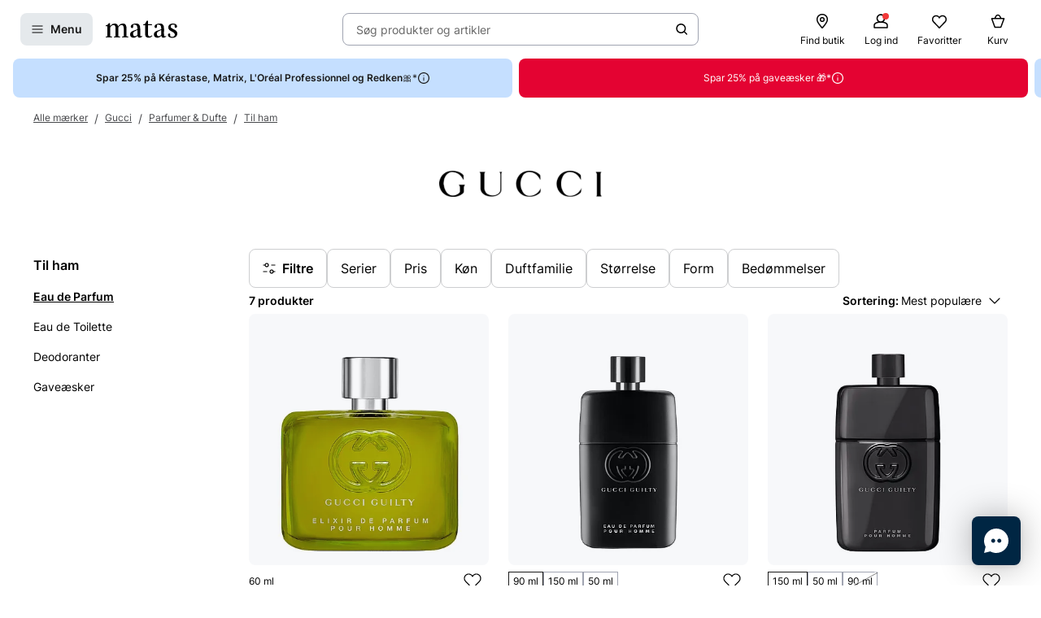

--- FILE ---
content_type: text/javascript
request_url: https://www.matas.dk/client/chunks/IconCard.j87q7l5r.js
body_size: 142
content:
import{j as n,d as r,k as s,m as d,l as i,f as o,n as c}from"./Bring.gxqoo4nm.js";function g(t){switch(t){case"sm":return i(["width:40px;height:24px;padding:",";"],c);case"lg":default:return i(["width:60px;height:40px;padding:",";"],o)}}const p=r.div.withConfig({displayName:"IconCard__Wrapper",componentId:"sc-g7qu39-0"})([""," display:flex;align-items:center;justify-content:center;background-color:",";border-radius:",";svg{width:100%;height:auto;max-height:100%;}"],({size:t})=>g(t),s,d);function h({size:t="lg",...a}){const{children:e}=a;return n.jsx(p,{size:t,...a,children:e})}export{h as I};
//# sourceMappingURL=IconCard.j87q7l5r.js.map


--- FILE ---
content_type: text/javascript
request_url: https://www.matas.dk/client/chunks/ControlledToggleButton.indrdcw0.js
body_size: 1382
content:
import{j as i,d as r,n as B,l as $,S}from"./Bring.gxqoo4nm.js";import{R as M,r as y}from"./react.iouxxjug.js";import{n as v,ez as k,o as T,W as E,T as w,bJ as P,bN as A,bM as H,bL as R,a3 as D}from"../client.kbo7j0s1.js";const b=r.input.withConfig({displayName:"ControlledToggleButton__Input",componentId:"sc-aip37c-0"})(["position:absolute;width:0;height:0;opacity:0;"]),F=r.label.withConfig({displayName:"ControlledToggleButton__Label",componentId:"sc-aip37c-1"})(["margin:0;display:inline-block;"]),K=r(D.Column).withConfig({displayName:"ControlledToggleButton__Container",componentId:"sc-aip37c-2"})(["width:fit-content;"]),O=r.label.withConfig({displayName:"ControlledToggleButton__LabelContainer",componentId:"sc-aip37c-3"})(["margin:0;display:flex;align-items:center;justify-content:space-between;gap:",";"],S),J=r.div.withConfig({displayName:"ControlledToggleButton__StaticContainer",componentId:"sc-aip37c-4"})(["margin:0;display:flex;align-items:center;justify-content:space-between;gap:",";"],S),V=r.div.withConfig({displayName:"ControlledToggleButton__ToggleShell",componentId:"sc-aip37c-5"})(["position:relative;display:flex;flex:none;align-items:center;padding:",";border-radius:25px;width:",";transition:250ms background-color ease;margin:unset;cursor:pointer;border-width:1px;border-style:solid;border-color:",";background-color:",";&:hover{border-color:",";}&:has(",":focus),",":focus + &{outline:solid 2px ",";outline-offset:",";}",";",";"],({$padding:o})=>o,({$width:o})=>o,({theme:o,$isActive:n})=>n?o.ColorBackgroundBrand:o.ColorBorderPrimary,({theme:o,$isActive:n})=>n?o.ColorBackgroundBrand:o.ColorBackgroundInactive,({theme:o})=>o.ColorBorderHover,b,b,({theme:o})=>o.ColorBorderFocus,B,({$isInvalid:o,$isActive:n,theme:e})=>o&&$(["&&,&&:hover{",";}&&:focus{",";}background-color:",";"],H,A,n?e.ColorBackgroundError:e.ColorBackgroundPrimary),({$disabled:o})=>o&&R),W=r.div.withConfig({displayName:"ControlledToggleButton__Knob",componentId:"sc-aip37c-6"})(["position:relative;width:",";height:",";border-radius:50%;display:flex;justify-content:center;align-items:center;-webkit-backface-visibility:hidden;backface-visibility:hidden;transform:translateZ(0);will-change:transform;-webkit-perspective:1000;perspective:1000;& svg{fill:","}background-color:",";"],({$size:o})=>o,({$size:o})=>o,({theme:o,$isInvalid:n,$disabled:e})=>n?o.ColorIconError:e?o.ColorIconDisabled:o.ColorIconBrand,({theme:o,$isActive:n,$disabled:e})=>e?n?o.ColorIconBrandInverted:o.ColorIconDisabled:n?o.ColorIconBrandInverted:o.ColorIconInactive),X=T(W),Z=r(T.div).withConfig({displayName:"ControlledToggleButton__AnimatedContainer",componentId:"sc-aip37c-7"})(["display:flex;"]),U=M.forwardRef((o,n)=>{const{active:e,onChange:j,size:t="large",name:u,readOnly:c,disabled:s,isInvalid:p,helperText:g,label:l,...f}=o,C=y.useId(),a={large:{knobSize:"24px",switchSize:"52px",padding:"4px"},small:{knobSize:"16px",switchSize:"40px",padding:"4px"}},[z,m]=y.useState(!1),h={on:Number.parseInt(a[t].knobSize)-Number.parseInt(a[t].padding),off:.8*Number.parseInt(a[t].knobSize)+(Number.parseInt(a[t].padding)-Number.parseInt(a[t].knobSize))},_=v({x:e?h.on:h.off,scale:e||z?1:.8,config:k.stiff}),N=v({scale:e?1:0,config:k.stiff}),L={$width:a[t].switchSize,$padding:a[t].padding,$isActive:e,$isInvalid:p,$disabled:s},x={onMouseEnter:s?void 0:()=>m(!0),onMouseLeave:s?void 0:()=>m(!1)},d=i.jsxs(V,{...L,children:[i.jsx(b,{ref:n,readOnly:c,name:u,id:u,type:"checkbox",checked:e,disabled:s,onChange:c?void 0:I=>j(I.target.checked,I),"aria-describedby":C}),i.jsx(X,{$size:a[t].knobSize,style:_,$isActive:e,$disabled:s,$isInvalid:p,children:t==="large"?i.jsx(Z,{style:N,children:i.jsx(E,{type:p?"Minus":"Checkmark",size:16})}):null})]});return l||g?i.jsxs(K,{gap:B,...f,children:[c?i.jsxs(O,{...x,children:[l&&i.jsx(w.Label,{size:"M",children:l}),d]}):i.jsxs(J,{children:[l&&i.jsx(w.Label,{size:"M",children:l}),d]}),g&&i.jsx(P,{helperText:g,helperTextId:C})]}):c?d:i.jsx(F,{...x,...f,children:d})});export{U as C};
//# sourceMappingURL=ControlledToggleButton.indrdcw0.js.map


--- FILE ---
content_type: text/javascript
request_url: https://www.matas.dk/client/chunks/AddProductButton.n7a7g55l.js
body_size: 2434
content:
const __vite__mapDeps=(i,m=__vite__mapDeps,d=(m.f||(m.f=["client/client.kbo7j0s1.js","client/chunks/react.iouxxjug.js","client/chunks/Bring.gxqoo4nm.js","client/chunks/lodash.ltwi0444.js"])))=>i.map(i=>d[i]);
import{j as p,d as C,l as v,aD as h,aL as S}from"./Bring.gxqoo4nm.js";import{gp as x,gq as b,gr as B,gs as R,b as f,be as E,gt as j,N as P,gu as I,gv as q,b9 as V,fY as O,bu as W,gw as N,f0 as z,_ as F,gx as L,gy as M,l as D,ez as G,o as Q,W as y,aG as K,B as Y,a5 as U,gz as w}from"../client.kbo7j0s1.js";import{r as l,R as $}from"./react.iouxxjug.js";import{R as H}from"./index.l0gi1w0h.js";import{a as J}from"./ThumbsDown.br0pa9af.js";function X(e){const t=e.split("_"),a=t[2].split(" - ");return[{param_name:"recommendation_type",param_value:"brand_club_powerstep"},{param_name:"product_type",param_value:t[1]},{param_name:"level",param_value:a[0]},{param_name:"position",param_value:a[1]}]}function d(e,t){const o=e.split(".")[1].split(" - ");return[{param_name:"recommendation_type",param_value:t},{param_name:"recommendation_index",param_value:o[0]},{param_name:"position",param_value:o[1]}]}function Z(e,t){switch(b(e)){case"productList":return[...B()];case"productPage":return[];case"basketRecomendation":return d(t,"basket");case"cmsPageRecomendation":return d(t,"cms_page");case"powerstep":return d(t,"powerstep");case"powerstepAfterBasket":return d(t,"powerstep_after_basket");case"productGroupRecomendation":return d(t,"product_group");case"productRecomendation":return d(t,"product_page");case"receiptPageRecommendation":return d(t,"receipt_page");case"searchResultPageRecomendation":case"zeroResultPageRecomendation":return d(t,"search_result_page");case"bestMatch":case"visualSearchResults":return[{param_name:"search_type",param_value:"visual_search"}];case"crossSell":return[{param_name:"is_cross_sell",param_value:!0}];case"productSlider":return[];case"productRegime":return[{param_name:"is_regime",param_value:!0}];case"replenish":return[{param_name:"is_replenish",param_value:!0}];case"samples":return[{param_name:"is_sample",param_value:!0}];case"brandClubPowerstep":return X(t);case"none":default:return}}function ee(e,t){const a=x(e),o=Z(e,t),r={eventName:"add_to_cart",category:"ecommerce"};return a&&(r.context=a),o&&(r.eventParams=o),r}const te=l.createContext({subscriptionActive:!1,setSubscriptionActive:e=>{}}),re=l.createContext({selectedFrequency:{},setSelectedFrequency:e=>{}}),ae=async()=>{try{const{addToBasket:e}=await F(async()=>{const{addToBasket:t}=await import("../client.kbo7j0s1.js").then(a=>a.rI);return{addToBasket:t}},__vite__mapDeps([0,1,2,3]));return e}catch{throw new Error("failed to load addToBasket")}};async function se(e){var t;try{e.subscriptionFrequencyId?await N(e.externalProductId.toString(),e.subscriptionMinimumSalesQuantity??1,e.subscriptionFrequencyId.toString(),(t=e.subscriptionDiscountId)==null?void 0:t.toString()):await z(e.externalProductId.toString(),e.minimumSalesQuantity??1)}catch{throw new Error("Could not add product")}}function oe(){const e=V(),[t]=O(H,[]),{isPosRequest:a}=W();function o(r,s){var u;const c=ee(r.eventCategory,(u=r.eventLabel)==null?void 0:u.toString()),i=s?[...s,...c.eventParams||[]]:c.eventParams;e({...c,eventParams:i}),r!=null&&r.serverSideTrackingModel&&L(r.serverSideTrackingModel.data,r.serverSideTrackingModel.eventType)}return async function({params:s,trackingInfo:c},i){const{productId:u}=s,m={...s,usedRevieve:t.includes(u)};let n;try{a?n=await se(s):n=await(await ae())(m)}catch{throw new Error("Could not add product")}try{o(c,i)}catch{}return n}}function T(e,t){const[a]=R(),o=oe(),{t:r}=f(),{selectedFrequency:s}=l.useContext(re),{subscriptionActive:c}=l.useContext(te),[,i]=J(),u=c&&s;return async function(){try{let n=e;u?n={...e,subscriptionFrequencyId:s==null?void 0:s.id}:e.storeId&&(n={...e,action:"ClickAndCollect"}),await o({params:n,trackingInfo:t}),E.invalidateQueries({queryKey:[j]}),e.showPowerstepOnAddToBasket?(e.storeId&&i({isOpen:!1}),a([e.productId],e.storeId)):P.success(r(I),{position:"top-right"})}catch(n){throw P.error(r(q),{position:"top-right"}),new Error(n)}}}const ne=C.div.withConfig({displayName:"ButtonWithAnimatedStatuses__Container",componentId:"sc-iyamso-0"})(["width:16px;height:16px;max-width:16px;max-height:16px;"]),ce=Q(ne),ie=C(Y).withConfig({displayName:"ButtonWithAnimatedStatuses__StyledButtonWithAnimatedStatuses",componentId:"sc-iyamso-1"})([""," cursor:",";transition:background-color 250ms linear;",""],({status:e})=>{switch(e){case"success":return v(["background-color:",";&:focus,&:hover{background-color:",";}"],S,S);case"error":return v(["background-color:",";&:focus,&:hover{background-color:",";}"],h,h)}},e=>"pointer",({theme:e})=>e.ButtonWithAnimatedStatuses),ue=$.forwardRef(({onClick:e,children:t,...a},o)=>{const{execute:r,status:s,reset:c}=M(e,!1),[i,u]=l.useState(s),[m,n]=l.useState(!0),g=D(i,{initial:{scale:1},from:{scale:0},enter:{scale:1},leave:{scale:0},exitBeforeEnter:!0,config:G.stiff,onStart:()=>n(!1),onRest:()=>{n(!0)}}),k={idle:p.jsx(y,{type:"BasketPlus",size:16,fill:"currentColor"}),pending:p.jsx(K,{size:16}),success:p.jsx(y,{type:"Checkmark",size:16,fill:"currentColor"}),error:p.jsx(y,{type:"Alert",size:16,fill:"currentColor"})};return l.useEffect(()=>{let _;return m&&(u(s),(s==="success"||s==="error")&&(_=setTimeout(()=>{c()},2e3))),()=>{_&&clearTimeout(_)}},[m,c,s]),g((_,A)=>p.jsx(ie,{ref:o,disabled:i==="pending"||i==="error",status:i,onClick:r,...a,children:p.jsx(ce,{style:_,children:k[A]})}))});function de({params:e,trackingInfo:t,children:a,...o}){const{t:r}=f(),s=T(e,t);return p.jsx(U,{onClick:s,type:"button",...o,children:a||r(w)})}function pe({params:e,trackingInfo:t,...a}){const{t:o}=f(),r=T(e,t);return p.jsx(ue,{onClick:r,type:"button","aria-label":o(w),...a})}const fe=Object.assign(de,{Compact:pe});export{fe as A,te as S,re as a,ee as b,oe as c,T as u};
//# sourceMappingURL=AddProductButton.n7a7g55l.js.map


--- FILE ---
content_type: text/javascript
request_url: https://www.matas.dk/client/chunks/QuickViewArticle.h0a7gq42.js
body_size: 797
content:
const __vite__mapDeps=(i,m=__vite__mapDeps,d=(m.f||(m.f=["client/chunks/productImageSliderMobile.fsvw5vcs.js","client/chunks/Bring.gxqoo4nm.js","client/chunks/react.iouxxjug.js","client/client.kbo7j0s1.js","client/chunks/lodash.ltwi0444.js","client/chunks/tabMenu.gekzf73p.js","client/chunks/videoModal.lrenco14.js","client/chunks/Preview.csfgkoi6.js","client/chunks/Arrow360.b9g7qd3a.js","client/chunks/useHiddenItemsObserver.m42h34p3.js"])))=>i.map(i=>d[i]);
import{aM as y,_ as s,bO as h,Q as V,aG as k}from"../client.kbo7j0s1.js";import{j as o,d as l,b as v,s as A,C as b}from"./Bring.gxqoo4nm.js";import{r as c}from"./react.iouxxjug.js";const Q=l(V).withConfig({displayName:"QuickViewArticle__StyledQuickView",componentId:"sc-1c0w47d-0"})(["","{max-width:min(calc(100% - 40px),1200px);width:100%;}"],v.up(A.md)),x=l(k).withConfig({displayName:"QuickViewArticle__StyledSpinner",componentId:"sc-1c0w47d-1"})(["margin:auto;"]),E=l.div.withConfig({displayName:"QuickViewArticle__QuickViewArticleWrapper",componentId:"sc-1c0w47d-2"})(["background-color:",";overflow-y:auto;overscroll-behavior:contain;width:100%;.hidden-quickview,.product-item__actions,.product-item__favourite{display:none;}"],b);function S({linkAction:a}){const[e,p]=c.useState(),d=c.useMemo(()=>y(a.url),[a]),t=c.useRef(null);return c.useEffect(()=>{(async()=>p(await d))()},[d]),c.useEffect(()=>{(async()=>{var w,m;const{default:f}=await s(async()=>{const{default:i}=await import("./productImageSliderMobile.fsvw5vcs.js").then(r=>r.p);return{default:i}},__vite__mapDeps([0,1,2,3,4]));t.current&&f.bind(t.current),(w=t.current)==null||w.querySelectorAll('[data-js="youtube:block"]').forEach(async i=>{const{default:r}=await s(async()=>{const{default:n}=await import("./tabMenu.gekzf73p.js").then(u=>u.y);return{default:n}},__vite__mapDeps([5,1,2,6,3,4,7,8,9]));new r(i).init()}),(m=t.current)==null||m.querySelectorAll('[data-js="vimeo:block"]').forEach(async i=>{const{default:r}=await s(async()=>{const{default:n}=await import("./tabMenu.gekzf73p.js").then(u=>u.v);return{default:n}},__vite__mapDeps([5,1,2,6,3,4,7,8,9]));new r(i).init()})})()},[e]),e?o.jsx(E,{ref:t,children:o.jsx(h,{html:e})}):o.jsx(x,{size:50,timeout:200})}function P({linkAction:a,...e}){return o.jsx(Q,{...e,children:o.jsx(S,{linkAction:a})})}export{P as Q};
//# sourceMappingURL=QuickViewArticle.h0a7gq42.js.map


--- FILE ---
content_type: text/javascript
request_url: https://www.matas.dk/client/chunks/Header.n7riq7o0.js
body_size: 734
content:
const __vite__mapDeps=(i,m=__vite__mapDeps,d=(m.f||(m.f=["client/client.kbo7j0s1.js","client/chunks/react.iouxxjug.js","client/chunks/Bring.gxqoo4nm.js","client/chunks/lodash.ltwi0444.js"])))=>i.map(i=>d[i]);
import{bB as r,T as p,aF as l,_ as g}from"../client.kbo7j0s1.js";import{j as o,d as t,k as h,h as d,e as m,b as a,s,Y as u,o as _,O as x,f}from"./Bring.gxqoo4nm.js";import"./react.iouxxjug.js";import"./lodash.ltwi0444.js";const y=t.div.withConfig({displayName:"WithStripes__Wrapper",componentId:"sc-1ue9rlc-0"})(["position:relative;background-color:",";padding:"," 0 ",";","{padding:"," 0 ",";}",";","{",";}"],({primaryColor:i})=>i,d,m,a.up(s.lg),u,_,({primaryColor:i,secondaryColor:e})=>r({color1:i,color2:e,position:"bottom",height:"12px"}),a.up(s.lg),({primaryColor:i,secondaryColor:e})=>r({color1:i,color2:e,position:"bottom",height:"24px"})),C=t.div.withConfig({displayName:"WithStripes__Container",componentId:"sc-1ue9rlc-1"})(["width:100%;"]);function S({primaryColor:i,secondaryColor:e=h,...n}){const{children:c}=n;return o.jsx(y,{primaryColor:i,secondaryColor:e,...n,children:o.jsx(C,{className:"container-fluid",children:c&&n.children})})}const j={WithStripes:S},I=t.div.withConfig({displayName:"Header__Container",componentId:"sc-1p9qlui-0"})(["","{display:grid;grid-template-columns:70px 1fr;gap:0 ",";}"],a.up(s.lg),d),b=t(l(()=>g(()=>import("../client.kbo7j0s1.js").then(i=>i.sp),__vite__mapDeps([0,1,2,3])))).withConfig({displayName:"Header__GiftIcon",componentId:"sc-1p9qlui-1"})(["display:none;","{display:block;grid-column:1;grid-row-end:-1;width:70px;height:70px;}"],a.up(s.lg)),w=t.div.withConfig({displayName:"Header__TextContainer",componentId:"sc-1p9qlui-2"})(["display:grid;text-align:left;gap:",";","{grid-column:2;}"],f,a.up(s.lg)),H=t(p.Body).withConfig({displayName:"Header__Description",componentId:"sc-1p9qlui-3"})(["margin-bottom:0;"]);function k({model:i}){const{headline:e,description:n}=i;return o.jsx(j.WithStripes,{primaryColor:x,children:o.jsxs(I,{children:[o.jsx(b,{}),o.jsxs(w,{children:[o.jsx(p.Headline,{as:"h1",size:"L",children:e}),n&&o.jsx(H,{size:"L",dangerouslySetInnerHTML:{__html:n}})]})]})})}export{k as default};
//# sourceMappingURL=Header.n7riq7o0.js.map


--- FILE ---
content_type: text/javascript
request_url: https://www.matas.dk/client/chunks/BasketQuantityBadge.hp8do56q.js
body_size: 144
content:
import{j as m}from"./Bring.gxqoo4nm.js";import{r as e}from"./react.iouxxjug.js";import{k as u,l as f,n as l,o as p}from"../client.kbo7j0s1.js";import{B as d}from"./Badge.evcjzb8e.js";import"./lodash.ltwi0444.js";const g=p(d);function j(a){const[t]=u(),s=e.useRef(!1),n=f(!!t,{from:{scale:0},enter:{scale:1},leave:{scale:0},onRest:()=>{s.current=!0}}),[i,o]=l(()=>({y:0}));return e.useEffect(()=>{s.current&&o.start({from:{y:0},to:{y:100},config:{tension:150,friction:40}})},[t]),n(({scale:r},c)=>c&&m.jsx(g,{...a,style:{scale:r,y:i.y.to({range:[0,50,100],output:[0,-10,0]})},size:"small",children:t}))}export{j as default};
//# sourceMappingURL=BasketQuantityBadge.hp8do56q.js.map


--- FILE ---
content_type: text/javascript
request_url: https://www.matas.dk/client/chunks/ThumbsDown.br0pa9af.js
body_size: 1093
content:
import{m as t,u as o}from"../client.kbo7j0s1.js";import{r as e}from"./react.iouxxjug.js";const n=t({isOpen:!1});function l(){return o(n)}const r=t({isOpen:!1});function u(){return o(r)}const C=i=>e.createElement("svg",{width:16,height:15,viewBox:"0 0 16 15",fill:"none",xmlns:"http://www.w3.org/2000/svg",...i},e.createElement("path",{fillRule:"evenodd",clipRule:"evenodd",d:"M8.67914 14.2602C8.57917 14.4679 8.36902 14.6 8.13849 14.6C7.77068 14.6 7.40704 14.5247 7.06856 14.379C6.73014 14.2334 6.42416 14.0205 6.16748 13.7539C5.91085 13.4872 5.70843 13.1719 5.57072 12.8265C5.43302 12.4811 5.36242 12.1117 5.36242 11.7391L5.36242 10.6435L1.75474 10.6435C1.51185 10.6435 1.27245 10.5897 1.05269 10.4867C0.832996 10.3838 0.638715 10.2343 0.481828 10.0496C0.324995 9.86507 0.20891 9.64937 0.139973 9.41737C0.0710454 9.1854 0.0505004 8.94137 0.0794044 8.70113L0.895433 1.91853C0.94505 1.50612 1.13837 1.12213 1.44515 0.840769C1.75251 0.558857 2.15256 0.399975 2.57077 0.399975L14.1227 0.399978C14.4337 0.399978 14.727 0.528536 14.9397 0.749445C15.1515 0.969573 15.2667 1.2634 15.2667 1.5652L15.2667 7.78259C15.2667 8.08438 15.1515 8.37821 14.9397 8.59833C14.727 8.81924 14.4337 8.9478 14.1227 8.9478L11.2357 8.9478L8.67914 14.2602ZM11.4586 7.7478L14.0667 7.7478L14.0667 1.59998L11.4586 1.59998L11.4586 7.7478ZM10.2586 1.59998L2.57077 1.59997C2.4586 1.59997 2.34652 1.64235 2.25626 1.72513C2.16542 1.80845 2.10301 1.92747 2.08684 2.06187L1.27081 8.84448C1.26145 8.92234 1.26818 9.00123 1.29027 9.07558C1.31235 9.14988 1.34893 9.21689 1.3963 9.27264C1.44362 9.32833 1.50039 9.37131 1.56196 9.40017C1.62345 9.42899 1.68909 9.44345 1.75474 9.44345L5.96242 9.44345C6.29379 9.44345 6.56242 9.71208 6.56242 10.0435L6.56242 11.7391C6.56242 11.9603 6.60438 12.1789 6.6854 12.3821C6.76641 12.5853 6.88457 12.7685 7.03207 12.9217C7.17952 13.0749 7.35332 13.1951 7.54292 13.2767C7.62076 13.3102 7.70074 13.337 7.78209 13.3569L10.2586 8.21094L10.2586 1.59998Z",fill:"black"})),c=Object.freeze(Object.defineProperty({__proto__:null,default:C},Symbol.toStringTag,{value:"Module"}));export{n as F,c as T,l as a,r as b,u};
//# sourceMappingURL=ThumbsDown.br0pa9af.js.map


--- FILE ---
content_type: application/javascript; charset=UTF-8
request_url: https://www.matas.dk/cdn-cgi/challenge-platform/h/g/scripts/jsd/5eaf848a0845/main.js?
body_size: 4631
content:
window._cf_chl_opt={xkKZ4:'g'};~function(D3,F,U,V,G,n,B,l){D3=Q,function(Y,L,Df,D2,N,v){for(Df={Y:421,L:479,N:465,v:464,P:403,i:400,j:484,R:473,Z:452,M:423,d:393},D2=Q,N=Y();!![];)try{if(v=parseInt(D2(Df.Y))/1+parseInt(D2(Df.L))/2*(-parseInt(D2(Df.N))/3)+parseInt(D2(Df.v))/4*(-parseInt(D2(Df.P))/5)+-parseInt(D2(Df.i))/6+parseInt(D2(Df.j))/7*(-parseInt(D2(Df.R))/8)+parseInt(D2(Df.Z))/9*(parseInt(D2(Df.M))/10)+parseInt(D2(Df.d))/11,v===L)break;else N.push(N.shift())}catch(P){N.push(N.shift())}}(D,885560),F=this||self,U=F[D3(402)],V=function(DM,DZ,DR,Dj,Dt,DY,L,N,P){return DM={Y:466,L:390},DZ={Y:468,L:468,N:480,v:468,P:468,i:427,j:408,R:480,Z:468},DR={Y:435},Dj={Y:406},Dt={Y:435,L:408,N:462,v:447,P:430,i:462,j:406,R:480,Z:480,M:480,d:480,S:468,E:468,I:406,a:480,m:406,k:406,O:480,e:427},DY=D3,L=String[DY(DM.Y)],N={'h':function(i,Dp){return Dp={Y:487,L:408},i==null?'':N.g(i,6,function(j,DL){return DL=Q,DL(Dp.Y)[DL(Dp.L)](j)})},'g':function(i,j,R,DN,Z,M,S,E,I,O,H,K,o,C,X,z,D0,D1){if(DN=DY,null==i)return'';for(M={},S={},E='',I=2,O=3,H=2,K=[],o=0,C=0,X=0;X<i[DN(Dt.Y)];X+=1)if(z=i[DN(Dt.L)](X),Object[DN(Dt.N)][DN(Dt.v)][DN(Dt.P)](M,z)||(M[z]=O++,S[z]=!0),D0=E+z,Object[DN(Dt.i)][DN(Dt.v)][DN(Dt.P)](M,D0))E=D0;else{if(Object[DN(Dt.N)][DN(Dt.v)][DN(Dt.P)](S,E)){if(256>E[DN(Dt.j)](0)){for(Z=0;Z<H;o<<=1,j-1==C?(C=0,K[DN(Dt.R)](R(o)),o=0):C++,Z++);for(D1=E[DN(Dt.j)](0),Z=0;8>Z;o=o<<1.19|D1&1,j-1==C?(C=0,K[DN(Dt.Z)](R(o)),o=0):C++,D1>>=1,Z++);}else{for(D1=1,Z=0;Z<H;o=o<<1.57|D1,j-1==C?(C=0,K[DN(Dt.M)](R(o)),o=0):C++,D1=0,Z++);for(D1=E[DN(Dt.j)](0),Z=0;16>Z;o=D1&1|o<<1.02,j-1==C?(C=0,K[DN(Dt.d)](R(o)),o=0):C++,D1>>=1,Z++);}I--,0==I&&(I=Math[DN(Dt.S)](2,H),H++),delete S[E]}else for(D1=M[E],Z=0;Z<H;o=o<<1.67|D1&1,C==j-1?(C=0,K[DN(Dt.d)](R(o)),o=0):C++,D1>>=1,Z++);E=(I--,I==0&&(I=Math[DN(Dt.E)](2,H),H++),M[D0]=O++,String(z))}if(''!==E){if(Object[DN(Dt.i)][DN(Dt.v)][DN(Dt.P)](S,E)){if(256>E[DN(Dt.I)](0)){for(Z=0;Z<H;o<<=1,j-1==C?(C=0,K[DN(Dt.a)](R(o)),o=0):C++,Z++);for(D1=E[DN(Dt.m)](0),Z=0;8>Z;o=o<<1.62|D1&1,j-1==C?(C=0,K[DN(Dt.a)](R(o)),o=0):C++,D1>>=1,Z++);}else{for(D1=1,Z=0;Z<H;o=D1|o<<1.36,j-1==C?(C=0,K[DN(Dt.Z)](R(o)),o=0):C++,D1=0,Z++);for(D1=E[DN(Dt.k)](0),Z=0;16>Z;o=D1&1|o<<1,C==j-1?(C=0,K[DN(Dt.Z)](R(o)),o=0):C++,D1>>=1,Z++);}I--,I==0&&(I=Math[DN(Dt.S)](2,H),H++),delete S[E]}else for(D1=M[E],Z=0;Z<H;o=o<<1|1&D1,j-1==C?(C=0,K[DN(Dt.R)](R(o)),o=0):C++,D1>>=1,Z++);I--,0==I&&H++}for(D1=2,Z=0;Z<H;o=o<<1|D1&1,C==j-1?(C=0,K[DN(Dt.O)](R(o)),o=0):C++,D1>>=1,Z++);for(;;)if(o<<=1,j-1==C){K[DN(Dt.M)](R(o));break}else C++;return K[DN(Dt.e)]('')},'j':function(i,Dh){return Dh=DY,i==null?'':i==''?null:N.i(i[Dh(DR.Y)],32768,function(j,DF){return DF=Dh,i[DF(Dj.Y)](j)})},'i':function(i,j,R,Dq,Z,M,S,E,I,O,H,K,o,C,X,z,D1,D0){for(Dq=DY,Z=[],M=4,S=4,E=3,I=[],K=R(0),o=j,C=1,O=0;3>O;Z[O]=O,O+=1);for(X=0,z=Math[Dq(DZ.Y)](2,2),H=1;z!=H;D0=K&o,o>>=1,o==0&&(o=j,K=R(C++)),X|=H*(0<D0?1:0),H<<=1);switch(X){case 0:for(X=0,z=Math[Dq(DZ.L)](2,8),H=1;z!=H;D0=o&K,o>>=1,0==o&&(o=j,K=R(C++)),X|=H*(0<D0?1:0),H<<=1);D1=L(X);break;case 1:for(X=0,z=Math[Dq(DZ.Y)](2,16),H=1;H!=z;D0=o&K,o>>=1,o==0&&(o=j,K=R(C++)),X|=H*(0<D0?1:0),H<<=1);D1=L(X);break;case 2:return''}for(O=Z[3]=D1,I[Dq(DZ.N)](D1);;){if(C>i)return'';for(X=0,z=Math[Dq(DZ.v)](2,E),H=1;z!=H;D0=K&o,o>>=1,0==o&&(o=j,K=R(C++)),X|=H*(0<D0?1:0),H<<=1);switch(D1=X){case 0:for(X=0,z=Math[Dq(DZ.P)](2,8),H=1;H!=z;D0=K&o,o>>=1,o==0&&(o=j,K=R(C++)),X|=H*(0<D0?1:0),H<<=1);Z[S++]=L(X),D1=S-1,M--;break;case 1:for(X=0,z=Math[Dq(DZ.P)](2,16),H=1;H!=z;D0=o&K,o>>=1,0==o&&(o=j,K=R(C++)),X|=(0<D0?1:0)*H,H<<=1);Z[S++]=L(X),D1=S-1,M--;break;case 2:return I[Dq(DZ.i)]('')}if(M==0&&(M=Math[Dq(DZ.v)](2,E),E++),Z[D1])D1=Z[D1];else if(D1===S)D1=O+O[Dq(DZ.j)](0);else return null;I[Dq(DZ.R)](D1),Z[S++]=O+D1[Dq(DZ.j)](0),M--,O=D1,M==0&&(M=Math[Dq(DZ.Z)](2,E),E++)}}},P={},P[DY(DM.L)]=N.h,P}(),G={},G[D3(477)]='o',G[D3(460)]='s',G[D3(387)]='u',G[D3(445)]='z',G[D3(494)]='n',G[D3(415)]='I',G[D3(502)]='b',n=G,F[D3(503)]=function(Y,L,N,P,Dk,Dm,Da,Dg,j,R,Z,M,S,E){if(Dk={Y:424,L:488,N:496,v:488,P:490,i:439,j:508,R:490,Z:463,M:455,d:435,S:399,E:489},Dm={Y:414,L:435,N:394},Da={Y:462,L:447,N:430,v:480},Dg=D3,L===null||L===void 0)return P;for(j=f(L),Y[Dg(Dk.Y)][Dg(Dk.L)]&&(j=j[Dg(Dk.N)](Y[Dg(Dk.Y)][Dg(Dk.v)](L))),j=Y[Dg(Dk.P)][Dg(Dk.i)]&&Y[Dg(Dk.j)]?Y[Dg(Dk.R)][Dg(Dk.i)](new Y[(Dg(Dk.j))](j)):function(I,DA,O){for(DA=Dg,I[DA(Dm.Y)](),O=0;O<I[DA(Dm.L)];I[O]===I[O+1]?I[DA(Dm.N)](O+1,1):O+=1);return I}(j),R='nAsAaAb'.split('A'),R=R[Dg(Dk.Z)][Dg(Dk.M)](R),Z=0;Z<j[Dg(Dk.d)];M=j[Z],S=c(Y,L,M),R(S)?(E='s'===S&&!Y[Dg(Dk.S)](L[M]),Dg(Dk.E)===N+M?i(N+M,S):E||i(N+M,L[M])):i(N+M,S),Z++);return P;function i(I,O,DW){DW=Q,Object[DW(Da.Y)][DW(Da.L)][DW(Da.N)](P,O)||(P[O]=[]),P[O][DW(Da.v)](I)}},B=D3(469)[D3(389)](';'),l=B[D3(463)][D3(455)](B),F[D3(453)]=function(Y,L,De,DV,N,v,P,i){for(De={Y:407,L:435,N:435,v:420,P:480,i:426},DV=D3,N=Object[DV(De.Y)](L),v=0;v<N[DV(De.L)];v++)if(P=N[v],'f'===P&&(P='N'),Y[P]){for(i=0;i<L[N[v]][DV(De.N)];-1===Y[P][DV(De.v)](L[N[v]][i])&&(l(L[N[v]][i])||Y[P][DV(De.P)]('o.'+L[N[v]][i])),i++);}else Y[P]=L[N[v]][DV(De.i)](function(j){return'o.'+j})},s();function D(Q1){return Q1='tabIndex,isNaN,8158782Altljo,/invisible/jsd,document,10HdJzIk,ontimeout,cloudflare-invisible,charCodeAt,keys,charAt,timeout,onload,gRjkt7,onreadystatechange,status,sort,bigint,http-code:,body,loading,log,indexOf,744495hqKwRC,__CF$cv$params,230aPlMPo,Object,chlApiClientVersion,map,join,xkKZ4,gKwbC5,call,source,Function,contentWindow,[native code],length,addEventListener,clientInformation,parent,from,readyState,POST,catch,error on cf_chl_props,random,symbol,removeChild,hasOwnProperty,isArray,chlApiRumWidgetAgeMs,XMLHttpRequest,send,2358icXTjF,Qgcf5,api,bind,chlApiUrl,/cdn-cgi/challenge-platform/h/,xhr-error,event,string,createElement,prototype,includes,553276hOdygm,33iOtZEw,fromCharCode,hhzn3,pow,_cf_chl_opt;XQlKq9;mpuA2;BYBs3;bqzg9;gtpfA4;SZQFk7;rTYyd6;gTvhm6;ubgT9;JrBNE9;NgAVk0;YBjhw4;WvQh6;cJDYB1;Qgcf5;eHVD2;VJwN2,open,/b/ov1/0.500863198911226:1765149760:c7wK6vlA_Nm_SVD6bI5N7mPHOV8ihakF3V4hEsrmFwI/,display: none,1198152WfBwUu,navigator,vKoX8,contentDocument,object,appendChild,263068syCRIn,push,location,_cf_chl_opt,detail,7HAtZZl,floor,error,5KB9rgvzD4WS0NJMGIL7Xp2Y3Fyt$l8CbTcfq1UieVZmd-naojkhw+OA6HsERPuQx,getOwnPropertyNames,d.cookie,Array,stringify,success,getPrototypeOf,number,postMessage,concat,function,onerror,jsd,/jsd/oneshot/5eaf848a0845/0.500863198911226:1765149760:c7wK6vlA_Nm_SVD6bI5N7mPHOV8ihakF3V4hEsrmFwI/,chlApiSitekey,boolean,cJDYB1,DOMContentLoaded,errorInfoObject,sid,href,Set,undefined,iframe,split,OyQmxAtlm,style,chctx,37049287HjpGPa,splice,now,msg,toString'.split(','),D=function(){return Q1},D()}function x(Y,DB,D4){return DB={Y:444},D4=D3,Math[D4(DB.Y)]()<Y}function c(Y,L,N,DE,Dx,v){Dx=(DE={Y:442,L:490,N:448,v:497},D3);try{return L[N][Dx(DE.Y)](function(){}),'p'}catch(P){}try{if(null==L[N])return void 0===L[N]?'u':'x'}catch(i){return'i'}return Y[Dx(DE.L)][Dx(DE.N)](L[N])?'a':L[N]===Y[Dx(DE.L)]?'E':L[N]===!0?'T':L[N]===!1?'F':(v=typeof L[N],Dx(DE.v)==v?y(Y,L[N])?'N':'f':n[v]||'?')}function Q(Y,L,N){return N=D(),Q=function(h,F,q){return h=h-387,q=N[h],q},Q(Y,L)}function y(Y,L,Dd,DU){return Dd={Y:432,L:432,N:462,v:397,P:430,i:420,j:434},DU=D3,L instanceof Y[DU(Dd.Y)]&&0<Y[DU(Dd.L)][DU(Dd.N)][DU(Dd.v)][DU(Dd.P)](L)[DU(Dd.i)](DU(Dd.j))}function f(Y,DI,DT,L){for(DI={Y:496,L:407,N:493},DT=D3,L=[];null!==Y;L=L[DT(DI.Y)](Object[DT(DI.L)](Y)),Y=Object[DT(DI.N)](Y));return L}function A(v,P,DP,DQ,i,j,R,Z,M,d,S,E){if(DP={Y:396,L:486,N:422,v:457,P:482,i:428,j:471,R:401,Z:450,M:470,d:441,S:409,E:404,I:501,a:482,m:475,k:456,O:482,e:429,H:449,K:482,o:467,C:425,X:411,z:505,D0:392,D1:431,Dp:499,Di:451,Dt:390},DQ=D3,!x(.01))return![];j=(i={},i[DQ(DP.Y)]=v,i[DQ(DP.L)]=P,i);try{R=F[DQ(DP.N)],Z=DQ(DP.v)+F[DQ(DP.P)][DQ(DP.i)]+DQ(DP.j)+R.r+DQ(DP.R),M=new F[(DQ(DP.Z))](),M[DQ(DP.M)](DQ(DP.d),Z),M[DQ(DP.S)]=2500,M[DQ(DP.E)]=function(){},d={},d[DQ(DP.I)]=F[DQ(DP.a)][DQ(DP.m)],d[DQ(DP.k)]=F[DQ(DP.O)][DQ(DP.e)],d[DQ(DP.H)]=F[DQ(DP.K)][DQ(DP.o)],d[DQ(DP.C)]=F[DQ(DP.O)][DQ(DP.X)],S=d,E={},E[DQ(DP.z)]=j,E[DQ(DP.D0)]=S,E[DQ(DP.D1)]=DQ(DP.Dp),M[DQ(DP.Di)](V[DQ(DP.Dt)](E))}catch(I){}}function T(Dl,D5,Y){return Dl={Y:422,L:485},D5=D3,Y=F[D5(Dl.Y)],Math[D5(Dl.L)](+atob(Y.t))}function W(Dw,D6,Y,L,N){return Dw={Y:485,L:395},D6=D3,Y=3600,L=T(),N=Math[D6(Dw.Y)](Date[D6(Dw.L)]()/1e3),N-L>Y?![]:!![]}function s(Dz,DX,Do,Dn,Y,L,N,v,P){if(Dz={Y:422,L:454,N:440,v:418,P:436,i:504,j:412},DX={Y:440,L:418,N:412},Do={Y:443},Dn=D3,Y=F[Dn(Dz.Y)],!Y)return;if(!W())return;(L=![],N=Y[Dn(Dz.L)]===!![],v=function(Dy,i){if(Dy=Dn,!L){if(L=!![],!W())return;i=J(),g(i.r,function(j){b(Y,j)}),i.e&&A(Dy(Do.Y),i.e)}},U[Dn(Dz.N)]!==Dn(Dz.v))?v():F[Dn(Dz.P)]?U[Dn(Dz.P)](Dn(Dz.i),v):(P=U[Dn(Dz.j)]||function(){},U[Dn(Dz.j)]=function(Du){Du=Dn,P(),U[Du(DX.Y)]!==Du(DX.L)&&(U[Du(DX.N)]=P,v())})}function b(N,v,Q0,Dc,P,i,j){if(Q0={Y:405,L:454,N:492,v:431,P:506,i:459,j:492,R:438,Z:495,M:431,d:486,S:483,E:438},Dc=D3,P=Dc(Q0.Y),!N[Dc(Q0.L)])return;v===Dc(Q0.N)?(i={},i[Dc(Q0.v)]=P,i[Dc(Q0.P)]=N.r,i[Dc(Q0.i)]=Dc(Q0.j),F[Dc(Q0.R)][Dc(Q0.Z)](i,'*')):(j={},j[Dc(Q0.M)]=P,j[Dc(Q0.P)]=N.r,j[Dc(Q0.i)]=Dc(Q0.d),j[Dc(Q0.S)]=v,F[Dc(Q0.E)][Dc(Q0.Z)](j,'*'))}function g(Y,L,Db,Ds,DJ,Dr,D7,N,v,P){Db={Y:422,L:419,N:482,v:450,P:470,i:441,j:457,R:482,Z:428,M:500,d:454,S:409,E:404,I:410,a:498,m:481,k:507,O:454,e:451,H:390,K:491},Ds={Y:458},DJ={Y:413,L:413,N:492,v:416,P:413},Dr={Y:409},D7=D3,N=F[D7(Db.Y)],console[D7(Db.L)](F[D7(Db.N)]),v=new F[(D7(Db.v))](),v[D7(Db.P)](D7(Db.i),D7(Db.j)+F[D7(Db.R)][D7(Db.Z)]+D7(Db.M)+N.r),N[D7(Db.d)]&&(v[D7(Db.S)]=5e3,v[D7(Db.E)]=function(D8){D8=D7,L(D8(Dr.Y))}),v[D7(Db.I)]=function(D9){D9=D7,v[D9(DJ.Y)]>=200&&v[D9(DJ.L)]<300?L(D9(DJ.N)):L(D9(DJ.v)+v[D9(DJ.P)])},v[D7(Db.a)]=function(DD){DD=D7,L(DD(Ds.Y))},P={'t':T(),'lhr':U[D7(Db.m)]&&U[D7(Db.m)][D7(Db.k)]?U[D7(Db.m)][D7(Db.k)]:'','api':N[D7(Db.O)]?!![]:![],'payload':Y},v[D7(Db.e)](V[D7(Db.H)](JSON[D7(Db.K)](P)))}function J(DH,DG,N,v,P,i,j){DG=(DH={Y:461,L:388,N:391,v:472,P:398,i:417,j:478,R:433,Z:437,M:474,d:476,S:446},D3);try{return N=U[DG(DH.Y)](DG(DH.L)),N[DG(DH.N)]=DG(DH.v),N[DG(DH.P)]='-1',U[DG(DH.i)][DG(DH.j)](N),v=N[DG(DH.R)],P={},P=cJDYB1(v,v,'',P),P=cJDYB1(v,v[DG(DH.Z)]||v[DG(DH.M)],'n.',P),P=cJDYB1(v,N[DG(DH.d)],'d.',P),U[DG(DH.i)][DG(DH.S)](N),i={},i.r=P,i.e=null,i}catch(R){return j={},j.r={},j.e=R,j}}}()

--- FILE ---
content_type: image/svg+xml
request_url: https://damcache-prd.matas.dk/v-638963765091787864/56/e5/b5c0-b84e-4d46-8d2c-d84b3e9b369a/Gucci.svg
body_size: 4580
content:
<?xml version="1.0" encoding="UTF-8" standalone="no"?>
<!DOCTYPE svg PUBLIC "-//W3C//DTD SVG 1.1//EN" "http://www.w3.org/Graphics/SVG/1.1/DTD/svg11.dtd">
<svg version="1.1" id="Layer_1" xmlns="http://www.w3.org/2000/svg" xmlns:xlink="http://www.w3.org/1999/xlink" x="0px" y="0px" width="350px" height="56px" viewBox="0 0 350 56" enable-background="new 0 0 350 56" xml:space="preserve">  <image id="image0" width="350" height="56" x="0" y="0"
    href="[data-uri]
vMm2bHnfl9hOQkISyNJJICFDINMJSaCBMA3VMwwwUDM9Pd1V3TU/pmpq5gdLd6a6gYSthwGapSAJ
WxaaLO5sXkIc23G8xJu8SJasfX/vzY/3JLLYelexgD6/bpWOzr33u+ee7d77KB43EM+znssDYxOW
ydkQrdQaCkrKayvTKYrCXxHxPNxXuwcHx6Zmg15Gn5WTX1y7qFIlW+ggeS482DswODLl8ISgM+SY
CqsXVWXhlidP3QhvpK/tmwGn1+8PBMMcxcjl6nS1LrOorrku/a8HYNZ+urPP4vX6fMEwD9BpaSq1
Vm+sb15sXpBc+4W2SxMun9cXDLMAJVeq1BqdsaJleaHi1gReDy9rbe/s6R928DCW5RsYLuietlr9
AAxF5RUNTWVaUrHT58/xwmrwTNGPdQlZ35/hoqZ7CxjiMfuunP+me8AWpuSmojytjA/7HLZpZxgy
U2ldU0uj+haxZfs6OrsHRiNQ5BaYDAwfDjpt05McZBkVNYta6nLItMt2+ow4E17ZvPm6Sdl6Wo+e
9YPWFFUuqi/JYaJ++9jY2KRtetJ98SJTs3Jlc5mGrJPIpRe8YtO0e2tCVu+JLzzy9et4aaEChYfa
vzoxyCPNVFpdXVWUwXAh9/T42MCYdcoydsq0dk1jRdYtgBuavPjV0SsRUMbiirrK0qw0LuizTYwO
jE1Pz8ycMd22dklllpxk5h0vBcS5VKk2gY9TePzl1QwFyAvve3Oc4zie53mOYznPhd9tq9DKQCFr
28eWME9EFzepxP7un2QTcvqPVaJlf4RMLB91/OUJEyjQutv+rdXPcxzP8xzHcay77YWtxWoatGrj
/pEgRyguRpyv/dfFDEBra5887GI5jhPEcqGu/Q+V6WlAtfj57gCJqNP3x1bh74a5b+ENXXq0UA4A
S39r8V6LCBf2WI89WcgAtLLkqU4yICb/O1voI/sXrASr7W5s75NiitHwi/VaGpAZf37OHboWRC7k
mfhoew6AtLwHT/mTQ5d1vrZGJwOQufvEzPVrE/ZNff0PJgqUPONvPgwQLJvrj+nCzLX/yfNxeF2f
bcmiANA7D0zfLMQ3+P5OLQBZ7pYPiNbQ/XGB0Entb6VYPU/pH3UQqtuZp0tkANSr3hwM3vQj57r0
4koagH7tK9Zk0I2O/7JeBQDNz3fdLJYP9P3vRhUA7dL/sESlpZ0vlwEAKvbxfMz2Wo++cTwMQHX/
T1fM4RvUZcbc4o8GwE4f9bq2a6UNMBOLM5QqKVbapKHI/Fr0zJufTQBQ3vbMhjncJaWrz8wzH/LB
ddo7s72S2Oyywy+/NwoAKx7dmjfH1JSV+Tnmz6Z5T+es87EKyRhCm29hAUCtBIR58c4v9p8AgPRV
Ty5VzvknzcpSw7vdLELH/Zot6cRDJyBKI+eJHFu4b/+nNgBofHTrPOuRv9VMH5lBqN2mfiSDdAAj
/7ffAYA2796ROfcItXcZ0w9YouzgvrTHS6TEyQyC9lIUQAMA7z/88gkAoGv/qUU5378Kn/r7agbA
hb1TXErhZWgyxvF9h2wAkHvfrnm1XbXsN/dmA/zI52dI+7ceeMkJAOpdmzLnZWr+510mGnC/dlFy
7rT82x1AA0Coc+9ZAEDlA3cmUEzNrl+UyIHI2FAwFbDGiUx3MfX5u3YAoLZsSmBwmIpf7tIA6LlA
2vvBV2c5AIqqbYnsifmZh4sAztYznczUaACYeP4iCwBpq3cn2vZUxqZf5QOI+NiFoHnzBMm4zr3i
4AHISjcuSsTHlD+ykwI8bsLO/3ywjwOA7D0VCYHKfWJzNsC5/clMjQZgO3xSGMvSjYWJ96nxnp+a
AT6UUuNAmFB0fHwpCgCKzU2Jw3u6aceaNITIdhhn+7CVBQB51SZDQk5Z8cMbZIA/nMzcaACX/ySg
y/xolRR79iPrM8AHUwovGQUOf8kBAJV1T4kEq2LpHjNNCG/w2PEZAEDB2gKZBO+KB5ZTCCYLr+30
qTAAyMqXmqTYZUUPrUw5vCS2l2s/OQEASG+pkwz1sjZvyeFCRH1b3x4WGpVbpKs2ax/LoUPRZKZG
A3/5NAIAYO6pJuBft9HEpdY4EFmHyPttQiNzs16aO/Mfm0GkZbOnOnwAAHVts3TsnbH6AU0gkszU
aLDftAtN1boSgj/INm9HyuGVTFPCPW222BQJynZM8d9WE6nZxMcuoVHdRJLZlDxUzCcHL3+5R1g/
RWVZGsk/KjY0RpLaIJJEYBz8R8eFhqbGTIKDfPMyeUhaLDvQKproumaSkSqqt+gCyUyN4Vp7hZa6
iayaSzfsoAjzgNSR+4jggJDfQqQDlPkuG0H0aLlgEzdiZRXRONJ/fDapjJUJnRsQWqp6wjq0+f6R
lCbFBLaXnewWw828Jin/LtKGEME6DJwX+qaySzREUhXNuuTgHR4SB66qkfTI4l9yMslPFkhI2jg4
OmPBfG494c4xkhyQjV4UuqZr8wjHSpcmdSTGdM6KLXU1IbygU2wbpLV3pj0WB2QXEHZOwhYaHhMa
VGk26WAJN09sFJ1i8khlZnzvFlUkae2d7RKdqcGYykGOif4SVFHmggTNS/Qlj9BIz0tuXb5X8g6L
8GbnpFLsuFVsUHm6BQmal+hB0aqpc34o5SUwDj6H6OD1KYXBES/7ZKbWWceJnhGtWpruB7vGIAlv
xBkLtNPJHDwhzcbgpfTKBQmal+iAGB4y6h/ulogUvn5PrJVGFPWSkideXPyO0AWtEG0CndpgKxmS
1F42niXKUmrBovHM47vyO7RGlMylNtFNKcniS094sEEqN75YKRV7DTHpbqFyF5iRqNNwLlc4bj/U
hhT6AknMlPF8MppSJVDHbUJSdZokiNGJlSh7j0QX4dYDI7E9xC+/ryVlQ5DWyDRN7CpcKKlithRp
4olUkP9uPA9TZBFKcpGJ0fSEhyzymtdPxcZAL8lN4Rikd2a6Ury3FUyqXiVF+lgcwvvCKfWZcaJL
YxvPdzVxfZ8231HsEyhQ05xSeCXxVWeLVtLpSuXks+KVeYcvlXK/Jbo6toKhgcSaQaVtXCI2ZWtJ
61YpovQisb+ZmVSKzY/lgPwU4blyskQviuVBwStSG6+2PPanRslDudSSvkqMHZxSDjgpyo/tQd4y
uyBB8xJdbxRb/i6vBK9MJ572UaaU5pCcpHHIiJ+928hvCEmb9LSifPGO9yD5rkgqNqTV1WKpM9Qv
OXImNsnU+gHp8WYviXmIqW5SeFmCYKt4kQAv1zNBPNpoMkEcTS+LXU7xXbRKMMcL1N93/swUxq70
W9pIbwj5rdILUbVC1F7rELHPnCFfCYCmbqsRm9GTI6kDhGLEJQiT3TeQIN068UL/RBvpJaSpNukU
pKApUwxJensIxXqujiUxbpoqbBCtL3t2KBVICMToRV/vckjyRqXVTL1WvI0duDJIllmE+s5Lwysr
Xy7auUsdZPPiz3Ulc3+RBprvEA2QpcuSxD8TExMrUM9YpHYzH4hKHoulNS8TgyjHEbIYqv1kgMAH
Fe40CI3+Th+Jy+I97/bmJwEDDSzeEKtFtp5N4p8SpFwkXF8OjgxL4Mt7wgqlFL6KB5YKDftBOwkM
vkN/NhJ4iIw7lwhxf/TyKRKX5T/YGk3mwIQGtCvuE0sb7SccKSsdpa0RI5KJcxLj5p2UTvJJE734
DkFrQlfaCbwQ+96n/jyS4mXOg8VCY+AQAbzh3tev6IlPPSEcqFbsFpMi37mvE2paMm8/FXcWCY3x
LyUSztCkxigtT7Vxk5BaeA9Ju4jg2XcvaXJJ4FX+aJ3QufXMgDS+g6+f4zKSSVhpAJrlW8X0peej
hLFvrKytJhg4U7FYUF/H6d6EziDYaymtkJaHpdtbGACIfNUp5VzYq/s6OC3RkT1t3LlaDgD86CeS
Vmf047d9eQYCqd+KB4CMny0X0jBX64EE2WHYIaTNijKS+zyye1cLDdsHCSPFyffcq5oJ5FHLn8qj
AXDTX5xLzMlf/dMnduQVEakZdce2RQwAON7uS+wkeNeHf3Dz1UnVA2gAYIqeWy/se8vL3fPHPcfE
1yDpq4ke3Sy7p4ECANeH7QnSbfeZQ0VrSkjkZW14RojOjhxJ7OWvvvN7FxpX6QlN2ZanyxgA0bEP
+hKx8b5X9o/z8ruayaQKJPt3AJAZjYHLAMC5rKVFc3OGT//hRAgA5A3PVpIczNG56h4PD/A+Z0nZ
fEyRo3unntlAdv6rKlKM2wEEA5rG+Tc+37bvXQvMe3YQ3AMGAChNub0uDuDGC6rmP9Jkx3/3Tj+r
2f1ghdSqzR4eCgNA3qpGEV7ITcbwWBgAOxbINM21q7xnXj02CwDq5Y9vILsupc2Xjbg5ABPBzAJ6
rlHx3i9e6d75cCEZDrTOTE/bAMw6jQXzxRq+w299Oqpo+MmOMjKhANJLlFN2FrzHm16qmAc8b/sb
7wxxxTsfq5O8xD4HvJCby51OPwdE+mcNWtWNyhGaPPnGIScAKufOPbtIj631NSGXOwJEh6x6lfrm
RYsMH3318sbnikl9MZVRrLJ6oojapvJz5ywr+a8e23vUrl/yk0eKidEFVA0yjzMIjNozclVz4Ru1
nHjrTYemYceTNdLVrBi8WSub4vBCZrw9PONhgciViwpj2rUn3mzI2/PHl84EAVqZu+OZu8mP7NNv
z7RbWR6RwbNRvZynrlXhaNDZ88Z+1wPPliVxBcBQWz7pDXPh8f68fNmNq8KHPB37Xhig8u7+l3sN
SaALyFvMgWmWxdjl7BzVjfuMj7j6X9t7Uma48+k92QSaEINXufw2XPPBgaj9wO4MGoA8b8Pvh7jY
o3s+PPb+k016BqCQsfWTccIvDsTeenf8uoShACazevf/nHVFOZHYUM9be6qLHzwwQ/qpAfFZtn/g
xaVyUGnVP2+PXvcinmOdB5+o1zL6be9NkLxcv56Cw++s1wBy8+PHfdd3yLtb/7XFINOs2ddH9s5+
cJvgSmS/4fnrvkbiHjn/2dd2gFIWlVQ2FufpKJ/bOnqlf2rCGQFQuGL9sspkP/kSnuo6dbzbDcBg
zM4qLDVla6J+r31kcMIur7+rpZz4Aycx4qw9X3/ZzlLGhqWrbo8nqFFLz4WOgSF/8dp1daXJqa6o
o+7eE593uujMyiV3LIs/MIhaBzo6e0dnTCvXtlQYyIxY38/OCoH59l813/AtHW97e1fPkJ0HNGX5
mWoE/c7pyVkAMkNldfOyWuJn0NdQZKSr5/KgZSoMUEpjjk7FBn1+Vm6saFi8+NYuH42e7egdHPXo
G+tL83O0VCTknbaMX73qyq+obWhsuMXP3oCbutDW3T86q61sqDDl6BSRoM8+Pj464NBV1dQ115LG
eezxRyYEUM0PP3vTp4rQf6693+7y+AJB8WK8XK3W6XMrl9zy93qA8Eh7//C0JxSJRFieZtJUGSV1
tfUEqfB8FLjwTe/IjCuoyc3V08GAb8Iu02YXNzZXL+yerm+o7fLVKVeQycvVp4WDXus0lZ5hrmtq
ySTfs86j/xUUHBd7+3PUXB/acl7o6h6cnPYKD42zCoqbljUaF/SpLZ7nYZu0OjzeMBQ6Y5HZsMAv
d3E83P09Uw67wwtKodXnm6urMugFfw2M5/nAUPfEjMPhidIKlT6voLraSCf1VGemq18sLHDZdf8P
qGC3QMu35fUAAAAASUVORK5CYII=" />
</svg>


--- FILE ---
content_type: text/javascript
request_url: https://www.matas.dk/client/chunks/DisclaimerButton.m6lwi6ku.js
body_size: 1291
content:
const __vite__mapDeps=(i,m=__vite__mapDeps,d=(m.f||(m.f=["client/client.kbo7j0s1.js","client/chunks/react.iouxxjug.js","client/chunks/Bring.gxqoo4nm.js","client/chunks/lodash.ltwi0444.js"])))=>i.map(i=>d[i]);
import{j as e,d as p,v as B,b as a,s as r,S as c,ad as v,l,f as d,k as j,E as N,Y as x,h as D}from"./Bring.gxqoo4nm.js";import{R as T,r as W}from"./react.iouxxjug.js";import{i as P,dc as R,b as V,b2 as I,aF as E,T as M,aK as Q,aX as L,_ as O,B as y}from"../client.kbo7j0s1.js";import{u as $}from"./Facebook.o1wncuf0.js";const i=B,n=c;function b(t){return`
        polygon(calc(100% - ${t}) 0, 100% 0, 100% 100%, 0 100%, 0 calc(100% - ${t}), calc(100% - ${t}) calc(100% - ${t}))
    `}const z=p.div.withConfig({displayName:"WithStripedShadow__StripesWrapper",componentId:"sc-1pu6b7q-0"})(["position:relative;padding:0 "," "," 0;","{padding:0 "," "," 0;}&:before{content:'';position:absolute;top:",";left:",";clip-path:",";bottom:0;right:0;"," ","{top:",";left:",";clip-path:",";}}"],i,i,a.up(r.md),n,n,i,i,b(i),({theme:t,transparentSecondColor:o})=>R({color1:t.ColorBackgroundPrimary,color2:o?"transparent":t.ColorBackgroundSecondary,angle:"-45deg"}),a.up(r.md),n,n,b(n));function Z(t){return T.forwardRef((o,u)=>{const{designThemeName:g,transparentSecondColor:s}=o;return e.jsx(P,{theme:g,children:e.jsx(z,{transparentSecondColor:s,children:e.jsx(t,{...o,ref:u})})})})}const F=E(()=>O(()=>import("../client.kbo7j0s1.js").then(t=>t.rK),__vite__mapDeps([0,1,2,3])),{ssr:!1});function q(t){switch(t){case"Center":return l(["left:50%;transform:translateX(-50%);"]);case"Right":return l(["right:",";","{right:",";}"],d,a.up(r.xl),c);default:return l(["left:",";","{left:",";}"],d,a.up(r.xl),c)}}const A=p(y).withConfig({displayName:"DisclaimerButton__StyledButton",componentId:"sc-sxg9ue-0"})(["box-shadow:",";border:1px solid transparent;"," &:hover{background:",";border:1px solid ",";}"],v,({relative:t,buttonLocation:o})=>!t&&l(["position:absolute;bottom:",";","{bottom:",";}",""],d,a.up(r.xl),c,q(o)),j,N),K=p.div.withConfig({displayName:"DisclaimerButton__ModalContent",componentId:"sc-sxg9ue-1"})(["padding:"," "," ",";display:flex;flex-direction:column;width:100%;overflow-y:auto;max-width:1000px;"],d,x,x),X=p(y).withConfig({displayName:"DisclaimerButton__CloseButton",componentId:"sc-sxg9ue-2"})(["margin-top:",";"],D);function tt(t){const{disclaimerText:o,buttonText:u,buttonLocation:g="Right",quickViewId:s,trackingCategory:G,relative:C=!1,disclaimerQuickViewModel:f,...S}=t,{t:k}=V(),{toggle:w}=I(s),[,_]=$();function h(m){f?_({isOpen:!0,model:f}):w(m)}return o?e.jsxs(e.Fragment,{children:[e.jsx(A,{buttonLocation:g,variant:"negative",size:"sm",onClick:m=>{m.preventDefault(),h(!0)},relative:C,...S,children:u}),e.jsx(W.Suspense,{fallback:null,children:e.jsx(F,{quickViewId:s,children:e.jsxs(K,{children:[e.jsx(M.Body,{size:"L",children:typeof o=="string"?Q(o.replaceAll(`
`,"<br/>")):o}),e.jsx(X,{variant:"primary",onClick:()=>h(!1),children:k(L)})]})})})]}):e.jsx(e.Fragment,{children:null})}export{tt as D,Z as W};
//# sourceMappingURL=DisclaimerButton.m6lwi6ku.js.map


--- FILE ---
content_type: text/javascript
request_url: https://www.matas.dk/client/chunks/index.mqy4ubvj.js
body_size: 2452
content:
const __vite__mapDeps=(i,m=__vite__mapDeps,d=(m.f||(m.f=["client/chunks/index.m095enei.js","client/chunks/Bring.gxqoo4nm.js","client/chunks/react.iouxxjug.js","client/client.kbo7j0s1.js","client/chunks/lodash.ltwi0444.js","client/chunks/index.jtwwojvs.js","client/chunks/List.h19lcegb.js","client/chunks/Play.o73vxdyx.js","client/chunks/useGetBookingTypeTrans.heme5or0.js","client/chunks/useVimeoQuickView.abpzgdjl.js","client/chunks/useHiddenItemsObserver.m42h34p3.js","client/chunks/helpers.e06piqhc.js","client/chunks/ProgressRenderer.nt0jq1o2.js","client/chunks/Signoff.pczmho3u.js","client/chunks/index.jd0ogt7t.js"])))=>i.map(i=>d[i]);
import{j as t,d as E,l as _,ay as R,aL as V,aG as G}from"./Bring.gxqoo4nm.js";import{aq as O,qA as W,dy as $,qB as H,qC as J,qD as K,m5 as U,qz as X,gA as P,b as D,c0 as Y,dQ as Z,b9 as ee,oI as te,g_ as oe,b2 as I,q$ as ne,r0 as ae,dW as ie,r1 as se,W as S,dh as k,aF as B,_ as A,N as re,U as le,be as ce,r2 as ue,bt as me,J as de,r3 as fe,e9 as pe}from"../client.kbo7j0s1.js";import{r as l,R as be,f as ge,m as he}from"./react.iouxxjug.js";function we(e){const{name:o,shouldDisplay:a,config:i,children:d,size:f,customTheme:c="rich-tooltip",delay:p=[500,500],interactive:s=!0,arrow:r=!0,showCloseButton:h,zIndex:u=O.fixed-1,...m}=e,n=l.useRef(null),{isOpen:b,close:g}=W(o,a,n,i),w=()=>{switch(f){case"xs":return t.jsx(K,{content:e.content});case"sm":return t.jsx(J,{content:e.content,close:g,showCloseButton:h});case"lg":return t.jsx(H,{content:e.content,close:g});default:return null}};return be.Children.count(d)===0?null:t.jsx($,{...m,ref:n,visible:b,content:w(),theme:c,delay:p,arrow:r,interactive:s,zIndex:u,children:d})}function _e(e){const{name:o,description:a,screenTimeLimitSeconds:i,customTheme:d="plain-tooltip",hasBeenToggled:f,children:c,...p}=e,s=ge(U(o)),[r,h]=X("localStorage",`${o}-display-times`,0),[u,m]=l.useState(!1);return l.useEffect(()=>{const n=setTimeout(()=>{r<=2&&!f?m(!0):m(r===3?!1:!f)},1500);return()=>clearTimeout(n)},[]),l.useEffect(()=>{s&&r<=2&&h(r+1)},[s]),u?t.jsx(t.Fragment,{children:t.jsx(we,{name:o,shouldDisplay:u,content:{description:a},config:{screenTimeLimit:i},size:"xs",customTheme:d,interactive:!1,placement:"bottom",animation:"bounce",...p,children:c})}):c}const ye=B(()=>A(()=>import("./index.m095enei.js"),__vite__mapDeps([0,1,2,3,4,5,6,7,8,9,10,11,12,13,14]))),xe=B(()=>A(()=>import("./index.jd0ogt7t.js").then(e=>e.i),__vite__mapDeps([14,1,2,3,4]))),F=_(["background-color:",";border-color:",";color:white;& svg{fill:white;}"],V,G),M=_(["background-color:initial;border-color:initial;color:initial;& svg{fill:initial;}"]),Te=e=>R(["from{","}to{","}"],e==="in"?M:F,e==="in"?F:M),ve=E(me).withConfig({displayName:"FollowButton__StyledButton",componentId:"sc-1h2j8gy-0"})(["&,&:hover,&:active,&:focus{background-color:white;}",""],({$animate:e})=>{if(e!==null)return _(["animation-name:",";animation-duration:","ms;animation-timing-function:ease;animation-fill-mode:both;"],Te(e),e==="in"?300:1e3)}),Ce=l.forwardRef((e,o)=>{const a=l.useMemo(()=>P(),[]),i=l.useMemo(()=>P(),[]),{t:d}=D(),f=he(),{slideProps:c}=Y(),p=Z(),s=ee(),r=te({infoType:"General",level:"Hard",returnUrl:f.pathname}),[h,u]=l.useState(null),{data:m}=oe({brandClubId:e.brandClubId},{enabled:p}),{isFollowing:n,brandClubId:b,brandClubName:g}=m??e,{toggle:w}=I(a),{toggle:y}=I(i),{data:x,refetch:Q}=ne({brandClubId:b},{enabled:!1}),{data:T,refetch:L}=ae({brandClubId:b},{enabled:!1}),{mutateAsync:N}=ie(),{mutateAsync:q}=se();function v(){s({eventName:"close_drawer",category:"navigation",eventParams:[{param_name:"follow_brand_name",param_value:g}]})}function z(){p?(n?(L(),y(!0)):(Q(),w(!0)),s({eventName:"open_drawer",category:"navigation",eventParams:[{param_name:"follow_brand_name",param_value:g}]})):r()}async function C(){const j=!n;try{j===!0?(await N({params:{AcceptTerms:!0,Id:b}}),u("in"),setTimeout(()=>{u("out")},3e3),w(!1)):(await q({params:{id:b}}),y(!1))}catch{re.error(d(le))}s({eventName:"submit",category:"ecommerce",eventParams:[{param_name:"follow_brand_name",param_value:g},{param_name:"follow_brand_submit",param_value:j?"follow":"unfollow"}]}),ce.invalidateQueries({queryKey:[ue]})}return t.jsxs(t.Fragment,{children:[t.jsx(ve,{ref:o,size:"sm",icon:n?t.jsx(S,{type:"ChevronDown",size:16}):t.jsx(S,{type:"Plus",size:16}),iconProperties:{position:n?"right":"left"},variant:"outline",onClick:z,$animate:h,children:n?"Følger":"Følg"}),t.jsx(k,{quickViewId:i,position:"right",...c,onClose:v,children:T&&t.jsx(ye,{confirmCallback:C,data:T})}),t.jsx(k,{quickViewId:a,position:"right",...c,onClose:v,children:x&&t.jsx(xe,{confirmCallback:C,data:x})})]})});function je(e){const{t:o}=D();return t.jsx(_e,{name:"followButtonTooltip",description:de(o(fe),e.brandClubName),screenTimeLimitSeconds:10,maxWidth:175,children:t.jsx(Ce,{...e})})}function Pe(e){const{model:o,alignmentType:a}=e;if(!o)return null;function i(){switch(a){case"Centered":return"center";case"Right":return"end";case"Left":default:return"start"}}return t.jsx(pe,{justifyContent:i(),children:t.jsx(je,{...o})})}const Me=Object.freeze(Object.defineProperty({__proto__:null,default:Pe},Symbol.toStringTag,{value:"Module"}));export{Ce as F,je as a,Me as i};
//# sourceMappingURL=index.mqy4ubvj.js.map


--- FILE ---
content_type: text/javascript
request_url: https://www.matas.dk/client/chunks/TemplateComponentRenderer.keftqlg5.js
body_size: 4071
content:
import{r as l,R as $}from"./react.iouxxjug.js";import{m as J,j as G}from"./PreviewContext.h5bw82bj.js";import{iS as K,gA as q,iT as z,iU as H,y as V,e as U}from"../client.kbo7j0s1.js";import{j as p,d as Y}from"./Bring.gxqoo4nm.js";import{C as P}from"./ImageBanner.erh4mr29.js";const Te=l.createContext(void 0);var Q=Function.prototype.toString,C=Object.create,X=Object.defineProperty,Z=Object.getOwnPropertyDescriptor,T=Object.getOwnPropertyNames,I=Object.getOwnPropertySymbols,ee=Object.getPrototypeOf,B=Object.prototype,te=B.hasOwnProperty,re=B.propertyIsEnumerable,N=typeof I=="function",ne=typeof WeakMap=="function",oe=function(){if(ne)return function(){return new WeakMap};var t=function(){function e(){this._keys=[],this._values=[]}return e.prototype.has=function(r){return!!~this._keys.indexOf(r)},e.prototype.get=function(r){return this._values[this._keys.indexOf(r)]},e.prototype.set=function(r,o){this._keys.push(r),this._values.push(o)},e}();return function(){return new t}}(),x=function(t,e){var r=t.__proto__||ee(t);if(!r)return C(null);var o=r.constructor;if(o===e.Object)return r===e.Object.prototype?{}:C(r);if(~Q.call(o).indexOf("[native code]"))try{return new o}catch{}return C(r)},ie=function(t,e,r,o){var s=x(t,e);o.set(t,s);for(var f in t)te.call(t,f)&&(s[f]=r(t[f],o));if(N)for(var n=I(t),i=0,u=n.length,a=void 0;i<u;++i)a=n[i],re.call(t,a)&&(s[a]=r(t[a],o));return s},D=function(t,e,r,o){var s=x(t,e);o.set(t,s);for(var f=N?T(t).concat(I(t)):T(t),n=0,i=f.length,u=void 0,a=void 0;n<i;++n)if(u=f[n],u!=="callee"&&u!=="caller")if(a=Z(t,u),a){!a.get&&!a.set&&(a.value=r(t[u],o));try{X(s,u,a)}catch{s[u]=a.value}}else s[u]=r(t[u],o);return s},se=function(t){var e="";return t.global&&(e+="g"),t.ignoreCase&&(e+="i"),t.multiline&&(e+="m"),t.unicode&&(e+="u"),t.sticky&&(e+="y"),e},fe=Array.isArray,ae=Object.getPrototypeOf,ue=function(){return typeof globalThis<"u"?globalThis:typeof self<"u"?self:typeof window<"u"?window:typeof global<"u"?global:this}();function k(t,e){var r=!!(e&&e.isStrict),o=e&&e.realm||ue,s=r?D:ie,f=function(n,i){if(!n||typeof n!="object")return n;if(i.has(n))return i.get(n);var u=n.__proto__||ae(n),a=u&&u.constructor;if(!a||a===o.Object)return s(n,o,f,i);var c;if(fe(n)){if(r)return D(n,o,f,i);c=new a,i.set(n,c);for(var y=0,d=n.length;y<d;++y)c[y]=f(n[y],i);return c}if(n instanceof o.Date)return new a(n.getTime());if(n instanceof o.RegExp)return c=new a(n.source,n.flags||se(n)),c.lastIndex=n.lastIndex,c;if(o.Map&&n instanceof o.Map)return c=new a,i.set(n,c),n.forEach(function(g,v){c.set(v,f(g,i))}),c;if(o.Set&&n instanceof o.Set)return c=new a,i.set(n,c),n.forEach(function(g){c.add(f(g,i))}),c;if(o.Blob&&n instanceof o.Blob)return n.slice(0,n.size,n.type);if(o.Buffer&&o.Buffer.isBuffer(n))return c=o.Buffer.allocUnsafe?o.Buffer.allocUnsafe(n.length):new a(n.length),i.set(n,c),n.copy(c),c;if(o.ArrayBuffer){if(o.ArrayBuffer.isView(n))return c=new a(n.buffer.slice(0)),i.set(n,c),c;if(n instanceof o.ArrayBuffer)return c=n.slice(0),i.set(n,c),c}return typeof n.then=="function"||n instanceof Error||o.WeakMap&&n instanceof o.WeakMap||o.WeakSet&&n instanceof o.WeakSet?n:s(n,o,f,i)};return f(t,oe())}k.default=k;k.strict=function(e,r){return k(e,{isStrict:!0,realm:r?r.realm:void 0})};var ce=typeof Symbol=="function"&&typeof Symbol.iterator=="symbol"?function(t){return typeof t}:function(t){return t&&typeof Symbol=="function"&&t.constructor===Symbol&&t!==Symbol.prototype?"symbol":typeof t},le=function(){function t(e,r){var o=[],s=!0,f=!1,n=void 0;try{for(var i=e[Symbol.iterator](),u;!(s=(u=i.next()).done)&&(o.push(u.value),!(r&&o.length===r));s=!0);}catch(a){f=!0,n=a}finally{try{!s&&i.return&&i.return()}finally{if(f)throw n}}return o}return function(e,r){if(Array.isArray(e))return e;if(Symbol.iterator in Object(e))return t(e,r);throw new TypeError("Invalid attempt to destructure non-iterable instance")}}();function O(t){if(Array.isArray(t)){for(var e=0,r=Array(t.length);e<t.length;e++)r[e]=t[e];return r}else return Array.from(t)}var w={},ye=function(e){return e&&e.sys&&e.sys.type==="Link"},de=function(e){return e&&e.sys&&e.sys.type==="ResourceLink"},pe=function(e){return e.space&&e.environment?[e.type+"!"+e.id,e.space.sys.id+"!"+e.environment.sys.id+"!"+e.type+"!"+e.id]:[e.type+"!"+e.id]},M=function(e,r){var o=r.entryId,s=r.linkType,f=r.spaceId,n=r.environmentId;return f&&n?e.get(f+"!"+n+"!"+s+"!"+o):e.get(s+"!"+o)},me=function(e){var r=/.*:spaces\/([^/]+)(?:\/environments\/([^/]+))?\/entries\/([^/]+)$/;if(r.test(e)){var o=e.match(r),s=le(o,4);s[0];var f=s[1],n=s[2],i=n===void 0?"master":n,u=s[3];return{spaceId:f,environmentId:i,entryId:u}}},ge=function(e,r){var o=r.sys,s=o.type,f=o.linkType;if(s==="ResourceLink"){if(!f.startsWith("Contentful:"))return r;var n=r.sys.urn,i=me(n),u=i.spaceId,a=i.environmentId,c=i.entryId,y=f.split(":")[1];return M(e,{linkType:y,entryId:c,spaceId:u,environmentId:a})||w}var d=r.sys.id;return M(e,{linkType:f,entryId:d})||w},ve=function(e){if(Array.isArray(e))return e.filter(function(o){return o!==w});for(var r in e)e[r]===w&&delete e[r];return e},Oe=function t(e,r,o,s){if(r(e))return o(e);if(e&&(typeof e>"u"?"undefined":ce(e))==="object"){for(var f in e)e.hasOwnProperty(f)&&(e[f]=t(e[f],r,o,s));s&&(e=ve(e))}return e},ke=function(e,r,o){var s=ge(e,r);return s===w?o?s:r:s},we=function(e,r){if(!Array.isArray(r))return e;var o=Object.keys(e).filter(function(s){return r.indexOf(s)!==-1});return o.reduce(function(s,f){return s[f]=e[f],s},{})},F=function(e,r){if(r=r||{},!e.items)return[];var o=k(e),s=Object.keys(o.includes||{}).reduce(function(i,u){return[].concat(O(i),O(e.includes[u]))},[]),f=[].concat(O(o.items),O(s)).filter(function(i){return!!i.sys}),n=new Map(f.reduce(function(i,u){var a=pe(u.sys).map(function(c){return[c,u]});return i.push.apply(i,O(a)),i},[]));return f.forEach(function(i){var u=we(i,r.itemEntryPoints);Object.assign(i,Oe(u,function(a){return ye(a)||de(a)},function(a){return ke(n,a,r.removeUnresolved)},r.removeUnresolved))}),o.items};function j(t){var e,r;return typeof t=="object"&&t!==null&&"sys"in t&&((e=t.sys)==null?void 0:e.type)==="Link"&&((r=t.sys)==null?void 0:r.linkType)==="Entry"}function he(t,e){var o,s;const r=[];for(const f in t.fields){const n=t.fields[f];if(Array.isArray(n)){for(const i of n)if(j(i)){const u=(o=e.Entry)==null?void 0:o.find(a=>a.sys.id===i.sys.id);u&&r.push(u)}}else if(j(n)){const i=(s=e.Entry)==null?void 0:s.find(u=>u.sys.id===n.sys.id);i&&r.push(i)}}return r}function S(t,e,r=new Set){if(r.has(t.sys.id))return!0;r.add(t.sys.id);const o=he(t,e);for(const s of o)if(S(s,e,r))return!0;return r.delete(t.sys.id),!1}function E(t,e){const r=`id_${t.sys.id}`,o=e==null?void 0:e.fieldData[r];if(o)for(const s of o){const f=s.fieldName,n=z(s.customDataField,i=>i.productsListItems,i=>i.pageActions,i=>i.brandDetailedModels,i=>[i.liveEventModel],i=>[i.searchResponseModel],i=>[i.articleGroup],i=>[i],()=>[]);s.isArray?t.fields[f]=n:t.fields[f]=n[0]}}function Ce(t,e){var s,f;const r=JSON.parse(t);return r.items.forEach(n=>E(n,e)),(f=(s=r.includes)==null?void 0:s.Entry)==null||f.forEach(n=>E(n,e)),F(r)}function Se(t){return t&&typeof t=="object"&&!Array.isArray(t)}function m(t,e){if(Array.isArray(t))for(const r of t)m(r,e);else if(Se(t))if("fields"in t){E(t,e);for(const r in t.fields)m(t.fields[r],e)}else"content"in t&&m(t.content,e),"data"in t&&m(t.data,e),"target"in t&&m(t.target,e);return t}function De(t){return W(t.contentfulPage.data,t.customDataModel,t.isPreview,async()=>{var r;const e=await K({slug:(r=t.contentfulPage)==null?void 0:r.slug});return{data:e.contentfulPage.data,customDataModel:e.customDataModel}},t.contentfulLocale)}function Me(t){return W(t.contentfulContent.data,t.customDataModel,t.isPreview,async()=>{var r;const e=await H({webshopId:(r=t.contentfulContent)==null?void 0:r.contentfulWebshopId});return{data:e.contentfulContent.data,customDataModel:e.customDataModel}})}function Ee(t,e){try{return e?G(t):null}catch{return null}}function W(t,e,r,o,s=void 0){const f=JSON.parse(t),[n,i]=l.useState(()=>S(f.items[0],f.includes)),[u]=l.useState(()=>Ce(t,e)),[a]=l.useState(()=>F(f)),[c,y]=l.useState(e),[d,g]=l.useState(null),v=Ee(a,r),R=l.useRef(""),b=l.useRef(new Date);return l.useEffect(()=>{if(r)return J.subscribe("edit",{data:a,locale:s,callback:async()=>{if(Date.now()-b.current.getTime()<100)return;b.current=new Date;const h=q();R.current=h;const{data:L,customDataModel:A}=await o();if(!L||!A||R.current!==h)return;const _=JSON.parse(L);i(S(_.items[0],_.includes)),y(A)}})},[r,s,a,o]),l.useEffect(()=>{if(!r||n||!v)return;const h=m(JSON.parse(JSON.stringify(v)),c);g(h)},[r,n,v,c]),!r||n||d===null?{resolvedData:u,hasRecursion:n}:{resolvedData:d,hasRecursion:n}}const Ie=Y(U.Section).withConfig({displayName:"TemplateComponentRenderer__StyledLayoutSection",componentId:"sc-1ovlcuf-0"})(["grid-template-columns:repeat(1,minmax(0,1fr));&:empty{display:none;}"]);function Re(t){var e,r,o;return((o=(r=(e=t.sys)==null?void 0:e.contentType)==null?void 0:r.sys)==null?void 0:o.id)!=="layout"?p.jsx(Ie,{contentRenderer:s=>p.jsx(p.Fragment,{children:s}),children:p.jsx(P,{...t})},t.sys.id):p.jsx($.Fragment,{children:p.jsx(P,{...t})},t.sys.id)}const je=V(Re,{fallback:null,onError(t,e){}});export{Te as C,je as T,Me as a,De as u};
//# sourceMappingURL=TemplateComponentRenderer.keftqlg5.js.map


--- FILE ---
content_type: text/javascript
request_url: https://www.matas.dk/client/chunks/RecommendationLoader.ibw3fq6l.js
body_size: 1308
content:
const __vite__mapDeps=(i,m=__vite__mapDeps,d=(m.f||(m.f=["client/chunks/ProductRecommendation.honm5ag4.js","client/chunks/Bring.gxqoo4nm.js","client/chunks/react.iouxxjug.js","client/client.kbo7j0s1.js","client/chunks/lodash.ltwi0444.js","client/chunks/DynamicItemCarousel.cjif1tfr.js","client/chunks/NavigationFadeButton.fbrr40l2.js","client/chunks/NavigationButton.edxnxohz.js","client/chunks/ProductItemRenderer.jabnh7hl.js","client/chunks/notificationForm.frug8p4b.js","client/chunks/themeStyling.ojvr6qr9.js","client/chunks/index.nsamwlvu.js","client/chunks/VariantPickerQuickView.e9a597wi.js","client/chunks/useVariantPickerQuickView.fx5eobee.js","client/chunks/index.l0gi1w0h.js","client/chunks/useHiddenItemsObserver.m42h34p3.js","client/chunks/Tag.f7teiwe4.js","client/chunks/ItemCarousel.kif6dpeg.js","client/chunks/DiagonalLines.j4aabnyc.js","client/chunks/useRevieveVTOQuickView.k0n083oc.js","client/chunks/AddProductButton.n7a7g55l.js","client/chunks/ThumbsDown.br0pa9af.js","client/chunks/QuickViewSearch.ipe7zv3d.js","client/chunks/ClickAndCollectStoresToggle.c1ltz8ex.js","client/chunks/UncontrolledToggleButton.hxqagfmo.js","client/chunks/ControlledToggleButton.indrdcw0.js","client/chunks/Status.m2dbvuim.js","client/chunks/Bullet.hvs0cykj.js","client/chunks/index.dzjlb53p.js","client/chunks/defaultButton.cnefnmpz.js","client/chunks/withSpinner.daii2led.js","client/chunks/hooks.f0uu7fft.js","client/chunks/PriceModule.4inoqric.js","client/chunks/Sample.culx3eub.js","client/chunks/StoreCard.gcpfy7ju.js","client/chunks/CardWithTag.h5wf56ac.js","client/chunks/RadioInput.kbkfl97k.js","client/chunks/PaginationBullets.cz7is7a3.js","client/chunks/SplashRenderer.js2mkjkf.js","client/chunks/ProHair.o8xtle8t.js","client/chunks/index.nthmw86i.js","client/chunks/ProductFavoriteButton.ex9cwjoj.js","client/chunks/VariantRenderer.jl0i2rbz.js","client/chunks/CMP_Delivery.umgh9xq7.js","client/chunks/index.fruphp2d.js","client/chunks/ProductItem.bt2xnzx2.js","client/chunks/RatingStars.inyfb293.js","client/chunks/HorizontalProductItem.lscy03u5.js","client/chunks/Checkbox.lz8ttdu1.js"])))=>i.map(i=>d[i]);
import{as as n,at as c,au as m,av as i,aw as u,ax as d,ay as l,az as p,aA as f,aB as y,aC as G,aD as B,aE as R,aF as P,_}from"../client.kbo7j0s1.js";import{j as t}from"./Bring.gxqoo4nm.js";import{r as s}from"./react.iouxxjug.js";import"./lodash.ltwi0444.js";function h(a){const o=n(a,e=>()=>R(e),()=>B,e=>()=>G(e),e=>()=>y(e),e=>()=>f(e),e=>()=>p(e),e=>()=>l({...e,forBrandClub:!1}),()=>()=>d(),e=>()=>u(e),e=>()=>i(e),e=>()=>m(e),()=>{throw new Error("Unknown recommendation type")});return c([a],o,{refetchOnWindowFocus:!1,onSuccess:e=>{e.jsDebug&&(globalThis.RR_DEBUG=JSON.parse(e.jsDebug))}})}const w=P(()=>_(()=>import("./ProductRecommendation.honm5ag4.js").then(a=>a.a),__vite__mapDeps([0,1,2,3,4,5,6,7,8,9,10,11,12,13,14,15,16,17,18,19,20,21,22,23,24,25,26,27,28,29,30,31,32,33,34,35,36,37,38,39,40,41,42,43,44,45,46,47,48])),{ssr:!1}),x=({model:a,...o})=>{const{data:e,isLoading:r}=h(a);return!e||r?null:t.jsx(s.Suspense,{fallback:null,children:t.jsx(w,{...o,model:e})})},b=s.memo(x);export{b as default};
//# sourceMappingURL=RecommendationLoader.ibw3fq6l.js.map


--- FILE ---
content_type: text/javascript
request_url: https://www.matas.dk/client/chunks/index.li5avjbt.js
body_size: 1425
content:
import{j as t,d as n,n as w,b as r,s as p,at as T,au as h,F as x,l as g,B as N,av as B,aw as F}from"./Bring.gxqoo4nm.js";import{r as b}from"./react.iouxxjug.js";import{I as k}from"./ItemCarousel.kif6dpeg.js";import{N as P}from"./NavigationFadeButton.fbrr40l2.js";import{e8 as v,i as y,T as z,W as R,e9 as A,J as m,F as W}from"../client.kbo7j0s1.js";import{P as D}from"./Play.o73vxdyx.js";import"./NavigationButton.edxnxohz.js";import"./lodash.ltwi0444.js";import"./useGetBookingTypeTrans.heme5or0.js";import"./useVimeoQuickView.abpzgdjl.js";import"./useHiddenItemsObserver.m42h34p3.js";import"./helpers.e06piqhc.js";const E=n.span.withConfig({displayName:"disclaimer__IconContainer",componentId:"sc-15eucif-0"})([""]),L=n(z.Body).withConfig({displayName:"disclaimer__StyledBody",componentId:"sc-15eucif-1"})(["color:",";"],({theme:e})=>e.ColorTextPrimary),M=n(R).withConfig({displayName:"disclaimer__StyledIcon",componentId:"sc-15eucif-2"})(["display:block;pointer-events:all;fill:currentColor;"]);function J({disclaimer:e}){return t.jsx(y,{theme:"default",children:t.jsx(L,{size:"S",children:e})})}function H({disclaimer:e}){return t.jsx(v,{type:"secondary",contentRenderer:()=>t.jsx(J,{disclaimer:e}),children:i=>t.jsx(E,{...i,children:t.jsx(M,{type:"Information",size:16,"aria-hidden":!0})})})}const o=n.div.withConfig({displayName:"StreamerItem__StreamerWrapper",componentId:"sc-1hrdssc-0"})(["color:",";"],({theme:e})=>e.ColorTextPrimary),f=g(["&&{display:flex;align-items:center;justify-content:center;border-radius:",";height:40px;text-decoration:none !important;background-color:",";width:100%;","{flex-direction:column;height:48px;}}"],N,({theme:e})=>e.ColorBackgroundPrimary,r.up("1025px")),O=n(D).withConfig({displayName:"StreamerItem__StreamerInnerPageAction",componentId:"sc-1hrdssc-1"})(["",""],f),q=n.div.withConfig({displayName:"StreamerItem__StreamerInnerStatic",componentId:"sc-1hrdssc-2"})(["",""],f),u=n.div.withConfig({displayName:"StreamerItem__Text",componentId:"sc-1hrdssc-3"})(["font-size:",";font-weight:",";line-height:",";text-align:center;& b{font-weight:",";}"],x,B,F,h),G=n(u).withConfig({displayName:"StreamerItem__MobileText",componentId:"sc-1hrdssc-4"})(["display:flex;","{display:none;}"],r.up(p.xl)),K=n(u).withConfig({displayName:"StreamerItem__DesktopText",componentId:"sc-1hrdssc-5"})(["display:none;","{display:flex;align-items:center;}"],r.up(p.xl)),Q=n.span.withConfig({displayName:"StreamerItem__CallToActionText",componentId:"sc-1hrdssc-6"})(["display:none;font-family:",";font-weight:",";font-size:",";text-decoration:underline;","{display:block;}"],T,h,x,r.up("1025px")),U=n(W).withConfig({displayName:"StreamerItem__StyledFlexColumn",componentId:"sc-1hrdssc-7"})(["padding:0 ",";"],({theme:e})=>e.Spacing8);function V(e){const{dataLayerDto:i,disclaimer:a,ctaText:c,pageAction:d,mobileText:S,text:I,type:s,designThemeName:C,singleBanner:j=!1,..._}=e,l=t.jsxs(U,{gap:"0",alignItems:"center",children:[t.jsxs(A,{gap:w,alignItems:"center",children:[t.jsx(G,{type:s,children:m(S)}),t.jsx(K,{type:s,children:m(I)}),a&&t.jsx(H,{disclaimer:a})]}),c&&t.jsx(Q,{type:s,children:c})]});return t.jsx(y,{theme:C,children:t.jsx(o,{singleBanner:j,"data-datalayer":JSON.stringify(i),..._,children:d?t.jsx(O,{action:d,children:l}):t.jsx(q,{children:l})})})}const X=g(["background-color:",";gap:0;","{min-width:65vw;","{min-width:calc(50% - ",");}}","{flex:1 0 auto;padding:0 ",";}",":first-child{padding-left:",";}",":last-child{padding-right:",";}"],({theme:e})=>e.ColorBackgroundPrimary,o,r.up("768px"),({theme:e})=>e.Spacing6,o,({theme:e})=>e.Spacing4,o,({theme:e})=>e.Spacing16,o,({theme:e})=>e.Spacing16);function Y({topBanners:e}){return t.jsx(k,{carouselButtonsIndent:"20px",scrollContainerCss:X,items:e,itemRenderer:(i,a)=>b.createElement(V,{...i,key:a}),arrowRenderer:i=>t.jsx(P,{...i,size:"S"})})}function le({model:e}){const{topBanners:i}=e;return t.jsx(Y,{topBanners:i})}export{le as default};
//# sourceMappingURL=index.li5avjbt.js.map


--- FILE ---
content_type: text/javascript
request_url: https://www.matas.dk/client/chunks/InlinePageActionButton.n9jph1xc.js
body_size: 392
content:
import{d as A,l as d,j as r}from"./Bring.gxqoo4nm.js";import{R as f}from"./react.iouxxjug.js";import{aO as w,aP as B,aQ as W,aR as j,aS as g,aT as e,aU as h,aV as x,X as R}from"../client.kbo7j0s1.js";import{C as $}from"./useGetBookingTypeTrans.heme5or0.js";const C=A($).withConfig({displayName:"InlineCustomActionButton__StyledInlineButton",componentId:"sc-2g74iv-0"})([""," ",";",";",""],w,({$variant:t})=>t&&B,({$size:t})=>t?W:d(["font-size:inherit;"]),j),a=f.forwardRef(({action:t,variant:i="dark",size:o,fontWeight:n="regular",disabled:c,onClick:u,onClickDisabled:l,tabIndex:I,children:S,...p},y)=>r.jsx(C,{action:t,ref:y,$variant:i,$size:o,$fontWeight:n,$disabled:c,tabIndex:c?-1:I,onClick:m=>{if(c){l&&l(m);return}u&&u(m)},...p,children:S})),v=Object.assign(a,{WithIcon:h(a),WithAsyncStatus:e(a),WithSpinner:g(e(a))}),s=f.forwardRef(({action:t,...i},o)=>x(t,n=>r.jsx(v,{ref:o,action:n.action,...i}),n=>r.jsx(R,{ref:o,action:n.action,...i}),()=>{throw new Error("invalid action type")})),_=Object.assign(s,{WithIcon:h(s),WithAsyncStatus:e(s),WithSpinner:g(e(s))});export{_ as I};
//# sourceMappingURL=InlinePageActionButton.n9jph1xc.js.map


--- FILE ---
content_type: text/javascript
request_url: https://www.matas.dk/client/chunks/StoreCard.gcpfy7ju.js
body_size: 2201
content:
import{j as t,d as o,aH as V,aI as X,aJ as Z,aK as tt,l as I,f as et}from"./Bring.gxqoo4nm.js";import{r as h,R as ot}from"./react.iouxxjug.js";import{C as nt}from"./CardWithTag.h5wf56ac.js";import{b as O,T as S,b6 as l,J as w,W as b,w as at,cL as st}from"../client.kbo7j0s1.js";import{C as it}from"./RadioInput.kbkfl97k.js";import{T as N}from"./Tag.f7teiwe4.js";import{S as u}from"./Status.m2dbvuim.js";const rt="Website.ProductStoreSearch.ProductStock.FewInStock",dt="Website.ProductStoreSearch.ProductStock.SoldOut",ct="Website.ProductStoreSearch.ProductStock.IsInStock",lt="Website.StoreOpeningHours.OpeningHours",m=o.div.withConfig({displayName:"StatusRenderer__Wrapper",componentId:"sc-1ghxfno-0"})(["display:inline-flex;gap:",";align-items:center;"],({theme:e})=>e.Spacing8);function pt(e){const{status:a,statusTag:n,showUnavailableStatus:p,showText:d=!1}=e,{t:s}=O();switch(a){case"IsInStock":case"Available":case"AllAvailable":return t.jsxs(m,{children:[n?t.jsx(N,{text:n}):t.jsx(u,{color:"Green",size:12}),d&&t.jsx(S.Body,{as:"span",children:s(ct)})]});case"FewInStock":return t.jsxs(m,{children:[n?t.jsx(N,{text:n}):t.jsx(u.HalfFilled,{color:"Green",size:12}),d&&t.jsx(S.Body,{as:"span",children:s(rt)})]});case"SomeUnavailable":return t.jsx(m,{children:t.jsx(u,{color:"Yellow",size:12})});case"SoldOut":case"Unavailable":return t.jsxs(m,{children:[p&&t.jsx(u.CrossOut,{color:"Red",size:12}),d&&t.jsx(S.Body,{as:"span",children:s(dt)})]})}}function P(e){switch(e){case"EcoChoice":return tt;case"ExtraPoints":return Z;case"ClickAndCollect":return X;case"FastDelivery":case"LowCost":default:return V}}const gt=o(nt).withConfig({displayName:"StoreCard__StyledCardWithTag",componentId:"sc-1kpezjt-0"})(["opacity:",";transition:opacity 300ms ease;"],({$loading:e})=>e?.4:1),ht=o.div.withConfig({displayName:"StoreCard__GridContainer",componentId:"sc-1kpezjt-1"})(["display:grid;grid-gap:",";grid-template-columns:min-content 1fr max-content;width:100%;min-width:0;",""],({theme:e})=>e.Spacing16,({$selected:e,$additionalContentCollapsed:a})=>e&&I(["grid-template-areas:'radio content additionalInfo' '. content price';"])||!e&&a&&I(["grid-template-areas:'radio content additionalInfo' '. content .';"])||!e&&I(["grid-template-areas:'radio content additionalInfo';"])),ut=o(it).withConfig({displayName:"StoreCard__StyledRadio",componentId:"sc-1kpezjt-2"})(["grid-area:radio;"]),mt=o.div.withConfig({displayName:"StoreCard__Content",componentId:"sc-1kpezjt-3"})(["grid-area:content;display:flex;flex-direction:column;gap:",";min-width:0;"],({theme:e})=>e.Spacing16),St=o.div.withConfig({displayName:"StoreCard__ContentCollapsed",componentId:"sc-1kpezjt-4"})(["grid-area:content;display:flex;flex-direction:column;gap:",";min-width:0;"],et),ft=o.div.withConfig({displayName:"StoreCard__Address",componentId:"sc-1kpezjt-5"})(["& > :first-child{font-weight:",";}& > :not(:first-child){color:",";}"],({theme:e})=>e.TypographyBodyWeightStrong,({theme:e})=>e.ColorTextSecondary),xt=o(S.Body).withConfig({displayName:"StoreCard__StyledBody",componentId:"sc-1kpezjt-6"})(["white-space:nowrap;overflow:hidden;text-overflow:ellipsis;"]),Ct=o(st).withConfig({displayName:"StoreCard__StyledInlineButton",componentId:"sc-1kpezjt-7"})(["margin-right:auto;text-decoration:none;"]),yt=o.div.withConfig({displayName:"StoreCard__OpeningHours",componentId:"sc-1kpezjt-8"})(["display:grid;grid-template-columns:max-content 1fr;grid-column-gap:",";color:",";"],({theme:e})=>e.Spacing12,({theme:e})=>e.ColorTextSecondary),jt=o.div.withConfig({displayName:"StoreCard__AdditionalInfo",componentId:"sc-1kpezjt-9"})(["grid-area:additionalInfo;display:flex;flex-direction:column;align-items:end;gap:",";"],({theme:e})=>e.Spacing8),It=o.div.withConfig({displayName:"StoreCard__AdditionalInfoCollapsed",componentId:"sc-1kpezjt-10"})(["grid-area:additionalInfo;display:flex;justify-content:end;align-items:center;"]),wt=o(l).withConfig({displayName:"StoreCard__Distance",componentId:"sc-1kpezjt-11"})(["align-self:end;text-align:right;"]);function Nt(e){var z,A,T;const{model:a,selected:n,disabled:p,setSelectedId:d,setSelectedItem:s,additionalContentRenderer:f,additionalContentCollapsedRenderer:g,priceRenderer:x,supplierRenderer:r,nameType:W,statusTag:B,showUnavailableStatus:H,loading:F,showAdditionalInfoCollapsed:E=!0,...L}=e,{addressLines:k,distance:G,openingHours:U,tags:D,parcelShopId:R,clickAndCollectStoreStatus:$}=a,[M,J]=h.useState(),[v,K]=h.useState(!0),[C,y]=D||[],{t:Y}=O();function c(){return{name:a.name,address:`<div>${k[0]},</div> <div>${k[1]}</div>`}}const _=[C&&{backgroundColor:P(C.type),text:C.text},y&&{backgroundColor:P(y.type),text:y.text}].filter(Boolean),q=_.length>0?_:void 0;function Q(i){return i.productStockStatus!==void 0}function j(){d(R),s==null||s(a)}return h.useEffect(()=>{n&&j()},[n,j]),h.useEffect(()=>{Q(a)&&J(a.productStockStatus)},[]),t.jsx(gt,{tags:n?q:void 0,forwardedAs:"li",cardAs:"label",disabled:p,$loading:F,...L,children:t.jsxs(ht,{$selected:n,$additionalContentCollapsed:!!g,children:[t.jsx(ut,{readOnly:!0,checked:n,onChange:j,disabled:p}),n?t.jsxs(t.Fragment,{children:[t.jsxs(mt,{children:[c()&&t.jsxs(ft,{children:[t.jsx(l,{as:"div",size:"L",strong:!0,children:w((z=c())==null?void 0:z.name)}),t.jsx(l,{as:"div",size:"M",children:w((A=c())==null?void 0:A.address)})]}),t.jsx(Ct,{fontWeight:"regular",icon:v?t.jsx(b,{type:"ChevronDown",size:16}):t.jsx(b,{type:"ChevronUp",size:16}),iconProperties:{position:"right"},onClick:()=>K(i=>!i),children:Y(lt)}),!v&&t.jsx(yt,{children:U.map(i=>t.jsxs(ot.Fragment,{children:[t.jsxs(l,{as:"span",children:[at(i.days),":"]}),t.jsx(l,{as:"span",children:i.openingHours})]},i.days))}),f==null?void 0:f()]}),t.jsxs(jt,{children:[t.jsx(wt,{forwardedAs:"span",size:"M",strong:!0,children:G}),r==null?void 0:r()]}),x==null?void 0:x()]}):t.jsxs(t.Fragment,{children:[t.jsxs(St,{children:[c()&&t.jsx(xt,{forwardedAs:"div",size:"L",children:w((T=c())==null?void 0:T.name)}),g==null?void 0:g()]}),E&&t.jsx(It,{children:W==="parcelShop"?r==null?void 0:r():t.jsx(pt,{status:M||$,statusTag:B,showUnavailableStatus:H})})]})]})})}export{Nt as S,pt as a};
//# sourceMappingURL=StoreCard.gcpfy7ju.js.map


--- FILE ---
content_type: text/javascript
request_url: https://www.matas.dk/client/chunks/index.fh27xtr1.js
body_size: 3119
content:
import{j as t,d as f,b as v,s as L}from"./Bring.gxqoo4nm.js";import{C,T as F,u as H,a as w}from"./TemplateComponentRenderer.keftqlg5.js";import{f as j}from"./ImageBanner.erh4mr29.js";import{E as S,I as B}from"./index.gwow4v7y.js";import{F as T,a as R}from"./index.mqy4ubvj.js";import{b as M,a5 as I,fi as _,e as d,T as c,fj as b,d as z,b$ as A,e9 as D,J as E}from"../client.kbo7j0s1.js";import{a as W}from"./useGetBookingTypeTrans.heme5or0.js";import{P as N}from"./ProductListWithFilters.on1zg7qi.js";import{C as U}from"./ConnectedContentTopBanner.ka78jsip.js";import O from"./Header.n7riq7o0.js";import{r as q}from"./react.iouxxjug.js";import{P as J}from"./PictureWithLink.l2b7vw5m.js";import $ from"./Preview.cq0jtnr7.js";import"./PreviewContext.h5bw82bj.js";import"./InlinePageActionButton.n9jph1xc.js";import"./ContentCardRenderer.ltxvaee8.js";import"./Play.o73vxdyx.js";import"./Tag.f7teiwe4.js";import"./DynamicItemCarousel.cjif1tfr.js";import"./NavigationFadeButton.fbrr40l2.js";import"./NavigationButton.edxnxohz.js";import"./index.mdudy24u.js";import"./lodash.ltwi0444.js";import"./PageActionButton.netewk4y.js";import"./Smile.lky14gn9.js";import"./PaginationBullets.cz7is7a3.js";import"./index.id45j8uy.js";import"./defaultInput.juj09qqx.js";import"./defaultButton.cnefnmpz.js";import"./withSpinner.daii2led.js";import"./OpeningHours.fmjtibsz.js";import"./DisclaimerButton.m6lwi6ku.js";import"./Facebook.o1wncuf0.js";import"./RecommendationLoader.ibw3fq6l.js";import"./AspectRatioContainer.cfst1nti.js";import"./Preview.csfgkoi6.js";import"./Arrow360.b9g7qd3a.js";import"./useHiddenItemsObserver.m42h34p3.js";import"./index.nthmw86i.js";import"./oneToOneEmbed.k5a5k11l.js";import"./Picture.edinhg9g.js";import"./PlusOfferNudge.qovivrug.js";import"./ControlledToggleButton.indrdcw0.js";import"./List.h19lcegb.js";import"./usePlusSignUpQuickView.je0hlaax.js";import"./index.fruphp2d.js";import"./ProHair.o8xtle8t.js";import"./SplashRenderer.js2mkjkf.js";import"./ItemCarousel.kif6dpeg.js";import"./ProductItemRenderer.jabnh7hl.js";import"./notificationForm.frug8p4b.js";import"./themeStyling.ojvr6qr9.js";import"./index.nsamwlvu.js";import"./VariantPickerQuickView.e9a597wi.js";import"./useVariantPickerQuickView.fx5eobee.js";import"./index.l0gi1w0h.js";import"./DiagonalLines.j4aabnyc.js";import"./useRevieveVTOQuickView.k0n083oc.js";import"./AddProductButton.n7a7g55l.js";import"./ThumbsDown.br0pa9af.js";import"./QuickViewSearch.ipe7zv3d.js";import"./ClickAndCollectStoresToggle.c1ltz8ex.js";import"./UncontrolledToggleButton.hxqagfmo.js";import"./Status.m2dbvuim.js";import"./Bullet.hvs0cykj.js";import"./index.dzjlb53p.js";import"./hooks.f0uu7fft.js";import"./PriceModule.4inoqric.js";import"./Sample.culx3eub.js";import"./StoreCard.gcpfy7ju.js";import"./CardWithTag.h5wf56ac.js";import"./RadioInput.kbkfl97k.js";import"./ProductFavoriteButton.ex9cwjoj.js";import"./VariantRenderer.jl0i2rbz.js";import"./CMP_Delivery.umgh9xq7.js";import"./ProductItem.bt2xnzx2.js";import"./RatingStars.inyfb293.js";import"./useVimeoQuickView.abpzgdjl.js";import"./helpers.e06piqhc.js";import"./Pagination.e4izcj6x.js";import"./index.jtwwojvs.js";import"./styles.cmqn2pts.js";import"./MenuHeader.guvcv140.js";import"./Checkbox.lz8ttdu1.js";import"./index.lk0m9dz5.js";import"./index.ln3o2e3w.js";import"./index.dpfmibeg.js";import"./index.d124v6vc.js";import"./ConnectedContentSurveyItem.ku6txuhs.js";import"./SurveyQuickSingleAnswer.o7kmqct1.js";import"./Chip.n6mg603o.js";import"./QuickViewArticle.h0a7gq42.js";function K(o){const{...e}=o,{onClick:i,children:a}=e,{t:n}=M(),r=W();return t.jsx(I,{...e,onClick:async s=>{await r({type:"MakeupAdvisor"}),i==null||i(s)},children:a||n(_)})}const Q=f.div.withConfig({displayName:"BrandHeader__ImageContainer",componentId:"sc-1qaxu25-0"})(["display:none;","{display:flex;max-width:200px;max-height:200px;margin-left:auto;margin-right:auto;}"],v.up(L.sm)),V=f(c.Headline).withConfig({displayName:"BrandHeader__StyledHeadline",componentId:"sc-1qaxu25-1"})(["display:block;","{display:",";}& > img{max-height:100%;}"],v.up(L.sm),({logo:o})=>o?"none":"block");function X({model:{name:o,logo:e}}){return q.useContext(C)?null:t.jsxs(d.Section,{children:[e&&t.jsx(Q,{children:t.jsx(J,{props:e})}),t.jsx(V,{forwardedAs:"h1",size:"L",logo:e,children:o})]})}function Y({model:o}){const{name:e}=o;return t.jsx(d.Section,{children:t.jsx(c.Headline,{as:"h1",size:"L",children:e})})}function Z({model:{name:o,description:e}}){return t.jsx(d.Section,{children:t.jsxs("div",{children:[t.jsx(c.Headline,{as:"h1",size:"L",children:o}),e&&t.jsx(c.Body,{as:"span",children:e})]})})}function G({model:o}){return b(o,e=>t.jsx(O,{model:{headline:e.name,description:e.description}}),e=>t.jsx(X,{model:e}),e=>t.jsx(S,{model:e.extendedPlaceholderModel,shouldDisplayAsH1:!0,addHorizontalPadding:!0}),e=>t.jsx(Y,{model:e}),e=>t.jsx(Z,{model:e}),()=>null)}const tt=f(K).withConfig({displayName:"ProductListPage__StyledRevieveMakeupButton",componentId:"sc-15lkxg5-0"})(["justify-self:end;"]);function g({model:{productListModel:o,seoText:e,pageHeader:i,makeupAdvisorConfig:a,productGroup:n,followBrandClubModel:r},contentOverPLP:s,contentUnderPLP:m,SEOContentBlock:p,hideProductList:l=!1}){const{data:y}=z(o),h=y||o,{productList:u}=h,k=a&&n&&["Makeup","Ansigt","Øjne","Læber","Mini makeup","Makeup til mænd"].includes(n.name);return t.jsxs(A,{context:"product_list",children:[r&&t.jsx(d.Section,{children:t.jsx(D,{justifyContent:"end",children:r.isFollowing?t.jsx(T,{...r}):t.jsx(R,{...r})})}),t.jsxs(d.Page,{children:[u.connectedContentTopBanner&&t.jsx(U,{model:u.connectedContentTopBanner}),i&&t.jsx(G,{model:i}),s&&t.jsx(t.Fragment,{children:s}),u.connectedContent&&t.jsx(B,{model:u.connectedContent}),!l&&t.jsxs(d.Section,{children:[k&&a&&t.jsx(tt,{size:"sm",variant:"outline"}),t.jsx(N,{model:h})]}),m&&t.jsx(t.Fragment,{children:m}),p&&t.jsx(t.Fragment,{children:p}),e&&!p&&t.jsx(d.Section,{children:t.jsx(c.Body,{as:"span",children:E(e)})})]})]})}function x({entries:o}){return!o||o.length===0?null:o.map(e=>t.jsx(F,{...e},e.sys.id))}function et(o){var m,p,l;const e={internalName:"",hideProductList:!1};if(!o)return e;const{contentfulPage:i,customDataModel:a,isPreview:n}=o,r=i&&a?H(o):void 0;return((l=(p=(m=r==null?void 0:r.resolvedData[0])==null?void 0:m.fields)==null?void 0:p.template)==null?void 0:l.fields)||e}function ot(o){var s,m;if(!o)return;const{contentfulContent:e,customDataModel:i,isPreview:a}=o,n=e&&i?w(o)[0]:void 0;return(s=n==null?void 0:n.fields)!=null&&s.content?(m=n==null?void 0:n.fields)==null?void 0:m.content:void 0}function P({model:o}){const{contentfulContent:e,contentfulSeoContentBlock:i}=o,{hideProductList:a,contentOverPLP:n,contentUnderPLP:r}=et(e),s=ot(i),m=j(n),p=j(r);return t.jsx(g,{model:o,hideProductList:a,contentOverPLP:n&&t.jsx(x,{entries:m}),contentUnderPLP:r&&t.jsx(x,{entries:p}),SEOContentBlock:s&&t.jsx(x,{entries:s})})}function it({model:o}){const{contentfulContent:e}=o;return e!=null&&e.isPreview?t.jsx($,{model:e,children:t.jsx(P,{model:o})}):t.jsx(P,{model:o})}function Oe({model:o}){const{contentfulContent:e,contentfulSeoContentBlock:i}=o;return e||i?t.jsx(C.Provider,{value:{template:"productListTemplate"},children:t.jsx(it,{model:o})}):t.jsx(g,{model:o})}export{Oe as default};
//# sourceMappingURL=index.fh27xtr1.js.map


--- FILE ---
content_type: text/javascript
request_url: https://www.matas.dk/client/chunks/polyfill.lyx2ezcu.js
body_size: 271
content:
import{c as f,g as c}from"./react.iouxxjug.js";import{r as s}from"./index.m0p8q154.js";import{r as p}from"./getcanonicallocales.mwdudz4q.js";function d(e,o){for(var t=0;t<o.length;t++){const r=o[t];if(typeof r!="string"&&!Array.isArray(r)){for(const l in r)if(l!=="default"&&!(l in e)){const i=Object.getOwnPropertyDescriptor(r,l);i&&Object.defineProperty(e,l,i.get?i:{enumerable:!0,get:()=>r[l]})}}}return Object.freeze(Object.defineProperty(e,Symbol.toStringTag,{value:"Module"}))}var n={},a;function y(){if(a)return n;a=1,Object.defineProperty(n,"__esModule",{value:!0});var e=s(),o=p();return typeof Intl>"u"&&(typeof window<"u"?Object.defineProperty(window,"Intl",{value:{}}):typeof f<"u"&&Object.defineProperty(f,"Intl",{value:{}})),(0,o.shouldPolyfill)()&&Object.defineProperty(Intl,"getCanonicalLocales",{value:e.getCanonicalLocales,writable:!0,enumerable:!1,configurable:!0}),n}var u=y();const b=c(u),P=d({__proto__:null,default:b},[u]);export{P as p};
//# sourceMappingURL=polyfill.lyx2ezcu.js.map


--- FILE ---
content_type: text/javascript
request_url: https://www.matas.dk/client/chunks/index.fruphp2d.js
body_size: 231
content:
import{j as s,d as r,b as i}from"./Bring.gxqoo4nm.js";import{y as p,b as e}from"../client.kbo7j0s1.js";import{c3 as g}from"../client.kbo7j0s1.js";import{I as F}from"./ProHair.o8xtle8t.js";import{P as T,T as j,S as y}from"./SplashRenderer.js2mkjkf.js";import"./react.iouxxjug.js";import"./lodash.ltwi0444.js";import"./index.nthmw86i.js";import"./Tag.f7teiwe4.js";const l="Website.Splash.FixedLowPriceSplashAltText",n=r.img.withConfig({displayName:"FixedLowPriceSplash__Splash",componentId:"sc-up2h0x-0"})(["position:absolute;top:0;left:0;max-width:60px;height:auto;","{max-width:90px;}"],i.up("1025px"));function x(o){const{imageUrl:a}=o,{t}=e();return s.jsx(n,{src:a,alt:t(l)})}const f=p(x,{fallback:null,onError(o,a){}});export{f as FixedLowPriceSplash,F as ImageSplash,T as PictogramSplash,g as RoundSplash,j as TagSplash,y as default};
//# sourceMappingURL=index.fruphp2d.js.map


--- FILE ---
content_type: text/javascript
request_url: https://www.matas.dk/client/chunks/PriceModule.4inoqric.js
body_size: 2056
content:
import{d as o,j as n,y as _,l as d}from"./Bring.gxqoo4nm.js";import{b as g,dy as M,W as y,fK as T,ct as $,fL as v,fM as L,y as R,dK as C,T as p}from"../client.kbo7j0s1.js";import{u as D}from"./Sample.culx3eub.js";const A="Website.Product.ScreenReader.Price",S="Website.Product.ScreenReader.OriginalPrice",z=o.span.withConfig({displayName:"AdditionalDeliveryTooltip__Wrapper",componentId:"sc-rbnsdd-0"})(["display:inline-flex;vertical-align:text-top;position:relative;z-index:2;"]);function B({...e}){const{t:i}=g();return n.jsx(M,{content:i(T),theme:"plain-tooltip",children:n.jsx(z,{...e,children:n.jsx(y,{type:"Information",size:16,fill:_})})})}const O=o(y).withConfig({displayName:"CampaignInfo__StyledIcon",componentId:"sc-buwlnt-0"})(["fill:",";"],({theme:e})=>e.ColorIconSecondary),W=o.button.withConfig({displayName:"CampaignInfo__InfoButton",componentId:"sc-buwlnt-1"})(["display:flex;padding:",";margin:0;background:0;border:0;"],({theme:e})=>`${e.Spacing2} ${e.Spacing4}`);function k({disclaimer:e,drawerId:i,...r}){const{open:a}=$(i),{t}=g();return n.jsxs(n.Fragment,{children:[n.jsx(W,{type:"button",onClick:a,"aria-label":t(v),"aria-haspopup":"dialog","aria-controls":i,...r,children:n.jsx(O,{type:"Information",size:16})}),n.jsx(L,{disclaimer:e,drawerId:i})]})}const E=o.span.withConfig({displayName:"ScreenReaderOnly__ScreenReaderOnlyWrapper",componentId:"sc-1if5ocd-0"})(["position:absolute;width:1px;height:1px;padding:0;margin:-1px;overflow:hidden;clip:rect(0,0,0,0);white-space:nowrap;border:0;"]);function F(e){const{className:i,children:r}=e;return n.jsx(E,{className:i,children:r})}const m=R(F,{fallback:null,onError(e,i){}}),G=o.div.withConfig({displayName:"Price__PriceWrapper",componentId:"sc-u0vxfc-0"})(["display:flex;align-items:baseline;gap:",";font-weight:",";",""],({theme:e})=>e.Spacing4,({theme:e})=>e.TypographyBodyWeightStrong,({$isOnDiscount:e,theme:i})=>e&&d(["color:",";"],i.ColorTextSale));function w({price:e,pricePrefix:i,size:r,isOnDiscount:a,...t}){const{className:s}=t,{t:l}=g(),f=`${l(A)} ${i?`${i} ${e}`:e}`;return n.jsxs(G,{$isOnDiscount:a,className:s,children:[n.jsx(m,{children:f}),i&&n.jsx(C,{size:r==="lg"?24:14,"aria-hidden":!0,children:i}),n.jsx(C,{size:r==="lg"?24:16,"aria-hidden":!0,children:e})]})}function K({priceConditionLabel:e,className:i}){return n.jsx(p.Body,{forwardedAs:"span",size:"S",className:i,children:e})}const Q=o.div.withConfig({displayName:"PriceDiscount__DiscountContainer",componentId:"sc-1rawzdd-0"})(["display:flex;gap:",";"],({theme:e})=>e.Spacing4),I=o(p.Body).withConfig({displayName:"PriceDiscount__OriginalPrice",componentId:"sc-1rawzdd-1"})(["color:",";"],({theme:e})=>e.ColorTextSecondary),q=o(p.Body).withConfig({displayName:"PriceDiscount__SavingsPrice",componentId:"sc-1rawzdd-2"})(["color:",";"],({theme:e})=>e.ColorTextSale);function H({priceBefore:e,saveLabel:i,size:r}){const{t:a}=g();return i&&r==="lg"?n.jsxs(Q,{children:[n.jsxs(I,{size:"M",forwardedAs:"del",children:[n.jsx(m,{children:a(S)}),e]}),n.jsx(q,{size:"M",forwardedAs:"div",children:i})]}):n.jsxs(I,{size:r==="lg"?"M":"S",forwardedAs:"del",children:[n.jsx(m,{children:a(S)}),e]})}const J=o.div.withConfig({displayName:"PriceLabel__LabelContainer",componentId:"sc-11dg8sl-0"})(["display:flex;align-items:center;gap:",";"],({theme:e})=>e.Spacing8),j=o(p.Body).withConfig({displayName:"PriceLabel__LabelText",componentId:"sc-11dg8sl-1"})([""," ",""],({$type:e})=>(e==="ClubMatasOnlyPrice"||e==="MultiBuyPrice")&&d(["color:",";"],({theme:i})=>i.ColorTextSale),({$type:e})=>e==="FixedLowPrice"&&d(["color:",";"],({theme:i})=>i.ComponentsLabelFixedPriceTextInverted)),U=o.button.withConfig({displayName:"PriceLabel__InfoButton",componentId:"sc-11dg8sl-2"})(["display:flex;padding:",";margin:0;background:0;border:0;"],({theme:e})=>`${e.Spacing2} ${e.Spacing4}`);function V(e){const{priceLabel:{isInfoIconEnabled:i,text:r,type:a},size:t,className:s}=e,l=D();return i&&t==="lg"?n.jsxs(J,{className:s,children:[n.jsx(j,{$type:a,size:"M",strong:!0,forwardedAs:"span",children:r}),i&&n.jsx(U,{type:"button",onClick:()=>l(a),children:n.jsx(y,{type:"Information",size:16,fill:_})})]}):n.jsx(j,{$type:a,size:t==="lg"?"M":"S",strong:!0,className:s,forwardedAs:"span",children:r})}const X=o(p.Body).withConfig({displayName:"RecommendedPrice__RecommendedPriceStyle",componentId:"sc-1hfsn9k-0"})(["color:",";"],({theme:e})=>e.ColorTextSecondary);function Y({recommendedPrice:e,size:i,className:r}){return n.jsx(X,{forwardedAs:"span",size:i==="lg"?"M":"S",className:r,children:e})}const Z=o.div.withConfig({displayName:"PriceModule__PriceModuleContainer",componentId:"sc-1erhnff-0"})(["display:inline-grid;column-gap:",";text-align:left;"],({theme:e})=>e.Spacing4),ee=o(B).withConfig({displayName:"PriceModule__StyledAdditionalDeliveryTooltip",componentId:"sc-1erhnff-1"})(["align-self:center;"]),ne=o(k).withConfig({displayName:"PriceModule__StyledCampaignInfo",componentId:"sc-1erhnff-2"})(["align-self:center;"]),ie=o.div.withConfig({displayName:"PriceModule__PriceGrid",componentId:"sc-1erhnff-3"})(["    display:flex;flex-wrap:wrap;align-items:baseline;",""],({$size:e,theme:i})=>e==="lg"?d(["column-gap:",";"],i.Spacing8):d(["column-gap:",";"],i.Spacing4)),oe=o(V).withConfig({displayName:"PriceModule__StyledPriceLabel",componentId:"sc-1erhnff-4"})(["flex:0 0 100%;"]),re=o(Y).withConfig({displayName:"PriceModule__StyledRecommendedPrice",componentId:"sc-1erhnff-5"})(["",""],({$fillLastLine:e})=>e&&d(["flex:0 0 100%;order:1;"]));function le({price:e,priceLabel:i,priceBefore:r,saveLabel:a,pricePrefix:t,recommendedPriceLabel:s,priceConditionLabel:l,campaignDisclaimer:f,showPossibleAdditionalDeliveryCost:u=!1,size:c="sm",minimumSalesQuantity:ae=1,isOnDiscount:x=!1,productId:b,...N}){const h=x&&!!r,P=!!s;return n.jsxs(Z,{...N,children:[i&&n.jsx(oe,{priceLabel:i,size:c}),h||P||u?n.jsxs(ie,{$size:c,children:[n.jsx(w,{price:e,pricePrefix:t,size:c,isOnDiscount:x}),h&&n.jsx(H,{priceBefore:r,saveLabel:a,size:c}),u&&n.jsx(ee,{}),f&&n.jsx(ne,{disclaimer:f,drawerId:`CampaignInfoDrawer-${b}`})]}):n.jsx(w,{price:e,pricePrefix:t,size:c}),P&&n.jsx(re,{recommendedPrice:s,size:c,$fillLastLine:c!=="lg"}),l&&n.jsx(K,{priceConditionLabel:l})]})}export{le as P,V as a,K as b};
//# sourceMappingURL=PriceModule.4inoqric.js.map


--- FILE ---
content_type: text/javascript
request_url: https://www.matas.dk/client/chunks/MenuWithHeader.2ic88wtb.js
body_size: 5472
content:
import{j as e,d as l,aa as E,E as Q,g as G,k as P,l as J,ax as A,ab as Y,Z,u as K,b5 as X,S as M,e as U,b as ee,s as ne,X as te}from"./Bring.gxqoo4nm.js";import{r as h}from"./react.iouxxjug.js";import{dc as re,jY as oe,ad as ae,aV as N,jZ as ie,b2 as ce,b as se,am as le,j_ as ue,Y as H,b4 as de,ar as x,dP as me,bx as w,dQ as he,fO as pe,fQ as xe,D as fe,fR as ye,J as Me,W as _,ct as B,L as ve,_ as je,ak as ge,r as _e,hK as Ce,T as Se,hJ as ke,bm as we,j$ as be}from"../client.kbo7j0s1.js";import{C as z}from"./ContentCardRenderer.ltxvaee8.js";import{m as Ie,a as Ae}from"./useGetBookingTypeTrans.heme5or0.js";import{a as f,A as He,B as ze}from"./List.h19lcegb.js";import{Q as Re}from"./QuickViewArticle.h0a7gq42.js";import{T as Pe}from"./Tag.f7teiwe4.js";import{a as Ne}from"./MenuHeader.guvcv140.js";import{M as C,a as Be}from"./index.jtwwojvs.js";const Le={menu:5*60*1e3},L=h.createContext({});function $n({rootMenuPrefetchDepth:t=2,subMenuPrefetchDepth:r=1,children:n}){const o=h.useRef(t),a=h.useMemo(()=>({currentPrefetchedDepth:o,rootMenuPrefetchDepth:t,subMenuPrefetchDepth:r}),[t,r]);return e.jsx(L.Provider,{value:a,children:n})}function We(){return h.useContext(L)}l.div.withConfig({displayName:"styles__MenuStripes",componentId:"sc-1vlcmqa-0"})(["display:flex;min-height:16px;width:100%;",";position:absolute;bottom:0;"],re({color1:Q,color2:G}));const Te=l(oe).withConfig({displayName:"styles__StyledDrawerView",componentId:"sc-1vlcmqa-1"})(["box-shadow:",";flex-direction:column;"],E),W=l(C).withConfig({displayName:"MenuStyleRenderer__StyledMenu",componentId:"sc-178ry2l-0"})(["&&{display:grid;grid-auto-rows:min-content;position:relative;overflow:auto;overscroll-behavior:contain;background-color:",";height:100%;flex:1;ul:last-of-type{&:after{display:none;}}",";}"],P,ae),De=l(W).withConfig({displayName:"MenuStyleRenderer__GreyMenu",componentId:"sc-178ry2l-1"})(["&&{background-color:",";}"],({theme:t})=>t.ColorBackgroundSecondary),Oe=l(W).withConfig({displayName:"MenuStyleRenderer__WhiteMenu",componentId:"sc-178ry2l-2"})(["&&{background-color:",";}"],P);function T({styling:t,children:r}){switch(t){case"White":return e.jsx(Oe,{shouldFocus:!0,children:r});default:return e.jsx(De,{shouldFocus:!0,children:r})}}function $e(t){return t?N(t,()=>null,r=>ie(r.action,n=>n.url,n=>n.url,n=>n.url,n=>n.url,n=>n.url,n=>n.url,n=>n.url,n=>n.url,n=>n.url,n=>n.url,n=>n.url,n=>n.url,n=>n.url,n=>n.url,n=>n.url,n=>n.url,n=>n.url,n=>n.url,n=>n.url,()=>null),()=>null):null}const D=J(["padding-top:",";padding-bottom:",";"],A,A),Ve=l(f.Action).withConfig({displayName:"SideMenuArticleItem__StyledActionMenuItem",componentId:"sc-i8hul7-0"})(["a,button{","}"],D),qe=l(f.Button).withConfig({displayName:"SideMenuArticleItem__StyledButton",componentId:"sc-i8hul7-1"})(["button{","}"],D);function Fe({item:t}){var s;const{link:r,heading:n,text:o="",image:a,isQuickView:c}=t,i=(r==null?void 0:r.pageAction)&&$e(r==null?void 0:r.pageAction),{toggle:d}=ce("inlineConnectedContent"),u=h.useMemo(()=>Ie(a),[a]);if(c&&i){const m=(s=r==null?void 0:r.pageAction)==null?void 0:s.action;return e.jsxs(qe,{children:[i&&e.jsx(Re,{quickViewId:"inlineConnectedContent",linkAction:m}),e.jsx(z.Horizontal,{image:u,heading:o,subheading:n,onClickWrapper:()=>{d(!0)}})]})}return r!=null&&r.pageAction?e.jsx(Ve,{action:r.pageAction,children:e.jsx(z.Horizontal,{image:u,heading:o,subheading:n,link:{action:r.pageAction}})}):null}var O=(t=>(t[t.Home=0]="Home",t[t.CustomerService=1]="CustomerService",t))(O||{});const Ee=l(f).withConfig({displayName:"MenuItemStyleRenderer__StyledListItem",componentId:"sc-18x583g-0"})(["font-weight:",";"],Y),Qe=l(f).withConfig({displayName:"MenuItemStyleRenderer__RedListItem",componentId:"sc-18x583g-1"})(["color:",";"],({theme:t})=>t.ColorTextSale);function Ge({children:t,...r}){return e.jsx(Ee,{...r,children:t})}function Je({children:t,...r}){const{t:n}=se();return e.jsx(f,{...r,children:e.jsx(le,{position:"right",icon:e.jsx(Pe,{text:n(ue)}),children:t})})}function Ye({styling:t,children:r,...n}){switch(t){case"Highlighted":return e.jsx(Ge,{...n,children:r});case"New":return e.jsx(Je,{...n,children:r});case"ColorRed":return e.jsx(Qe,{...n,children:r});default:return e.jsx(f,{...n,children:r})}}const Ze=l.img.withConfig({displayName:"DefaultMenuItem__MenuItemIcon",componentId:"sc-1as4s3w-0"})(["width:",";height:",";"],H(24),H(24));function b({iconUrl:t,styling:r,children:n,BeforeRenderer:o=t?()=>e.jsx(Ze,{src:t}):void 0,...a}){return e.jsx(Ye,{...a,BeforeRenderer:o,styling:r,children:n})}function Ke({anchorProps:t,children:r,...n}){return e.jsx(b,{...n,WrapperRenderer:o=>e.jsx(He,{...t,...o}),children:r})}function Xe({buttonProps:t,children:r,...n}){return e.jsx(b,{...n,WrapperRenderer:o=>e.jsx(ze,{...t,...o}),children:r})}const p=Object.assign(b,{Button:Xe,Anchor:Ke});function Ue({model:{text:t},defaultProps:{iconUrl:r,styling:n,id:o},...a}){return e.jsx(p.Button,{buttonProps:{onClick:()=>{de.publish("openChat",O.CustomerService),x({eventName:"link_click",context:"menu",category:"navigation",eventParams:[{param_name:"link_type",param_value:"internal"},{param_name:"list_name",param_value:t},{param_name:"id",param_value:o}]}),me()}},iconUrl:r,styling:n,...a,children:t})}function en({model:t,defaultProps:r,...n}){switch(t.customAction){case"OpenCustomerServiceChat":return e.jsx(Ue,{model:t,defaultProps:r,...n});default:return null}}function nn({model:{linkAction:t,text:r},defaultProps:{iconUrl:n,styling:o,id:a},...c}){const{isClubMatasMember:i}=w();return i?null:e.jsx(p.Anchor,{anchorProps:{action:t,title:r},iconUrl:n,styling:o,onClick:()=>{x({eventName:"link_click",context:"menu",category:"navigation",eventParams:[{param_name:"link_type",param_value:"internal"},{param_name:"list_name",param_value:r},{param_name:"id",param_value:a}]})},...c,children:r})}function tn({model:{linkAction:t,text:r},defaultProps:{iconUrl:n,styling:o,id:a},...c}){const{isMatasPlusMember:i}=w();return i?null:e.jsx(p.Anchor,{anchorProps:{action:t,title:r},iconUrl:n,styling:o,onClick:()=>{x({eventName:"link_click",context:"menu",category:"navigation",eventParams:[{param_name:"link_type",param_value:"internal"},{param_name:"list_name",param_value:r},{param_name:"id",param_value:a}]})},...c,children:r})}function rn({model:t,defaultProps:r,...n}){switch(t.customAction){case"ClubMatas":return e.jsx(nn,{model:t,defaultProps:r,...n});case"ClubMatasPlus":return e.jsx(tn,{model:t,defaultProps:r,...n});default:return null}}function $(t,r){const[n,o]=h.useState(!1),a=h.useCallback(()=>{if(!t)return null;const{pathname:c}=window.location;if(r!==void 0){const i=c.substring(1).split("/"),d=t.substring(1).split("/");return i[r]?o(i[r]===d[r]):o(!1)}return o(c===t)},[r,t]);return h.useEffect(()=>{a()},[a,t]),n}function on({javascriptHookType:t,iconUrl:r,styling:n,text:o,isSelected:a}){const c=Ae();return e.jsx(p.Button,{buttonProps:{onClick:async()=>{await c({type:t})}},iconUrl:r,selected:a,styling:n,children:o})}function an({model:{pageAction:t,target:r,title:n,text:o,productGroupPath:a},defaultProps:{iconUrl:c,styling:i,id:d},...u}){const s=$(a==null?void 0:a.url);return N(t,m=>{if(m.action.$type==="JavascriptHookCustomAction")switch(m.action.javascriptHookType){case"MakeupAdvisor":case"InStoreMakeupAdvisor":case"SkinAnalytics":case"InStoreSkinAnalytics":return e.jsx(on,{javascriptHookType:m.action.javascriptHookType,iconUrl:c,styling:i,text:o,isSelected:s});default:return null}return null},m=>e.jsx(p.Anchor,{anchorProps:{action:m.action,target:r,title:n},selected:s,styling:i,iconUrl:c,onClick:()=>{x({eventName:"link_click",context:"menu",category:"navigation",eventParams:[{param_name:"link_type",param_value:"internal"},{param_name:"list_name",param_value:o},{param_name:"id",param_value:d}]})},...u,children:o}),()=>null)}function cn({model:{myProfileLinkAction:t,textWhenLoggedIn:r,textWhenNotLoggedIn:n},defaultProps:{iconUrl:o,styling:a,id:c},...i}){const d=he(),{loginLinkAction:u,loginModal:s}=pe();return!u&&s?e.jsx(p.Button,{styling:a,iconUrl:o,onClick:async()=>{(await xe())({layout:{component:v=>e.jsx(fe,{...v})}})({url:s.linkAction.url,onAfterContent:ye})},...i,children:n}):!d&&u?e.jsx(p.Anchor,{anchorProps:{action:u,title:n},styling:a,iconUrl:o,onClick:()=>{x({eventName:"open_sso_modal",context:"menu",category:"login"})},...i,children:n}):e.jsx(p.Anchor,{anchorProps:{action:t,title:r},styling:a,iconUrl:o,onClick:()=>{x({eventName:"link_click",context:"menu",category:"navigation",eventParams:[{param_name:"link_type",param_value:"internal"},{param_name:"list_name",param_value:r},{param_name:"id",param_value:c}]})},...i,children:r})}const sn=l.div.withConfig({displayName:"MyProfileMenuItem__Wrapper",componentId:"sc-ov9yjx-0"})(["display:flex;justify-content:space-between;"]),ln=l.span.withConfig({displayName:"MyProfileMenuItem__ClubMatasColor",componentId:"sc-ov9yjx-1"})(["font-weight:bold;color:",";overflow:hidden;text-overflow:ellipsis;white-space:nowrap;text-align:right;max-width:112px;line-height:normal;"],({isClubMatasPlus:t})=>t?Z:K),un=l.span.withConfig({displayName:"MyProfileMenuItem__Text",componentId:"sc-ov9yjx-2"})(["white-space:nowrap;"]),dn=l(ve).withConfig({displayName:"MyProfileMenuItem__StyledLinkAction",componentId:"sc-ov9yjx-3"})(["display:block;width:100%;&,&:hover,&:focus{text-decoration:none;}"]);function mn({model:t,defaultProps:r,...n}){const{text:o,subText:a,isSelected:c,linkAction:i,target:d,isExpanded:u,isChecked:s,subMenu:m}=t,{iconUrl:y,styling:v,id:S}=r,{isMatasPlusMember:j}=w();if(m.length)return e.jsx(hn,{model:t,defaultProps:r});const g=!u&&s&&c&&e.jsx(_,{type:"Checkmark",size:16,fill:X});function k(){x({eventName:"link_click",context:"my_matas",category:"navigation",eventParams:[{param_name:"link_type",param_value:"internal"},{param_name:"list_name",param_value:o},{param_name:"id",param_value:S}]})}return e.jsx(p.Anchor,{anchorProps:{action:i,target:d},selected:c,styling:v,iconUrl:y,BeforeRenderer:()=>g||void 0,onClick:k,...n,children:e.jsxs(sn,{children:[e.jsxs(un,{children:[" ",c?e.jsx("b",{children:o}):o]}),e.jsxs(ln,{isClubMatasPlus:j,children:[" ",Me(a==null?void 0:a.text)]})]})})}function hn({model:{text:t,isSelected:r,linkAction:n,subMenu:o},defaultProps:{iconUrl:a,styling:c,id:i},...d}){const u=`${o[0].id}-myprofile-menu`,{open:s,close:m}=B(u);return e.jsxs(e.Fragment,{children:[n?e.jsx(f,{AfterRenderer:()=>e.jsx(_,{type:"ChevronRight",size:16,onClick:s,...d}),selected:r,children:e.jsx(dn,{action:n,children:t})}):e.jsx(p.Button,{buttonProps:{onClick:s},AfterRenderer:()=>e.jsx(_,{type:"ChevronRight",size:16}),selected:r,styling:c,iconUrl:a,...d,children:t}),e.jsx(q,{menu:o[0],drawerId:u,backButtonCallback:m,animate:!1})]})}const pn=h.lazy(()=>je(()=>Promise.resolve().then(()=>An),void 0)),xn=_e;function fn({model:{subMenu:t,text:r,productGroupPath:n},defaultProps:{iconUrl:o,styling:a},...c}){var I;const i=`submenu-${t.id}`,{open:d,close:u}=B(i,{animate:!1}),{currentPrefetchedDepth:s,rootMenuPrefetchDepth:m,subMenuPrefetchDepth:y}=We(),v=$(n,(t==null?void 0:t.level)-m),{data:S,refetch:j,isStale:g}=ge({menuId:t.id,depth:y,display:(I=xn.posRequest)!=null&&I.isPosRequest?"Pos":"Webshop"},{enabled:!1,refetchOnWindowFocus:!1,refetchOnMount:!1,staleTime:Le.menu}),k=h.useCallback(()=>{t.level>=s.current&&g&&j().then(()=>{s.current+=y})},[j,s,t.level,y,g]),F=h.useCallback(()=>{s.current>m&&(s.current=t.level)},[s,m,t.level]);return e.jsxs(e.Fragment,{children:[e.jsx(p.Button,{buttonProps:{onClick:()=>{d(),k()}},AfterRenderer:()=>e.jsx(_,{type:"ChevronRight",size:16}),iconUrl:o,styling:a,selected:v,...c,children:r}),e.jsx(h.Suspense,{children:e.jsx(pn,{drawerId:i,menu:S||t,backButtonCallback:()=>{u(),F()},animate:!1})})]})}const yn=({item:{content:t,...r},...n})=>Ce(t,o=>e.jsx(en,{model:o,defaultProps:r,...n}),o=>e.jsx(rn,{model:o,defaultProps:r,...n}),o=>e.jsx(an,{model:o,defaultProps:r,...n}),o=>e.jsx(cn,{model:o,defaultProps:r,...n}),o=>e.jsx(mn,{model:o,defaultProps:r,...n}),o=>e.jsx(fn,{model:o,defaultProps:r,...n}),()=>null),Mn=h.memo(yn),V=l(Se.Label).withConfig({displayName:"SectionHeadlineRenderer__GreyCapitalHeadline",componentId:"sc-5t76hh-0"})(["font-weight:bold;color:",";margin:"," ",";"],({theme:t})=>t.ColorTextSecondary,M,U);function vn(t){const{headline:r,headlineStyling:n}=t;switch(n){case"GreyCapital":return e.jsx(V,{size:"M",children:r});case"Default":return e.jsx(Be,{headline:r});default:return null}}const jn=l(C.BoxedSection).withConfig({displayName:"SectionStyleRenderer__BoxedSection",componentId:"sc-y4te5-0"})(["margin:0 "," ",";","{margin:0 "," ",";}"],M,M,ee.up(ne.md),M,M),R=l(C.SecondarySection).withConfig({displayName:"SectionStyleRenderer__SecondarySection",componentId:"sc-y4te5-1"})(["margin-bottom:",";"," + &{padding-top:0;}"],M,V);function gn(t){const{styling:r}=t;switch(r){case"BoxedSection":return e.jsx(jn,{...t,listProps:{divider:!0}});case"SecondarySection":return e.jsx(R,{...t});case"SecondarySectionWithDividers":return e.jsx(R,{...t,listProps:{divider:!0}});default:return e.jsx(C.Section,{...t})}}const _n=({section:{items:t,styling:r,headline:n,headlineStyling:o}})=>e.jsx(gn,{styling:r,headline:n,headlineOutsideSection:o==="GreyCapital",headlineRenderer:a=>e.jsx(vn,{...a,headlineStyling:o}),children:t.map((a,c)=>ke(a,i=>e.jsx(Mn,{item:i},i.id),i=>e.jsx(Fe,{item:i},c),()=>null))}),Cn=h.memo(_n),Sn=({menu:{sections:t,styling:r}})=>e.jsx(T,{styling:r,children:t.map(n=>e.jsx(Cn,{section:n},n.id))}),kn=h.memo(Sn),wn=l.div.withConfig({displayName:"MenuSkeleton__Container",componentId:"sc-crvtgl-0"})(["height:100%;"]);function bn(){return e.jsx(T,{styling:"Default",children:e.jsx(wn,{children:e.jsxs(we,{speed:2,preserveAspectRatio:"none",viewBox:"0 0 480 800",backgroundColor:"#f3f3f3",foregroundColor:te,children:[e.jsx("path",{d:"M 1 50 h 479 v 2 H 1 z M 1 100 h 479 v 2 H 1 z M 1 150 h 479 v 2 H 1 z M 1 200 h 479 v 2 H 1 z M 1 250 h 479 v 2 H 1 z M 1 300 h 479 v 2 H 1 z M 1 350 h 479 v 2 H 1 z M 1 400 h 479 v 2 H 1 z M 1 450 h 479 v 2 H 1 z M 1 500 h 479 v 2 H 1 z M 1 550 h 479 v 2 H 1 z M 1 600 h 479 v 2 H 1 z M 1 650 h 479 v 2 H 1 z M 1 700 h 479 v 2 H 1 z M 0 749 h 479 v 2 H 0 z"}),e.jsx("circle",{cx:"31",cy:"26",r:"12"}),e.jsx("circle",{cx:"31",cy:"76",r:"12"}),e.jsx("circle",{cx:"31",cy:"126",r:"12"}),e.jsx("circle",{cx:"31",cy:"176",r:"12"}),e.jsx("circle",{cx:"31",cy:"226",r:"12"}),e.jsx("circle",{cx:"31",cy:"276",r:"12"}),e.jsx("circle",{cx:"31",cy:"326",r:"12"}),e.jsx("circle",{cx:"31",cy:"376",r:"12"}),e.jsx("circle",{cx:"31",cy:"426",r:"12"}),e.jsx("circle",{cx:"31",cy:"476",r:"12"}),e.jsx("circle",{cx:"31",cy:"526",r:"12"}),e.jsx("circle",{cx:"31",cy:"576",r:"12"}),e.jsx("circle",{cx:"31",cy:"626",r:"12"}),e.jsx("circle",{cx:"31",cy:"675",r:"12"}),e.jsx("circle",{cx:"31",cy:"725",r:"12"}),e.jsx("circle",{cx:"31",cy:"775",r:"12"}),e.jsx("path",{d:"M 55 22 h 379 v 8 H 55 z M 55 72 h 268 v 8 H 55 z M 55 122 h 352 v 8 H 55 z M 55 172 h 240 v 8 H 55 z M 55 222 h 322 v 8 H 55 z M 55 272 h 373 v 8 H 55 z M 55 322 h 175 v 8 H 55 z M 55 372 h 299 v 8 H 55 z M 55 422 h 348 v 8 H 55 z M 55 472 h 288 v 8 H 55 z M 55 522 h 384 v 8 H 55 z M 55 571 h 248 v 8 H 55 z M 55 621 h 352 v 8 H 55 z M 55 671 h 352 v 8 H 55 z M 55 721 h 299 v 8 H 55 z M 55 770 h 384 v 8 H 55 z M 443 70 h 18 v 12 h -18 z M 443 320 h 18 v 12 h -18 z M 443 470 h 18 v 12 h -18 z M 443 720 h 18 v 12 h -18 z"})]})})})}const In=({drawerId:t,menu:r,backButtonCallback:n,isLoading:o,animate:a,headerRenderer:c=i=>e.jsx(Ne,{...i})})=>{const{headline:i,headerLinks:d,styling:u}=r||{};return e.jsx(Te,{id:t,animate:a,position:"left",fullscreen:!0,contentRenderer:s=>e.jsx(be.NoPadding,{...s}),headerRenderer:()=>c({backButtonCallback:n,headline:i,headerLinks:d,styling:u}),children:o||!r||!r.sections.length?e.jsx(bn,{}):e.jsx(kn,{menu:r})})},q=h.memo(In),An=Object.freeze(Object.defineProperty({__proto__:null,default:q},Symbol.toStringTag,{value:"Module"}));export{T as M,Te as S,$n as a,q as b,Le as q};
//# sourceMappingURL=MenuWithHeader.2ic88wtb.js.map


--- FILE ---
content_type: text/javascript
request_url: https://www.matas.dk/client/chunks/RadioInput.kbkfl97k.js
body_size: 695
content:
import{j as e,d as n,n as u,l as g,f as m}from"./Bring.gxqoo4nm.js";import{R as v,r as l}from"./react.iouxxjug.js";import{a3 as C,T as y,bJ as S,bK as j,bL as p,bM as c,bN as w}from"../client.kbo7j0s1.js";const R=n.div.withConfig({displayName:"RadioInput__Container",componentId:"sc-36nzvt-0"})(["display:inline-flex;"]),B=n.label.withConfig({displayName:"RadioInput__LabelContainer",componentId:"sc-36nzvt-1"})(["display:inline-flex;align-items:start;gap:",";margin:0;"],m),t=n.input.withConfig({displayName:"RadioInput__Input",componentId:"sc-36nzvt-2"})(["position:absolute;width:0;height:0;opacity:0;"]),_=n.div.withConfig({displayName:"RadioInput__Graphics",componentId:"sc-36nzvt-3"})(["position:relative;width:24px;height:24px;border-radius:50%;"," ",":hover + &{&:after{content:'';position:absolute;left:50%;top:50%;transform:translate(-50%,-50%);width:8px;height:8px;border-radius:50%;}}",":focus + &{outline:",";outline-offset:",";}",":disabled + &{","}",":checked + &{border-color:",";background-color:",";&:after{content:'';position:absolute;left:50%;top:50%;transform:translate(-50%,-50%);width:8px;height:8px;background-color:",";border-radius:50%;}}"," ",":checked:disabled + &{","}"],j,t,t,({theme:o})=>`solid 2px ${o.ColorBorderFocus};`,u,t,p,t,({theme:o,isInvalid:r})=>r?o.ColorBorderError:o.ColorBorderBrand,({theme:o,isInvalid:r})=>r?o.ColorBackgroundError:o.ColorBackgroundBrand,({theme:o})=>o.ColorIconPrimaryInverted,({isInvalid:o,theme:r})=>o&&g(["border:1px solid ",";"," ",":required:invalid + &{","}",":invalid:focus + &{","}"],r.ColorBorderError,c,t,c,t,w),t,p),N=v.forwardRef((o,r)=>{const{isInvalid:I,label:a,helperText:i,...h}=o,[b,x]=l.useState(!1),f=I||b,s=l.useId(),d=e.jsxs(R,{...h,children:[e.jsx(t,{ref:r,type:"radio",onInvalid:()=>x(!0),"aria-describedby":s,...o}),e.jsx(_,{isInvalid:f})]});return a?e.jsxs(B,{children:[d,e.jsxs(C.Column,{gap:u,children:[e.jsx(y.Label,{size:"M",children:a}),i&&e.jsx(S,{helperText:i,helperTextId:s})]})]}):d});export{N as C};
//# sourceMappingURL=RadioInput.kbkfl97k.js.map


--- FILE ---
content_type: text/javascript
request_url: https://www.matas.dk/client/chunks/useBasketPowerstepQuickView.cyu3yi5k.js
body_size: -173
content:
import{m as e,u as t}from"../client.kbo7j0s1.js";const s=e({isOpen:!1,checkoutUrl:""});function a(){return t(s)}export{s as B,a as u};
//# sourceMappingURL=useBasketPowerstepQuickView.cyu3yi5k.js.map


--- FILE ---
content_type: text/javascript
request_url: https://www.matas.dk/client/chunks/index.lk0m9dz5.js
body_size: 622
content:
import{ap as f,j as s,d as h,S as l,a2 as x,b as P,s as I,h as L,Y as _}from"./Bring.gxqoo4nm.js";import{r as m}from"./react.iouxxjug.js";import{p_ as j,a8 as w,p$ as p}from"../client.kbo7j0s1.js";import d from"./index.ln3o2e3w.js";import g from"./index.d124v6vc.js";import{P as C}from"./ProductItemRenderer.jabnh7hl.js";const S=h.div.withConfig({displayName:"ProductList__Grid",componentId:"sc-1kxgi4x-0"})(["display:grid;column-gap:",";row-gap:",";grid-template-columns:repeat(2,calc(50% - "," / 2));grid-auto-flow:dense;width:100%;","{column-gap:",";row-gap:",";grid-template-columns:repeat(auto-fill,minmax(220px,1fr));}"],l,x,l,P.up(I.md),L,_),$=2;function b(o){const{items:a,themeType:c}=o;function u({item:e},r){return p(e,t=>s.jsx(d,{model:t},`fullwidth_${t.location}_${r}`),t=>s.jsx(g,{model:t},`inline_${t.placement}`),()=>null,()=>null,()=>null,()=>{throw Error("Api mismatch - Productlist")})}function n({item:e},r){return p(e,t=>s.jsx(d,{model:t},`fullwidth_${t.location}_${r}`),t=>s.jsx(g,{model:t},`inline_${t.placement}`),()=>null,()=>null,()=>null,()=>{throw Error("Api mismatch - Productlist")})}function i(e,r){return w(e,t=>n(t,r),t=>u(t,r),t=>s.jsx(C,{model:t,eagerLoad:r<$,themeType:c,pageContext:"ProductList"},t.id),()=>{throw Error("Api mismatch - Productlist")})}return s.jsx(s.Fragment,{children:a.map((e,r)=>i(e,r))})}const E=o=>{const{items:a,themeType:c,...u}=o,n=m.useRef(null),i=f(n,{}),e=j();return m.useEffect(()=>{e(!!(i!=null&&i.isIntersecting))},[i,e]),s.jsx(S,{ref:n,...u,children:s.jsx(b,{items:a,themeType:c})})},y=m.memo(E),z=Object.freeze(Object.defineProperty({__proto__:null,default:y},Symbol.toStringTag,{value:"Module"}));export{y as P,b as a,z as i};
//# sourceMappingURL=index.lk0m9dz5.js.map


--- FILE ---
content_type: text/javascript
request_url: https://www.matas.dk/client/chunks/ProductFavoriteButton.ex9cwjoj.js
body_size: 1548
content:
import{l as n,t as h,j as m,d as k}from"./Bring.gxqoo4nm.js";import{r as _}from"./react.iouxxjug.js";import{dQ as G,j as C,b9 as H,b as S,eN as L,ec as N,b4 as O,N as y,U as I,eO as P,e2 as z,n as E,o as Q,W as F,eP as U,eQ as T,bt as V}from"../client.kbo7j0s1.js";const p=n(["fill:",";stroke:",";"],({theme:t})=>t.ColorIconFavorite,({theme:t})=>t.ColorIconFavorite),b=n(["fill:#000;stroke:#000;"]),W=n(["fill:",";stroke:",";"],({theme:t})=>t.ColorIconDisabled,({theme:t})=>t.ColorIconDisabled),u=n(["&&{background-color:transparent;padding:0;aspect-ratio:1;&:hover,&:focus,&:active,&:disabled{background-color:transparent;outline-color:transparent;}&:focus-visible{outline-color:",";}&:active svg{","}&:disabled{opacity:0.2;svg{","}}}"],h,p,W),x={chanel:{default:n([""," &:active svg{","}"],u,b),favorite:n([""," &:active svg,svg{","}"],u,b)},favoriteGhost:{default:n(["width:100%;",""],u),favorite:n(["width:100%;"," svg{","}"],u,p)},favoriteGhostHorizontal:{default:n([""," &:focus{outline-color:#f6f6f6;outline-style:solid;}&:focus-visible{outline-color:",";}"],u,h),favorite:n([""," &:focus{outline-color:#f6f6f6;outline-style:solid;}&:focus-visible{outline-color:",";}svg{","}"],u,h,p)}},D=(t,e)=>{const[i,c]=_.useState(t),l=G(),[,d]=C(),r=H(),{t:v}=S(),{mutateAsync:g}=L({onSuccess:(o,{uaTrackingCategory:a})=>{P(),a&&r(({eventCategoryToContext:s})=>({eventName:"add_to_favorite",context:s(a),category:"ecommerce"}))}}),{refetch:f}=N({productId:e,infoType:"AddFavorite",level:"Soft",mode:"Favorite",returnUrl:z?window.location.pathname:"/"},{enabled:!1}),w=o=>(c(o),{revert:()=>{c(!o)}});async function B(o){let a;try{const{data:s}=await f();d({isOpen:!0,loginInfo:s}),O.publish("closeModal"),a="success"}catch{y.error(v(I)),a="error"}o&&r(({eventCategoryToContext:s})=>({eventName:"open_sso_modal",context:s(o),category:"login",eventParams:[{param_name:"outcome",param_value:a},{param_name:"click_type",param_value:"favorite"}]}))}async function A(o){const a=w(!i);try{const s={productId:e,isFavorite:!i},j=await g({params:s,uaTrackingCategory:o});if(r({eventName:"add_to_favorite",category:"ecommerce",context:"none",eventParams:[{param_name:"toggle",param_value:s.isFavorite}]}),!j.success)throw new Error}catch{a&&a.revert(),y.error(v(I))}}return{isItemFavorite:i,handleFavoriteItem:o=>{l?A(o):B(o)}}},M=["favoriteGhost","favoriteGhostHorizontal","chanel"],R=k(V).withConfig({displayName:"ProductFavoriteButton__StyledButtonWithIcon",componentId:"sc-10jw3kg-0"})(["",";",";"],({$variant:t,$isFavorite:e})=>t&&(e?x[t].favorite:x[t].default),({$variant:t,$isFavorite:e})=>t===void 0&&e&&p),$=Q.div;function q({isFavorite:t,variant:e="ghostOnLight",...i}){const{t:c}=S(),{iconSize:l}=i,{x:d}=E({x:t?1:0,config:{duration:1e3},reset:!0,immediate:!t}),r=M.includes(e);return m.jsx(R,{...i,$variant:r?e:void 0,$isFavorite:t,variant:r?"ghostOnLight":e,"aria-label":c(t?U:T),icon:m.jsx($,{style:{display:"flex",scale:d.to({range:[0,.25,.35,.45,.55,.65,.75,1],output:[1,1.6,.6,1.1,.9,1.1,1.03,1]})},children:t?m.jsx(F,{type:"HeartFilled",size:l==="lg"?24:16}):m.jsx(F,{type:"Heart",size:l==="lg"?24:16})})})}const J=({initialFavoriteState:t,productId:e,onClick:i,variant:c="ghostOnLight",uaTrackingCategory:l,...d})=>{const{isItemFavorite:r,handleFavoriteItem:v}=D(t,e);function g(f){v(l),typeof i=="function"&&i(f)}return m.jsx(q,{...d,variant:c,isFavorite:r,onClick:f=>g(f)})},tt=_.memo(J);export{tt as P};
//# sourceMappingURL=ProductFavoriteButton.ex9cwjoj.js.map


--- FILE ---
content_type: text/javascript
request_url: https://www.matas.dk/client/chunks/Tag.f7teiwe4.js
body_size: 560
content:
import{j as n,d as r,b,s as p}from"./Bring.gxqoo4nm.js";import{i as u,E as P,T as f}from"../client.kbo7j0s1.js";const x="Website.MyProfile.PendingSubscription.Headline",T="Website.MyProfile.PendingSubscription.ActivateButtonText",C="Website.MyProfile.PendingSubscription.Date",W="Website.MyProfile.PendingSubscription.Store",M="Website.MyProfile.PendingSubscription.DataTableHeadline",B="Website.MyProfile.PendingSubscription.SubscriptionProductListHeadline",h="Website.MyProfile.PendingSubscription.Subscription",A="Website.MyProfile.PendingSubscription.CancelButtonText",H="Website.MyProfile.PendingSubscription.PaymentHeadline",j="Website.MyProfile.PendingSubscription.TermsAndConditionsHeadline",k="Website.MyProfile.PendingSubscription.TermsAndConditionsText",v="Website.MyProfile.PendingSubscription.TermsAndConditionsButton",D="Website.MyProfile.PendingSubscription.TermsAndConditionsSubmitButton",L="Website.MyProfile.PendingSubscription.SubscriptionBenefit1",w="Website.MyProfile.PendingSubscription.SubscriptionBenefit2",_="Website.MyProfile.PendingSubscription.SubscriptionBenefit3",S=r(f.Label).withConfig({displayName:"Tag__StyledLabel",componentId:"sc-u3xpal-0"})(["display:inline-block;line-height:1;&&{display:grid;grid-template-columns:auto;","{display:flex;flex-wrap:wrap;}}"],b.up(p.sm)),g=r.div.withConfig({displayName:"Tag__Wrapper",componentId:"sc-u3xpal-1"})(["display:inline-flex;flex-direction:column;align-items:flex-start;border-radius:",";background-color:",";color:",";letter-spacing:",";padding:5px 4px;"],({theme:i})=>i.RadiusSmall,({theme:i,$backgroundColor:e})=>e||i.ColorBackgroundPrimary,({theme:i,$textColor:e})=>e||i.ColorTextPrimary,P(.2));function N(i){const{text:e,className:a,as:c,variant:t="neutral",children:s}=i,{backgroundColor:d,textColor:l}=typeof t=="object"?t:{};function o(){return n.jsx(g,{className:a,as:c,$backgroundColor:d,$textColor:l,children:s||n.jsx(S,{size:"S",children:e})})}return typeof t=="string"?n.jsx(u,{theme:t,children:n.jsx(o,{})}):n.jsx(o,{})}export{T as A,A as C,M as D,x as H,H as P,L as S,N as T,w as a,_ as b,v as c,k as d,j as e,D as f,B as g,h,C as i,W as j};
//# sourceMappingURL=Tag.f7teiwe4.js.map


--- FILE ---
content_type: text/javascript
request_url: https://www.matas.dk/client/chunks/PictureWithLink.l2b7vw5m.js
body_size: -87
content:
import{j as t}from"./Bring.gxqoo4nm.js";import{r as m}from"./react.iouxxjug.js";import{L as p,P as n}from"../client.kbo7j0s1.js";const u=m.forwardRef(({props:s,...e},r)=>{const{image:i,link:o}=s;if(o){const{target:a,linkAction:c}=o;return t.jsx(p,{action:c,target:a,...e,children:t.jsx(n,{...i,ref:r})})}return t.jsx(n,{...i,ref:r})});export{u as P};
//# sourceMappingURL=PictureWithLink.l2b7vw5m.js.map


--- FILE ---
content_type: text/javascript
request_url: https://www.matas.dk/client/chunks/Status.m2dbvuim.js
body_size: 357
content:
import{j as s,d as a,l as e}from"./Bring.gxqoo4nm.js";import{B as u}from"./Bullet.hvs0cykj.js";const r=({color:t})=>{switch(t){case"Green":return e(["",""],({theme:o})=>o.ColorBackgroundSuccess);case"Yellow":return e(["",""],({theme:o})=>o.ColorBackgroundWarning);case"Red":return e(["",""],({theme:o})=>o.ColorBackgroundError);case"Black":return e(["",""],({theme:o})=>o.ColorIconPrimary);case"Neutral":default:return e(["",""],({theme:o})=>o.ColorBackgroundInfo)}},l=a(u).withConfig({displayName:"StatusDefault__StyledBullet",componentId:"sc-cijp9z-0"})(["background:",";"],r);function n(t){return s.jsx(l,{...t})}const c=a(n).withConfig({displayName:"StatusCrossOut__StyledStatus",componentId:"sc-143u8pn-0"})(["background:transparent;border:2px solid ",";&:after{content:'';position:absolute;left:calc(50% - 1px);top:0px;width:2px;height:100%;background:",";transform:rotate(45deg);}"],r,r);function d(t){return s.jsx(c,{...t})}const i=a(n).withConfig({displayName:"StatusHalfFilled__StyledStatus",componentId:"sc-104elis-0"})(["background:linear-gradient(to top,"," 50%,rgba(0,0,0,0) 0%);border:2px solid ",";"],r,r);function S(t){return s.jsx(i,{...t})}const p=a(n).withConfig({displayName:"StatusStroke__StyledStatus",componentId:"sc-1xpfg3q-0"})(["background:transparent;border:2px solid ",";"],r);function f(t){return s.jsx(p,{...t})}function g(t){return s.jsx(n,{...t})}const k=Object.assign(g,{HalfFilled:S,Stroke:f,CrossOut:d});export{k as S};
//# sourceMappingURL=Status.m2dbvuim.js.map


--- FILE ---
content_type: text/javascript
request_url: https://www.matas.dk/client/chunks/index.gwow4v7y.js
body_size: 8850
content:
import{j as t,d as i,l as p,h as g,S as l,b as o,s as d,v as _,e as P,B as V,aq as B,n as ge,k as Q,D as me,o as H}from"./Bring.gxqoo4nm.js";import{D as ue}from"./DynamicItemCarousel.cjif1tfr.js";import{cl as fe,bV as G,d5 as K,bX as U,b5 as L,b9 as he,b2 as xe,b as J,bl as ye,pM as we,pN as ve,d as Ce,i as O,T as I,J as Se,ab as be,B as X,aX as Te,G as Y,pO as je,pP as Pe,pQ as _e,pR as Ie,N as D,U as ke,ad as Ne,Q as De,aW as R,bB as M,s as Be,b6 as Z,e as ee,dg as Oe,bw as W,pS as Ae,pT as $,pU as Le,dy as He}from"../client.kbo7j0s1.js";import{r as A}from"./react.iouxxjug.js";import{C as Re}from"./ContentCardRenderer.ltxvaee8.js";import{m as ze}from"./useGetBookingTypeTrans.heme5or0.js";import{C as Me}from"./index.nthmw86i.js";import{I as We}from"./InlinePageActionButton.n9jph1xc.js";import{D as E}from"./oneToOneEmbed.k5a5k11l.js";import{P as $e}from"./PlusOfferNudge.qovivrug.js";import{C as Ee}from"./ControlledToggleButton.indrdcw0.js";import{T as Fe}from"./Tag.f7teiwe4.js";import{D as F}from"./DisclaimerButton.m6lwi6ku.js";import{P as te}from"./Play.o73vxdyx.js";import"./index.fruphp2d.js";import"./ProHair.o8xtle8t.js";import{S as qe}from"./SplashRenderer.js2mkjkf.js";import{I as Ve}from"./ItemCarousel.kif6dpeg.js";import{P as Qe}from"./ProductItemRenderer.jabnh7hl.js";import{a as Ge,S as Ke,b as Ue}from"./NavigationButton.edxnxohz.js";import"./PaginationBullets.cz7is7a3.js";import{N as ne}from"./NavigationFadeButton.fbrr40l2.js";import{S as Je}from"./ImageBanner.erh4mr29.js";import{P as Xe}from"./Picture.edinhg9g.js";const Ye="Website.ConnectedContent.DebugPlacements",Ze="Website.ConnectedContent.DebugPreviewInfo",et="Website.ConnectedContent.DebugPreviewActivePeriod",tt="Website.ConnectedContent.DebugActivePeriod",nt="Website.ConnectedContent.DebugAdmin",ot="Website.ConnectedContent.DebugAdminLink",it="Website.PersonalOffer.Toggle.PersonalOfferTag",at="Website.PersonalOffer.Toggle.ToggleActiveTag",rt="Website.PersonalOffer.Toggle.ToggleActiveText",dt="Website.PersonalOffer.Toggle.ToggleNotActiveText",st="Website.PersonalOffer.Toggle.ToggleActivatedMessage",lt="Website.PersonalOffer.Toggle.ToggleOnErrorMessage",ct="Website.PersonalOffer.Toggle.ToggleOffErrorMessage",pt="Website.PersonalOffer.Toggle.TermsButtonText";function gt({item:e,...n}){const{heading:a,dataLayer:r,pageAction:s,overline:m,image:c,adformImpTrackingUrls:u,adformClickTrackingUrl:h}=e,x=A.useRef(null),f=A.useMemo(()=>c?ze(c):void 0,[c]),y=fe(s),w=y?{action:y}:void 0;return G({ref:x,impTrackingUrls:u}),t.jsx(K,{"data-datalayer":JSON.stringify(r),...n,children:t.jsx(Re,{ref:x,image:f,link:w,heading:a,subheading:m,isTransparent:!0,onClick:h?()=>U(h):void 0})})}const mt=i.div.withConfig({displayName:"ArticleContentRow__Wrapper",componentId:"sc-8i9fkz-0"})(["position:relative;"]),ut=i(L).withConfig({displayName:"ArticleContentRow__Header",componentId:"sc-8i9fkz-1"})(["margin-bottom:",";","{padding:0;margin-bottom:",";}"],l,o.up(d.md),g),ft=i(ue).withConfig({displayName:"ArticleContentRow__StyledDynamicItemCarousel",componentId:"sc-8i9fkz-2"})(["width:100%;"]),ht=p(["&&{padding:0 ",";scroll-padding-inline-end:",";scroll-padding-inline-start:",";","{scroll-padding-inline-end:0;scroll-padding-inline-start:0;padding:0;}}"],g,g,g,o.up(d.xl)),xt=i.div.withConfig({displayName:"ArticleContentRow__CarouselOverflowContainer",componentId:"sc-8i9fkz-3"})(["position:relative;margin:0 -",";","{margin:0;}"],l,o.up(d.xl));function yt(e){const{model:{items:n,heading:a}}=e;return t.jsxs(mt,{children:[a&&t.jsx(ut,{size:"L",children:a}),t.jsx(xt,{children:t.jsx(ft,{gapSize:g,scrollContainerCss:ht,items:n,itemRenderer:(r,s)=>t.jsx(gt,{item:r,"data-slide-index":s},r.heading||s)})})]})}const wt=i(Y).withConfig({displayName:"PersonalOfferToggle__StyledCard",componentId:"sc-maduq2-0"})(["grid-area:offerToggle;color:",";background:",";"],({theme:e})=>e.ColorTextPrimary,({theme:e})=>e.ColorBackgroundPrimary),vt=i(Y.Content).withConfig({displayName:"PersonalOfferToggle__StyledCardContent",componentId:"sc-maduq2-1"})(["display:grid;grid-template-columns:1fr max-content;gap:",";padding:",";"," ","{column-gap:",";padding:",";}"],({theme:e})=>e.Spacing8,({theme:e})=>e.Spacing24,({$hasDisclaimer:e})=>e?p(["grid-template-areas:'tags toggle' 'heading toggle' 'disclaimer toggle';"]):p(["grid-template-areas:'tags toggle' 'heading toggle';"]),o.up("768px"),({theme:e})=>e.Spacing16,({theme:e})=>`${e.Spacing24} ${e.Spacing32}`),Ct=i(I.Headline).withConfig({displayName:"PersonalOfferToggle__StyledHeadline",componentId:"sc-maduq2-2"})(["grid-area:heading;"]),St=i.div.withConfig({displayName:"PersonalOfferToggle__ToggleContainer",componentId:"sc-maduq2-3"})(["grid-area:toggle;display:flex;flex-direction:column;justify-content:center;align-items:center;gap:",";"],({theme:e})=>e.Spacing4),bt=i(Ee).withConfig({displayName:"PersonalOfferToggle__StyledToggle",componentId:"sc-maduq2-4"})(["justify-self:end;"]),Tt=i.div.withConfig({displayName:"PersonalOfferToggle__Tags",componentId:"sc-maduq2-5"})(["display:flex;gap:",";grid-area:tags;"],({theme:e})=>e.Spacing8),q=i(Fe).withConfig({displayName:"PersonalOfferToggle__StyledTag",componentId:"sc-maduq2-6"})(["width:fit-content;"]),jt=i(X).withConfig({displayName:"PersonalOfferToggle__StyledButton",componentId:"sc-maduq2-7"})(["grid-area:disclaimer;width:fit-content;"]),Pt=i(De).withConfig({displayName:"PersonalOfferToggle__StyledQuickView",componentId:"sc-maduq2-8"})(["&&{","{min-width:480px;width:480px;}}"],o.up("768px")),_t=i.div.withConfig({displayName:"PersonalOfferToggle__ScrollContainer",componentId:"sc-maduq2-9"})(["display:flex;flex-direction:column;flex:0 1 100%;gap:",";padding:",";",""],({theme:e})=>e.Spacing16,({theme:e})=>`0 ${e.Spacing24} ${e.Spacing24}`,Ne);function It(e){const{model:n,disclaimer:a}=e,{discountId:r,isEnabled:s,offerName:m}=n,[c,u]=A.useState(s),h=he(),{toggle:x}=xe("PersonalOfferTermsQuickView"),{t:f}=J(),{tenant:y}=ye(),w=y==="Kicks",{mutateAsync:S}=we(),{mutateAsync:T}=ve(),{refetch:j}=Ce();function v(){return{backgroundColor:w?_e:Ie,textColor:w?je:Pe}}async function b(){try{if(u(!c),c){const{success:C}=await T({params:{discountId:r}});C||D.error(f(ct))}else{const{success:C}=await S({params:{discountId:r}});C?D.success(f(st)):(u(!1),D.error(f(lt)))}j(),h({eventName:"toggle_personal_offer",category:"ecommerce",eventParams:[{param_name:"toggle",param_value:!c}]})}catch{u(!1),D.error(f(ke))}}return t.jsxs(O,{theme:"club1",children:[t.jsx(wt,{children:t.jsxs(vt,{$hasDisclaimer:!!a,children:[t.jsxs(Tt,{children:[t.jsx(q,{variant:"neutral",children:f(it)}),c&&t.jsx(q,{variant:v(),children:f(at)})]}),t.jsx(Ct,{size:"L",children:m}),a&&t.jsx(jt,{variant:"negative",size:"sm",onClick:()=>x(!0),children:f(pt)}),t.jsxs(St,{children:[t.jsx(bt,{active:c,onChange:b}),t.jsx(I.Body,{size:"S",strong:!0,children:f(c?rt:dt)})]})]})}),a&&t.jsx(Pt,{quickViewId:"PersonalOfferTermsQuickView",position:"right",footerRenderer:()=>t.jsx(be,{children:t.jsx(X,{variant:"primary",onClick:()=>x(!1),children:f(Te)})}),children:t.jsx(_t,{children:t.jsx(I.Body,{size:"L",children:Se(a)})})})]})}const kt=i.div.withConfig({displayName:"ExtendedPlaceholderHeader__Wrapper",componentId:"sc-1p3de2u-0"})(["position:relative;z-index:1;margin:0 -",";color:",";"," "," &:after{content:'';height:",";background:",";position:absolute;top:0;z-index:-1;width:100%;","{height:",";}}"],l,({theme:e})=>e.ColorTextPrimary,({hasImage:e})=>e&&p(["margin:"," -"," 0;","{margin:"," -",";}"],g,l,o.up("768px"),g,l),({includeStripes:e,theme:n})=>e&&p([""," ","{","}&:before{z-index:0;width:100%;}"],M({position:"bottom",height:_,color1:n.ColorBackgroundPrimary}),o.up("768px"),M({position:"bottom",height:g,color1:n.ColorBackgroundPrimary})),({includeStripes:e})=>e?`calc(100% - ${_})`:"100%",({theme:e})=>e.ColorBackgroundPrimary,o.up("768px"),({includeStripes:e})=>e?`calc(100% - ${g})`:"100%"),Nt=i.div.withConfig({displayName:"ExtendedPlaceholderHeader__Container",componentId:"sc-1p3de2u-1"})(["display:grid;grid-template-rows:auto auto;","{grid-column-gap:",";grid-template-columns:1fr 1fr;grid-template-rows:auto;}max-width:100%;margin:0 auto;padding:0 ",";","{max-width:1230px;}","{max-width:1400px;}","{max-width:1680px;}"],o.up("768px"),P,l,o.up(d.xl),o.up(d.xxl),o.up(d.xxxl)),Dt=i.div.withConfig({displayName:"ExtendedPlaceholderHeader__TextContainer",componentId:"sc-1p3de2u-2"})(["display:grid;grid-template:'textContent' auto 'disclaimerButton' auto 'countdown' auto 'plusOfferNudge' auto;grid-column-gap:",";padding:"," 0;","{padding:"," 0;","}",""],({theme:e})=>e.Spacing16,g,o.up("768px"),B,({hasImage:e,hasPlusNudgeOffer:n})=>e&&p(["min-height:320px;padding-left:",";"],l)||n&&p(["flex-direction:row;justify-content:space-between;grid-column:span 3;grid-template:'textContent countdown plusOfferNudge' auto 'disclaimerButton countdown plusOfferNudge' auto;"])||p(["flex-direction:row;justify-content:space-between;grid-column:span 2;grid-template:'textContent countdown' auto 'disclaimerButton countdown' auto;"]),({includeStripes:e,hasImage:n})=>e&&p(["padding-bottom:calc("," + ",");","{padding-bottom:calc("," + ",");","}"],g,_,o.up("768px"),B,g,n&&"min-height: 344px;")),Bt=i.div.withConfig({displayName:"ExtendedPlaceholderHeader__TextContent",componentId:"sc-1p3de2u-3"})(["display:flex;flex-direction:column;align-items:start;justify-content:center;grid-area:textContent;"]),Ot=i.div.withConfig({displayName:"ExtendedPlaceholderHeader__ImageContainer",componentId:"sc-1p3de2u-4"})(["position:relative;margin:-"," 0 0 0;z-index:1;& img{border-radius:",";width:100%;height:100%;object-fit:cover;}","{margin:-"," "," -"," 0;}"],g,V,o.up("768px"),g,l,g),At=i(Be).withConfig({displayName:"ExtendedPlaceholderHeader__LabelText",componentId:"sc-1p3de2u-5"})(["margin-bottom:",";opacity:0.6;"],ge),Lt=i(qe).withConfig({displayName:"ExtendedPlaceholderHeader__StyledSplash",componentId:"sc-1p3de2u-6"})(["margin-bottom:",";"],({theme:e})=>e.Spacing8),Ht=i(Z).withConfig({displayName:"ExtendedPlaceholderHeader__BodyText",componentId:"sc-1p3de2u-7"})(["margin-top:",";margin-bottom:0;"],l),Rt=i(We).withConfig({displayName:"ExtendedPlaceholderHeader__StyledInlinePageActionButton",componentId:"sc-1p3de2u-8"})(["margin-top:",";&,&:hover,&:active{color:",";}&:hover{text-decoration:none;}"],_,({theme:e})=>e.ColorTextPrimary),zt=i.div.withConfig({displayName:"ExtendedPlaceholderHeader__CountdownContainer",componentId:"sc-1p3de2u-9"})(["margin-top:",";grid-area:countdown;",""],g,({hasImage:e})=>!e&&p(["","{display:flex;justify-content:flex-end;align-items:center;margin-top:0;}"],o.up("768px"))),Mt=i.div.withConfig({displayName:"ExtendedPlaceholderHeader__PlusOfferNugdeContainer",componentId:"sc-1p3de2u-10"})(["margin-top:",";grid-area:plusOfferNudge;","{max-width:400px;}",""],g,o.up("768px"),({hasImage:e})=>!e&&p(["","{display:flex;justify-content:flex-end;align-items:center;margin-top:0;}"],o.up("768px"))),Wt=i.div.withConfig({displayName:"ExtendedPlaceholderHeader__DisclaimerButtonContainer",componentId:"sc-1p3de2u-11"})(["margin-top:",";grid-area:disclaimerButton;"],l),$t=i(ee.Section).withConfig({displayName:"ExtendedPlaceholderHeader__StyledSection",componentId:"sc-1p3de2u-12"})(["padding:0;","{padding:",";}"],o.up("1025px"),({theme:e})=>`0 ${e.Spacing16}`),Et=i.div.withConfig({displayName:"ExtendedPlaceholderHeader__Grid",componentId:"sc-1p3de2u-13"})(["display:grid;grid-template-columns:1fr;grid-template-areas:'offerToggle';gap:",";","{grid-template-columns:1fr 4fr;grid-template-areas:'whiteSpace offerToggle';}"],({theme:e})=>e.Spacing32,o.up("1025px"));function Ft(e){const{model:{image:n,heading:a,pageAction:r,buttonText:s,bodyText:m,overline:c,includeStripes:u,dataLayer:h,countdown:x,disclaimerText:f,disclaimerButtonText:y,splash:w,personalOfferToggle:S},shouldDisplayAsH1:T,contentBlockId:j,plusOfferNudgeModel:v}=e,b=`ExtendedPlaceholderHeaderQuickView-${j}`;return n&&n.altText===null&&(n.altText=""),S?t.jsx($t,{children:t.jsx(Et,{children:t.jsx(It,{model:S,disclaimer:f})})}):t.jsx(kt,{includeStripes:u,hasImage:!!n,children:t.jsxs(Nt,{"data-datalayer":JSON.stringify(h),children:[n&&t.jsxs(Ot,{children:[r?t.jsx(te,{action:r,children:t.jsx(E,{...R(n,[[d.xxl,650],[d.xl,550],[d.md,450],400],"WidthScale")})}):t.jsx(E,{...R(n,[[d.xxl,650],[d.xl,550],[d.md,450],400],"WidthScale")}),t.jsx(F,{disclaimerText:f,buttonText:y,quickViewId:b})]}),t.jsxs(Dt,{includeStripes:u,hasImage:!!n,hasPlusNudgeOffer:!!v,children:[t.jsxs(Bt,{children:[w&&t.jsx(Lt,{splash:w}),c&&t.jsx(At,{size:"M",children:c}),t.jsx(L,{as:T?"h1":"h2",size:"XL",children:a}),m&&t.jsx(Ht,{size:"L",children:m}),s&&r&&t.jsx(Rt,{action:r,fontWeight:"semibold",children:s})]}),!!x&&t.jsx(O,{theme:"default",children:t.jsx(zt,{hasImage:!!n,children:t.jsx(Me,{countdown:x})})}),!n&&t.jsx(Wt,{children:t.jsx(F,{disclaimerText:f,buttonText:y,quickViewId:b,relative:!0})}),v&&t.jsx(Mt,{hasImage:!!n,children:t.jsx($e,{model:v})})]})]})})}const qt=i.div.withConfig({displayName:"ProductRow__Wrapper",componentId:"sc-10h7j67-0"})(["position:relative;"]),Vt=i(L).withConfig({displayName:"ProductRow__Header",componentId:"sc-10h7j67-1"})(["margin-bottom:",";","{padding:0;margin-bottom:",";}"],l,o.up(d.md),g),Qt=i(Ve).withConfig({displayName:"ProductRow__StyledItemCarousel",componentId:"sc-10h7j67-2"})(["width:100%;"]),Gt=p(["&&{padding:0 ",";scroll-padding-inline-end:",";scroll-padding-inline-start:",";display:grid;grid-auto-flow:column;grid-auto-columns:minmax(194px,0.5fr);gap:",";","{grid-auto-columns:minmax(220px,0.5fr);gap:",";}","{scroll-padding-inline-end:0;scroll-padding-inline-start:0;padding:0;}","{grid-auto-columns:minmax(254px,0.25fr);}}"],l,l,l,l,o.up(d.sm),g,o.up(d.xl),o.up(d.xxl)),Kt=i.div.withConfig({displayName:"ProductRow__CarouselOverflowContainer",componentId:"sc-10h7j67-3"})(["position:relative;margin:0 -",";","{margin:0;}"],l,o.up(d.xl));function Ut(e){const{model:{items:n,heading:a}}=e;return t.jsxs(qt,{children:[a&&t.jsx(Vt,{size:"L",children:a}),t.jsx(Kt,{children:t.jsx(Qt,{scrollContainerCss:Gt,items:n,itemRenderer:(r,s)=>t.jsx(Qe,{model:r,"data-slide-index":s},s)})})]})}const k=g,N=l,oe=`calc(((100vw - (${k} * 3)) - (${N}) * 2) / 3.3)`,ie=`calc(((100vw - (${k} * 4)) - (${N}) * 2) / 4.3)`,ae=`calc(((100vw - (${k} * 6)) - (${N}) * 2) / 6.3)`,re=`calc(((100vw - (${k} * 8)) - (${N}) * 2) / 8.3)`,Jt=i.div.withConfig({displayName:"ShopByRow__Wrapper",componentId:"sc-1s7frvt-0"})(["position:relative;"]),Xt=i(L).withConfig({displayName:"ShopByRow__Header",componentId:"sc-1s7frvt-1"})(["margin-bottom:",";","{padding:0;margin-bottom:",";}"],l,o.up(d.md),g),Yt=i(K).withConfig({displayName:"ShopByRow__StyledSlide",componentId:"sc-1s7frvt-2"})(["width:",";display:flex;justify-content:center;","{width:",";}","{width:",";}","{width:",";}","{width:112px;}","{width:116px;}"],oe,o.up(d.sm),ie,o.up(d.md),ae,o.up(d.lg),re,o.up(d.xl),o.up(d.xxl)),Zt=i(Ue).withConfig({displayName:"ShopByRow__StyledScrollSnapSlider",componentId:"sc-1s7frvt-3"})(["z-index:-1;&&{display:grid;grid-auto-flow:column;grid-auto-columns:auto;gap:",";padding:0 ",";scroll-padding-inline-end:",";scroll-padding-inline-start:",";scroll-snap-type:none;scroll-snap-stop:normal;grid-template-columns:repeat(auto-fit,",");","{grid-template-columns:repeat(auto-fit,",");}","{grid-template-columns:repeat(auto-fit,",");}","{grid-template-columns:repeat(auto-fit,",");}","{padding:0;scroll-padding-inline-end:0;scroll-padding-inline-start:0;scroll-snap-type:x mandatory;scroll-snap-stop:always;grid-template-columns:repeat(auto-fit,112px);}","{grid-template-columns:repeat(auto-fit,116px);}}",""],k,N,l,l,oe,o.up(d.sm),ie,o.up(d.md),ae,o.up(d.lg),re,o.up(d.xl),o.up(d.xxl),Oe()),en=i.div.withConfig({displayName:"ShopByRow__Container",componentId:"sc-1s7frvt-4"})(["position:relative;display:flex;margin:0px -",";z-index:0;"],l),de=p(["display:none;","{display:block;position:absolute;top:",";padding:",";border-radius:",";transform:translateY(-50%);& svg{height:",";width:",";}}"],o.up(d.xl),B,l,V,l,l),tn=i(ne).withConfig({displayName:"ShopByRow__StyledNavigationButtonLeft",componentId:"sc-1s7frvt-5"})([""," ","{left:0;}"],de,o.up(d.xl)),nn=i(ne).withConfig({displayName:"ShopByRow__StyledNavigationButtonRight",componentId:"sc-1s7frvt-6"})([""," ","{right:0;}"],de,o.up(d.xl)),on={draggable:!0,loop:!1};function an({item:e,...n}){const{pageAction:a,image:r,text:s,altText:m}=e;return!a||!r||!s?null:t.jsx(Yt,{"data-datalayer":JSON.stringify(e.dataLayer),...n,children:t.jsx(Je,{action:a,imageProps:{src:r,alt:m||""},label:s})})}function rn(e){const{model:{items:n,heading:a},transparentBackground:r}=e,{ref:s,slider:m}=Ge(on);return t.jsx(Ke.Provider,{value:m,children:t.jsxs(Jt,{$transparentBackground:r,children:[a&&t.jsx(Xt,{size:"L",children:a}),t.jsxs(en,{itemCount:n.length,children:[t.jsx(tn,{direction:"prev",slideAmount:7,variant:"ghost",size:"L",withBorder:!0}),t.jsx(nn,{direction:"next",slideAmount:7,variant:"ghost",size:"L",withBorder:!0}),t.jsx(Zt,{ref:s,itemCount:n.length,children:n.map((c,u)=>t.jsx(an,{item:c,"data-slide-index":u},u))})]})]})})}const dn=i.div.withConfig({displayName:"DebugInfo__DebugLabel",componentId:"sc-18lovzd-0"})(["position:absolute;top:0%;left:0;z-index:2;padding:3px 6px;background-color:#4caf50;color:",";cursor:pointer;border-top-left-radius:6px;"],Q),sn=i.table.withConfig({displayName:"DebugInfo__StyledTable",componentId:"sc-18lovzd-1"})(["td,th{padding:8px;border-bottom:1px solid #b8b8b8;width:auto;}"]),ln=i(He).withConfig({displayName:"DebugInfo__StyledTippy",componentId:"sc-18lovzd-2"})(["&.tippy-box{background-color:",";color:",";}"],Q,me);function cn({debugInfo:e}){const{t:n}=J(),a=t.jsxs(sn,{children:[t.jsx("thead",{children:t.jsxs("tr",{children:[t.jsx("th",{children:n(Ye)}),!!e.activePeriod.activeFromDate&&!!e.activePeriod.activeToDate&&t.jsx("th",{children:n(tt)}),!!e.previewActivePeriod&&!!e.previewActivePeriod.activeFromDate&&!!e.previewActivePeriod.activeToDate&&t.jsx("th",{children:n(et)}),!!e.previewInformation&&t.jsx("th",{children:n(Ze)}),t.jsx("th",{children:n(nt)})]})}),t.jsx("tbody",{children:t.jsxs("tr",{children:[t.jsx("td",{children:e.placements.map((r,s)=>t.jsx("li",{children:r},s))}),!!e.activePeriod.activeFromDate&&!!e.activePeriod.activeToDate&&t.jsxs("td",{children:[n(Ae)," ",Intl.DateTimeFormat("da-DK",{dateStyle:"short"}).format(new Date(e.activePeriod.activeFromDate))," ",W(n($))(Intl.DateTimeFormat("da-DK",{timeStyle:"short"}).format(new Date(e.activePeriod.activeFromDate))),t.jsx("br",{}),n(Le)," ",Intl.DateTimeFormat("da-DK",{dateStyle:"short"}).format(new Date(e.activePeriod.activeToDate))," ",W(n($))(Intl.DateTimeFormat("da-DK",{timeStyle:"short"}).format(new Date(e.activePeriod.activeToDate)))]}),!!e.previewActivePeriod&&!!e.previewActivePeriod.activeFromDate&&!!e.previewActivePeriod.activeToDate&&t.jsxs("td",{children:[Intl.DateTimeFormat("da-DK",{dateStyle:"short"}).format(new Date(e.previewActivePeriod.activeFromDate))," - ",Intl.DateTimeFormat("da-DK",{dateStyle:"short"}).format(new Date(e.previewActivePeriod.activeToDate))]}),!!e.previewInformation&&t.jsx("td",{children:e.previewInformation.map((r,s)=>t.jsx("li",{children:r},s))}),t.jsx("td",{children:t.jsx("a",{href:e.adminLink,target:"_blank",rel:"noopener noreferrer",children:n(ot)})})]})})]});return t.jsx(ln,{content:a,arrow:!1,maxWidth:"100%",interactive:!0,placement:"bottom",appendTo:()=>document.body,animation:!1,children:t.jsx(dn,{children:"Info"})})}const pn=i(te).withConfig({displayName:"InventoryLaneItem__Wrapper",componentId:"sc-15muddw-0"})(["display:",";position:relative;flex-direction:column;justify-content:flex-start;align-items:center;width:100%;cursor:pointer;"," ","{display:flex;}"],({$noOfItemsMobile:e})=>e<=4?"none":"flex",({$noOfItemsMobile:e})=>e===2&&p(["&:nth-child(-n + 2){display:flex;}"])||e===4&&p(["&:nth-child(-n + 4){display:flex;}"]),o.up("375px")),gn=i(Xe).withConfig({displayName:"InventoryLaneItem__StyledPicture",componentId:"sc-15muddw-1"})(["margin-bottom:",";width:100%;img{border-radius:",";aspect-ratio:40/33;object-fit:cover;width:100%;}"],({theme:e})=>e.Spacing8,({theme:e})=>e.RadiusMedium),mn=i(Z).withConfig({displayName:"InventoryLaneItem__StyledBody",componentId:"sc-15muddw-2"})(["text-align:center;"]);function un({inventoryLaneBlock:e,noOfItemsMobile:n}){var s,m,c;const a=A.useRef(null);G({ref:a,impTrackingUrls:(s=e.adformTracking)==null?void 0:s.impTrackers});function r(){var u,h;(u=e.adformTracking)!=null&&u.clickTracking&&U((h=e.adformTracking)==null?void 0:h.clickTracking)}return(m=e.link)!=null&&m.pageAction?t.jsxs(pn,{action:(c=e.link)==null?void 0:c.pageAction,onClick:r,"data-datalayer":JSON.stringify(e.dataLayer),$noOfItemsMobile:n,children:[!!e.debugInfo&&t.jsx(cn,{debugInfo:e.debugInfo}),t.jsx(gn,{ref:a,...R(e.image,160)}),t.jsx(mn,{forwardedAs:"span",children:e.heading})]}):null}const fn=i.div.withConfig({displayName:"InventoryLaneList__List",componentId:"sc-1hsmzm-0"})(["display:grid;grid-column-gap:",";grid-row-gap:",";grid-template-columns:repeat(2,calc(50% - ","));justify-content:center;","{grid-column-gap:",";","}","{","}","{","}"],({theme:e})=>e.Spacing8,({theme:e})=>e.Spacing16,({theme:e})=>e.Spacing4,o.up("375px"),({theme:e})=>e.Spacing16,({$noOfItemsDesktop:e})=>e===0&&"display: none;"||e<=4&&"grid-template-columns: repeat(2, 160px);"||e<=6&&"grid-template-columns: repeat(3, 160px);",o.up("768px"),({$noOfItemsDesktop:e})=>e<=4&&p(["grid-template-columns:repeat(",",160px);"],e),o.up("1025px"),({$noOfItemsDesktop:e})=>e!==0&&p(["grid-template-columns:repeat(",",160px);"],e));function se({content:e}){const{noOfItemsMobile:n,noOfItemsDesktop:a}=z(e);return t.jsx(fn,{$noOfItemsDesktop:a,children:e.inventoryLaneBlocks.map((r,s)=>t.jsx(un,{inventoryLaneBlock:r,noOfItemsMobile:n},s))})}const hn=i(ee.Section).withConfig({displayName:"InventoryLaneConnectedContent__StyledSection",componentId:"sc-gbtu0f-0"})(["display:",";","{display:",";}"],({noOfItemsMobile:e})=>e===0?"none":"grid",o.up(d.sm),({noOfItemsDesktop:e})=>e===0?"none":"grid"),xn=i(I.Headline).withConfig({displayName:"InventoryLaneConnectedContent__StyledHeading",componentId:"sc-gbtu0f-1"})(["text-align:center;"]);function Yn({model:e}){var r;const{noOfItemsMobile:n,noOfItemsDesktop:a}=z(e);return(r=e.inventoryLaneBlocks)!=null&&r.length?t.jsx(hn,{heading:e.inventoryLaneHeader,headingRenderer:s=>s?t.jsx(xn,{size:"L",children:s}):null,noOfItemsDesktop:a,noOfItemsMobile:n,children:t.jsx(se,{content:e})}):null}function z(e){let n,a;switch(e.maxMobileBlocks){case 0:n=0;break;case 2:n=2;break;case 4:n=4;break;default:n=e.maxMobileBlocks;break}return e.minDesktopBlocks===4&&e.inventoryLaneBlocks.length<4?a=0:e.minDesktopBlocks===4&&e.inventoryLaneBlocks.length===4?a=4:e.minDesktopBlocks===4&&e.inventoryLaneBlocks.length===6?a=6:a=e.inventoryLaneBlocks.length,{noOfItemsMobile:n,noOfItemsDesktop:a}}const yn=i.div.withConfig({displayName:"InventoryLane__Wrapper",componentId:"sc-nnimdq-0"})(["display:",";background-color:",";padding-top:",";padding-bottom:",";padding-left:",";padding-right:",";margin-left:-",";margin-right:-",";","{display:",";padding-top:",";padding-bottom:",";}"],({$noOfItemsMobile:e})=>e===0?"none":"block",({theme:e})=>e.ColorBackgroundPrimary,({theme:e})=>e.Spacing16,({theme:e})=>e.Spacing24,({theme:e})=>e.Spacing16,({theme:e})=>e.Spacing16,({theme:e})=>e.Spacing16,({theme:e})=>e.Spacing16,o.up("768px"),({$noOfItemsDesktop:e})=>e===0?"none":"block",({theme:e})=>e.Spacing32,({theme:e})=>e.Spacing32),wn=i(I.Headline).withConfig({displayName:"InventoryLane__StyledHeadline",componentId:"sc-nnimdq-1"})(["margin-bottom:",";","{text-align:center;}"],({theme:e})=>e.Spacing24,o.up("768px"));function vn({model:e}){const{heading:n,inventoryLane:a,hideHeader:r}=e;if(!a)return null;const{noOfItemsDesktop:s,noOfItemsMobile:m}=z(a),c=n??a.inventoryLaneHeader;return t.jsxs(yn,{$noOfItemsDesktop:s,$noOfItemsMobile:m,children:[!r&&t.jsx(wn,{size:"L",children:c}),t.jsx(se,{content:a})]})}const Cn=p(["--background-color:",";"],({theme:e})=>e.ColorBackgroundSecondary),Sn=p(["--background-color:transparent;"]),bn=p(["--background-color:",";"],({theme:e})=>e.ColorBackgroundSecondary),Tn=i.div.withConfig({displayName:"ExtendedPlaceholder__Wrapper",componentId:"sc-89wulx-0"})([""," "," ",""],({transparentBackground:e,useProductListBackgroundColor:n})=>e?Sn:n?bn:Cn,({addMargin:e})=>e&&p(["margin-bottom:",";","{margin-bottom:",";}"],P,o.up(d.lg),B),({addHorizontalPadding:e})=>e&&p(["padding:0 ",";"],l)),jn=i.div.withConfig({displayName:"ExtendedPlaceholder__Background",componentId:"sc-89wulx-1"})(["background:var(--background-color);position:relative;margin:0 -",";"," &:after{content:'';height:100%;background:var(--background-color);position:absolute;top:0;z-index:-1;width:100%;","{height:100%;}}"],l,({shouldFillHeaderBackground:e})=>e&&p(["&:before{content:'';position:absolute;z-index:-1;height:calc("," + ",");background:var(--background-color);bottom:100%;width:100%;}","{&:before{height:calc("," + ",");}}"],_,g,o.up(d.lg),g,g),o.up(d.md)),Pn=i.div.withConfig({displayName:"ExtendedPlaceholder__ContentContainer",componentId:"sc-89wulx-2"})(["max-width:100%;margin:0 auto;display:grid;grid-template-columns:minmax(0,1fr);grid-gap:",";"," ","{max-width:1230px;grid-gap:",";}","{max-width:1400px;}","{max-width:1680px;}"],P,({removeBodySpacing:e,hasHeader:n})=>e?p(["padding-top:",";padding-left:",";padding-right:",";padding-bottom:0;","{padding-top:",";}"],n?P:0,l,l,o.up(d.md),n?H:0):p(["padding:"," ",";","{padding:"," ",";}"],P,l,o.up(d.md),H,l),o.up(d.xl),H,o.up(d.xxl),o.up(d.xxxl));function _n(e){const{model:{designThemeName:n,transparentBackground:a,headerModel:r,isPreview:s,contentModel:m,shopByModel:c,productsModel:u,inventoryModel:h,contentBlockId:x,removeSpacingBeforeNextElement:f,removeBodySpacing:y,useProductListBackgroundColor:w,plusOfferNudgeModel:S,...T},shouldDisplayAsH1:j,addHorizontalPadding:v=!1,className:b}=e,C=!r&&!m&&!c&&!u&&!h,le=C&&s,ce=!!m||!!c||!!u,pe=!!r&&(r.includeStripes||!!r.image);return t.jsxs(O,{theme:n,children:[le&&"No data, this will not be shown on the website",t.jsxs(Tn,{addMargin:!f&&!a&&!C&&!h,addHorizontalPadding:v,useProductListBackgroundColor:w,transparentBackground:a,className:b,...T,children:[r&&t.jsx(Ft,{shouldDisplayAsH1:!!j,model:r,contentBlockId:x,plusOfferNudgeModel:S??void 0}),t.jsx(jn,{shouldFillHeaderBackground:pe,children:ce&&t.jsxs(Pn,{removeBodySpacing:y,hasHeader:!!r,children:[c&&t.jsx(rn,{model:c,transparentBackground:a}),m&&t.jsx(yt,{model:m}),t.jsx(O,{theme:"default",children:u&&t.jsx(Ut,{model:u})})]})}),h&&(h.inventoryLane?t.jsx(vn,{model:h}):t.jsx("div",{children:h.heading}))]})]})}const Zn=Object.freeze(Object.defineProperty({__proto__:null,default:_n},Symbol.toStringTag,{value:"Module"}));export{_n as E,Yn as I,Zn as i};
//# sourceMappingURL=index.gwow4v7y.js.map


--- FILE ---
content_type: text/javascript
request_url: https://www.matas.dk/client/chunks/Pagination.e4izcj6x.js
body_size: 1566
content:
import{f as w,e as T,h as N,r as g}from"./react.iouxxjug.js";import{j as n,d as r,b as P,s as y,l as f}from"./Bring.gxqoo4nm.js";import{eR as j,b as C,eS as L,eT as B,eB as k,eU as O,W as h,T as R,eV as q,eW as z,bt as V}from"../client.kbo7j0s1.js";function E(t){const e=window.pageXOffset||document.documentElement.scrollLeft,o=window.pageYOffset||document.documentElement.scrollTop,i=t.getBoundingClientRect();return{top:i.top+o,left:i.left+e}}const b=T({key:"product-list-top-position",default:0});function M(){return w(b)}function $(){const t=N(b);return o=>{var i;if(!o)return null;t((i=E(o))==null?void 0:i.top)}}function tt(){const t=M();return g.useCallback(()=>{setTimeout(()=>{window.scroll({top:t-32,behavior:"smooth"})},200)},[t])}const D=r(j).withConfig({displayName:"PagingInput__StyledControlledReactCounterInput",componentId:"sc-kk269f-0"})(["background-color:",";color:",";border-width:1px;border-style:solid;border-color:",";border-radius:",";"],({theme:t})=>t.ColorBackgroundPrimary,({theme:t})=>t.ColorTextPrimary,({theme:t})=>t.ColorBorderPrimary,({theme:t})=>t.RadiusMedium);function W({currentPageNumber:t,onBlur:e,numberOfPages:o}){const[i,l]=g.useState(t);return n.jsx(D,{size:"lg",value:i,adjustCountButtons:!1,minValue:1,maxValue:o,onValueChange:a=>l(a),onBlur:a=>e(a),onEnter:a=>e(a),autoFocus:!0})}const A=r(B).withConfig({displayName:"PagingSelect__StyledSelect",componentId:"sc-1llxlmp-0"})(["width:80px;","{width:auto;}"],P.up(y.sm));function F({currentPageNumber:t,pages:e,onChange:o,numberOfPages:i}){const{t:l}=C(),[a,c]=g.useState(!1),u="pagingInput",p=[...e.map(s=>({label:s.toString(),value:s.toString()})),{label:l(L),value:u}],d=p.find(s=>Number(s.value)===t),m=s=>{s.value===u?c(!0):o(Number(s.value))};return a?n.jsx(W,{numberOfPages:i,currentPageNumber:t,onBlur:o}):n.jsx(A,{ariaLabel:"pagination select",size:"lg",options:p,value:d,onChange:m})}const U=r.nav.withConfig({displayName:"Pagination__Nav",componentId:"sc-ipqsbl-0"})(["","{width:fit-content;margin:0 auto;}"],P.up("768px")),x=r(V).withConfig({displayName:"Pagination__Button",componentId:"sc-ipqsbl-1"})(["width:100%;"]);function X(t){switch(t){case"stacked":return f(["grid-template-areas:'select select' 'previous next';"]);case"inline":default:return f(["grid-template-areas:'select select' 'previous next';","{grid-template-areas:'previous select next';column-gap:",";}"],P.up(y.sm),({theme:e})=>e.Spacing24)}}const Y=r.ul.withConfig({displayName:"Pagination__PaginationContainer",componentId:"sc-ipqsbl-2"})(["display:grid;column-gap:",";row-gap:",";list-style:none;margin-block:0;padding-inline:0;",""],({theme:t})=>t.Spacing8,({theme:t})=>t.Spacing16,({layout:t})=>X(t)),G=r.li.withConfig({displayName:"Pagination__PaginationSelectContainer",componentId:"sc-ipqsbl-3"})(["grid-area:select;display:flex;align-items:center;gap:",";justify-self:center;"],({theme:t})=>t.Spacing8),S=r.li.withConfig({displayName:"Pagination__PaginationButtonContainer",componentId:"sc-ipqsbl-4"})([""]),H=r(S).withConfig({displayName:"Pagination__PaginationPrev",componentId:"sc-ipqsbl-5"})(["grid-area:previous;"]),J=r(S).withConfig({displayName:"Pagination__PaginationNext",componentId:"sc-ipqsbl-6"})(["grid-area:next;"]);function et(t){const{model:e,onPaginate:o,layout:i}=t,{pages:l,numberOfPages:a}=e,{t:c}=C(),{changePage:u,nextPage:p,previousPage:d,hasNextPage:m,hasPreviousPage:s,currentPageNumber:_}=k(e,e.queryStringName,o),v=g.useMemo(()=>l.map(I=>I.pageNumber),[l]);return l.length<=1?null:n.jsx(U,{children:n.jsxs(Y,{layout:i,children:[n.jsx(H,{children:n.jsx(x,{variant:"tertiary",size:"lg",icon:n.jsx(h,{type:"ChevronLeft",size:16}),iconProperties:{position:"left"},disabled:!s,onClick:d,children:c(O)})}),n.jsxs(G,{children:[n.jsx(F,{currentPageNumber:_,pages:v,numberOfPages:a,onChange:u}),n.jsxs(R.Body,{size:"M",strong:!0,as:"span",children:[c(q)," ",a]})]}),n.jsx(J,{children:n.jsx(x,{variant:"tertiary",size:"lg",icon:n.jsx(h,{type:"ChevronRight",size:16}),iconProperties:{position:"right"},disabled:!m,onClick:p,children:c(z)})})]})})}export{et as P,$ as a,M as b,tt as u};
//# sourceMappingURL=Pagination.e4izcj6x.js.map


--- FILE ---
content_type: text/javascript
request_url: https://www.matas.dk/client/chunks/useHiddenItemsObserver.m42h34p3.js
body_size: 694
content:
import{j as t,d as l}from"./Bring.gxqoo4nm.js";import{hM as w,hN as m,b as y,bl as h,G as u,T as c,h4 as x,B as g,nq as b}from"../client.kbo7j0s1.js";import{r as I}from"./react.iouxxjug.js";const E="Website.MyProfile.FrontPage.Subscription.Name",_="Website.MyProfile.FrontPage.Subscription.NextDelivery";let a=null,d=null;async function k(i){return window.CookieConsent?Promise.resolve():a||(a=new Promise((e,s)=>{const n=document.getElementById(w),o=()=>{d===null&&(d=window.setInterval(()=>{window.CookieConsent&&(d!==null&&(clearInterval(d),d=null),e())},50))};if(n){o();return}const r=m(i);r.onload=()=>{window.addEventListener("CookieInformationConsentGiven",()=>e(),{once:!0}),o()},r.onerror=()=>{a=null,s(new Error("CookieConsent failed to load"))},document.body.appendChild(r)}),a)}const S=l(u).withConfig({displayName:"CookieInfobox__StyledCard",componentId:"sc-1wwn4b6-0"})(["&&{width:264px;}"]),v=l.div.withConfig({displayName:"CookieInfobox__Grid",componentId:"sc-1wwn4b6-1"})(["display:grid;gap:16px;"]),N=l(g).withConfig({displayName:"CookieInfobox__StyledButton",componentId:"sc-1wwn4b6-2"})(["width:100%;"]);function G(i){const{headline:e,body:s,callback:n,...o}=i,{t:r}=y(),{culture:p}=h(),C=p.split("-")[0].toUpperCase(),f=async()=>{await k(C),window.CookieConsent&&window.CookieConsent.show(),n==null||n()};return t.jsx(S,{...o,children:t.jsx(u.Content,{children:t.jsxs(v,{children:[t.jsx(c.Headline,{size:"S",children:e}),t.jsx(c.Body,{as:"span",size:"S",children:s}),t.jsx(N,{size:"sm",onClick:f,children:r(x)})]})})})}function z(i){const[e,s]=I.useState(0);return b(n=>{s(n.filter(({isIntersecting:o})=>!o).length)},i,[e]),e}export{G as C,_ as N,E as a,z as u};
//# sourceMappingURL=useHiddenItemsObserver.m42h34p3.js.map


--- FILE ---
content_type: text/javascript
request_url: https://www.matas.dk/client/chunks/Preview.cq0jtnr7.js
body_size: 1699
content:
import{j as e,d as r,B as d,aa as X,l as g,n as b}from"./Bring.gxqoo4nm.js";import{m as h,P as D,O as E}from"./PreviewContext.h5bw82bj.js";import{r as a,d as N}from"./react.iouxxjug.js";import{bl as V,B as x,eX as z,eY as R,eZ as U,aq as G,eT as $,W as A}from"../client.kbo7j0s1.js";import"./lodash.ltwi0444.js";const w=[{value:"Default",label:"Default"},{value:"LoggedIn",label:"Logged in"},{value:"ClubMatasPlus",label:"Plus"},{value:"Gold",label:"Gold"},{value:"Silver",label:"Silver"}],S=[{value:"Default",label:"Default"},{value:"LoggedIn",label:"Logged in"}],H=[{value:"ClubMatasPlus",label:"Plus"},...S],F=[{value:"Gold",label:"Gold"},{value:"Silver",label:"Silver"},...S],W=r.div.withConfig({displayName:"PreviewOverlay__Overlay",componentId:"sc-12o9ocg-0"})(["--background-color:#e4e49c;--transition-time:1s;--transition-curve:cubic-bezier(0.190,1.000,0.220,1.000);position:fixed;top:100px;width:100%;max-width:200px;background-color:var(--background-color);padding:16px;border-top-right-radius:",";border-bottom-right-radius:",";left:0;transform:",";transition:transform var(--transition-time) var(--transition-curve);box-shadow:",";z-index:",";@starting-style{transform:translateX(-100%);}"],d,d,({$isVisible:t})=>t?"translateX(0)":"translateX(-100%)",X,G.dialog),Y=r.div.withConfig({displayName:"PreviewOverlay__Content",componentId:"sc-12o9ocg-1"})(["display:flex;flex-direction:column;gap:8px;transition:opacity var(--transition-time) var(--transition-curve);",";@starting-style{opacity:0;}"],({$isVisible:t})=>t?g(["opacity:1;"]):g(["opacity:0;pointer-events:none;"])),q=r($).withConfig({displayName:"PreviewOverlay__StyledSelect",componentId:"sc-12o9ocg-2"})(["width:100%;margin-top:",";"],b),y=r(x).withConfig({displayName:"PreviewOverlay__StyledButton",componentId:"sc-12o9ocg-3"})(["margin-top:",";width:100%;"],b),K=r.div.withConfig({displayName:"PreviewOverlay__HideButtonContainer",componentId:"sc-12o9ocg-4"})(["transition:transform var(--transition-time) var(--transition-curve);transform:",";position:absolute;top:0;right:0;border-top-right-radius:",";border-bottom-right-radius:",";overflow:hidden;background-color:var(--background-color);"],({$isVisible:t})=>t?"translateX(0)":"translateX(100%)",d,d),Z=r(A).withConfig({displayName:"PreviewOverlay__Arrow",componentId:"sc-12o9ocg-5"})(["transition:transform 500ms ease;transform:",";"],({$isVisible:t})=>t?"scaleX(1)":" scaleX(-1)");function J(t){const{slug:o,userType:l="Default"}=t,[c,u]=a.useState(null),{tenant:p}=V(),[j,m]=a.useState([]),[O,P]=a.useState(w.find(n=>n.value===l)||w[0]),[s,C]=a.useState(!0),v=a.useRef(null),[k,I]=a.useState(!1),[f,T]=a.useState(!0);a.useEffect(()=>{p==="Matas"&&m(H),p==="Kicks"&&m(F)},[p]);const _=async n=>{const i=n,M=i.value;P(i),await z({userType:M}),window.location.reload()},B=async()=>{await R(),o?window.location.href=o:window.location.reload()},L=async()=>{const n={previewSlug:o};try{const i=await U(n);u(i),await navigator.clipboard.writeText(i),alert("Shareable url has been saved to your clipboard!")}catch{}};return a.useEffect(()=>{I(!0),T(window.self!==window.top)},[]),e.jsxs(e.Fragment,{children:[e.jsx("div",{ref:v}),k&&v.current&&N.createPortal(e.jsxs(W,{$isVisible:s,children:[e.jsx(K,{$isVisible:s,children:e.jsx(x,{variant:"ghost",onClick:()=>C(!s),children:e.jsx(Z,{$isVisible:s,type:"ChevronLeft",size:16})})}),e.jsxs(Y,{$isVisible:s,children:[e.jsxs("div",{style:{display:"flex",flexDirection:"column"},children:[e.jsx("div",{style:{fontWeight:"bold",display:"block"},children:"Notice"}),e.jsx("span",{children:"You are in preview mode"})]}),e.jsxs("div",{children:[e.jsx("span",{children:"Select user type"}),e.jsx(q,{options:j,onChange:_,value:O})]}),!f&&e.jsx(y,{variant:"secondary",onClick:B,children:"Exit preview mode"}),e.jsx(y,{variant:"secondary",onClick:L,children:"Share preview link"}),c&&f&&e.jsxs("div",{style:{marginTop:"1rem"},children:[e.jsx("label",{htmlFor:"shared-link",children:"Shareable Link"}),e.jsx("input",{id:"shared-link",type:"text",value:c,readOnly:!0,style:{width:"100%",padding:"0.5rem",marginTop:"0.25rem"}})]})]})]}),v.current)]})}function re({model:t,children:o}){const{contentfulLocale:l,previewUserType:c,contentfulPage:u}=t;return h.initialized||h.init({locale:l}),e.jsxs(D,{isPreviewMode:!0,children:[e.jsx(J,{userType:c,slug:u.slug}),e.jsx(E,{locale:l,children:o})]})}export{re as default};
//# sourceMappingURL=Preview.cq0jtnr7.js.map


--- FILE ---
content_type: text/javascript
request_url: https://www.matas.dk/client/chunks/Smile.lky14gn9.js
body_size: 370
content:
import{j as i}from"./Bring.gxqoo4nm.js";import{m as c,u as l,dQ as g,j as f,B as s,fU as m}from"../client.kbo7j0s1.js";import{r as o}from"./react.iouxxjug.js";const p=c({isOpen:!1});function d(){return l(p)}function j({children:t,...e}){const n=g(),[,r]=f();if(n)return null;function a(){m({infoType:"General",level:"Soft",mode:"Standard",returnUrl:window.location.pathname}).then(u=>{r({isOpen:!0,loginInfo:u})})}return i.jsx(s,{onClick:a,...e,children:t})}function v({children:t,...e}){const[,n]=d();return i.jsx(s,{onClick:()=>n({isOpen:!0}),...e,children:t})}const S=t=>o.createElement("svg",{viewBox:"0 0 300 141",xmlns:"http://www.w3.org/2000/svg",...t},o.createElement("path",{d:"M25 0c0 63.613 55.762 115.582 125 115.582 68.545 0 123.883-50.935 124.983-113.677L275 0h25c0 77.932-67.36 140.708-150 140.708C68.186 140.708 1.349 79.181.02 2.333L0 0h25z"})),C=Object.freeze(Object.defineProperty({__proto__:null,default:S},Symbol.toStringTag,{value:"Module"}));export{j as C,p as S,v as a,C as b,d as u};
//# sourceMappingURL=Smile.lky14gn9.js.map


--- FILE ---
content_type: text/javascript
request_url: https://www.matas.dk/client/chunks/index.d124v6vc.js
body_size: 1509
content:
import{j as s,d as b,l as f}from"./Bring.gxqoo4nm.js";import{r as u}from"./react.iouxxjug.js";import{y as j,cl as L,cm as C,b2 as Q,b as V,bV as P,cn as S,bX as O,co as E}from"../client.kbo7j0s1.js";import{C as R}from"./ConnectedContentSurveyItem.ku6txuhs.js";import{s as $,u as z}from"./helpers.e06piqhc.js";import{C as M}from"./ContentCardRenderer.ltxvaee8.js";import{m as N}from"./useGetBookingTypeTrans.heme5or0.js";import{Q as _}from"./QuickViewArticle.h0a7gq42.js";import"./lodash.ltwi0444.js";import"./oneToOneEmbed.k5a5k11l.js";import"./ImageBanner.erh4mr29.js";import"./PreviewContext.h5bw82bj.js";import"./InlinePageActionButton.n9jph1xc.js";import"./DynamicItemCarousel.cjif1tfr.js";import"./NavigationFadeButton.fbrr40l2.js";import"./NavigationButton.edxnxohz.js";import"./index.mdudy24u.js";import"./PageActionButton.netewk4y.js";import"./Smile.lky14gn9.js";import"./PaginationBullets.cz7is7a3.js";import"./Tag.f7teiwe4.js";import"./index.id45j8uy.js";import"./defaultInput.juj09qqx.js";import"./defaultButton.cnefnmpz.js";import"./withSpinner.daii2led.js";import"./OpeningHours.fmjtibsz.js";import"./Play.o73vxdyx.js";import"./DisclaimerButton.m6lwi6ku.js";import"./Facebook.o1wncuf0.js";import"./RecommendationLoader.ibw3fq6l.js";import"./AspectRatioContainer.cfst1nti.js";import"./Preview.csfgkoi6.js";import"./Arrow360.b9g7qd3a.js";import"./useHiddenItemsObserver.m42h34p3.js";import"./Picture.edinhg9g.js";import"./SurveyQuickSingleAnswer.o7kmqct1.js";import"./Chip.n6mg603o.js";import"./useVimeoQuickView.abpzgdjl.js";const B=b(M).withConfig({displayName:"InlineConnectedContent__StyledContentCard",componentId:"sc-wkj933-0"})(["min-height:388px;",";",";"],({$spanTwo:o})=>o&&f(["grid-column:span 2;"]),({$isPreview:o})=>o&&f(["min-height:425px;height:1px;"]));function q({model:o}){let{isQuickView:i}=o;const{image:n,link:t,heading:c,text:r,widthType:a,contentLabel:l,adformTracking:e,dataLayer:y,placement:p,isPreview:A,designThemeNameOverride:v}=o,I=u.useMemo(()=>N({...n,lazyLoad:$(n,p)}),[n,p]),m=t!=null&&t.pageAction?L(t==null?void 0:t.pageAction):void 0,h=t!=null&&t.pageAction?!!C(t.pageAction):!1;i=i&&!h;const w=l?[l]:void 0,d=u.useRef(null),g=`placement-${p}_size-${a}`,{toggle:x}=Q(g),{t:k}=V();function T(){x(!0),e!=null&&e.clickTracking&&O(e.clickTracking)}return P({ref:d,impTrackingUrls:e==null?void 0:e.impTrackers}),s.jsxs(s.Fragment,{children:[m&&i&&s.jsx(_,{quickViewId:g,linkAction:m.action}),s.jsx(B,{ref:d,$spanTwo:a==="Two",$isPreview:A,image:{...I,aspectRatio:"fill",sizes:a==="Two"?"500px":void 0},link:t!=null&&t.pageAction&&!i?{action:t.pageAction}:void 0,heading:r,subheading:c,tags:w,"data-datalayer":JSON.stringify(y),actions:m&&i?[{onClick:T,label:k(S),variant:"outline"}]:void 0,type:v})]})}const D=j(q,{fallback:null,onError(o,i){}});function Lt({model:o}){const{link:i,openAsModalProactively:n}=o,t=C(i==null?void 0:i.pageAction),{openSurveyQuickViewBySurveyId:c}=z();return u.useEffect(()=>{if(t&&n){const r=E(t.action,()=>null,()=>null,()=>null,a=>a,()=>null,()=>null);r!=null&&r.surveyId&&c({surveyId:r.surveyId})}},[i,n]),o.surveyQuestion?s.jsx(R,{model:o,type:"ConnectedContentInline"}):s.jsx(D,{model:o})}export{Lt as default};
//# sourceMappingURL=index.d124v6vc.js.map


--- FILE ---
content_type: text/javascript
request_url: https://www.matas.dk/client/chunks/ProductListWithFilters.on1zg7qi.js
body_size: 16200
content:
const __vite__mapDeps=(i,m=__vite__mapDeps,d=(m.f||(m.f=["client/chunks/BrandFilterMenu.jnh9s4xx.js","client/chunks/Bring.gxqoo4nm.js","client/chunks/react.iouxxjug.js","client/client.kbo7j0s1.js","client/chunks/lodash.ltwi0444.js","client/chunks/Pagination.e4izcj6x.js","client/chunks/index.jtwwojvs.js","client/chunks/List.h19lcegb.js","client/chunks/Play.o73vxdyx.js","client/chunks/useGetBookingTypeTrans.heme5or0.js","client/chunks/useVimeoQuickView.abpzgdjl.js","client/chunks/useHiddenItemsObserver.m42h34p3.js","client/chunks/helpers.e06piqhc.js","client/chunks/styles.cmqn2pts.js","client/chunks/MenuHeader.guvcv140.js","client/chunks/NavigationButton.edxnxohz.js","client/chunks/PaginationBullets.cz7is7a3.js","client/chunks/VariantPickerQuickView.e9a597wi.js","client/chunks/useVariantPickerQuickView.fx5eobee.js","client/chunks/index.l0gi1w0h.js","client/chunks/Tag.f7teiwe4.js","client/chunks/ItemCarousel.kif6dpeg.js","client/chunks/NavigationFadeButton.fbrr40l2.js","client/chunks/DiagonalLines.j4aabnyc.js","client/chunks/useRevieveVTOQuickView.k0n083oc.js","client/chunks/AddProductButton.n7a7g55l.js","client/chunks/ThumbsDown.br0pa9af.js","client/chunks/QuickViewSearch.ipe7zv3d.js","client/chunks/ClickAndCollectStoresToggle.c1ltz8ex.js","client/chunks/UncontrolledToggleButton.hxqagfmo.js","client/chunks/ControlledToggleButton.indrdcw0.js","client/chunks/Status.m2dbvuim.js","client/chunks/Bullet.hvs0cykj.js","client/chunks/index.dzjlb53p.js","client/chunks/defaultButton.cnefnmpz.js","client/chunks/withSpinner.daii2led.js","client/chunks/hooks.f0uu7fft.js","client/chunks/PriceModule.4inoqric.js","client/chunks/Sample.culx3eub.js","client/chunks/notificationForm.frug8p4b.js","client/chunks/themeStyling.ojvr6qr9.js","client/chunks/index.nsamwlvu.js","client/chunks/StoreCard.gcpfy7ju.js","client/chunks/CardWithTag.h5wf56ac.js","client/chunks/RadioInput.kbkfl97k.js","client/chunks/SplashRenderer.js2mkjkf.js","client/chunks/ProHair.o8xtle8t.js","client/chunks/index.nthmw86i.js","client/chunks/Checkbox.lz8ttdu1.js","client/chunks/index.lk0m9dz5.js","client/chunks/index.ln3o2e3w.js","client/chunks/index.dpfmibeg.js","client/chunks/index.d124v6vc.js","client/chunks/ConnectedContentSurveyItem.ku6txuhs.js","client/chunks/oneToOneEmbed.k5a5k11l.js","client/chunks/ImageBanner.erh4mr29.js","client/chunks/PreviewContext.h5bw82bj.js","client/chunks/InlinePageActionButton.n9jph1xc.js","client/chunks/ContentCardRenderer.ltxvaee8.js","client/chunks/DynamicItemCarousel.cjif1tfr.js","client/chunks/index.mdudy24u.js","client/chunks/PageActionButton.netewk4y.js","client/chunks/Smile.lky14gn9.js","client/chunks/index.id45j8uy.js","client/chunks/defaultInput.juj09qqx.js","client/chunks/OpeningHours.fmjtibsz.js","client/chunks/DisclaimerButton.m6lwi6ku.js","client/chunks/Facebook.o1wncuf0.js","client/chunks/RecommendationLoader.ibw3fq6l.js","client/chunks/AspectRatioContainer.cfst1nti.js","client/chunks/Preview.csfgkoi6.js","client/chunks/Arrow360.b9g7qd3a.js","client/chunks/Picture.edinhg9g.js","client/chunks/SurveyQuickSingleAnswer.o7kmqct1.js","client/chunks/Chip.n6mg603o.js","client/chunks/QuickViewArticle.h0a7gq42.js","client/chunks/ProductItemRenderer.jabnh7hl.js","client/chunks/ProductFavoriteButton.ex9cwjoj.js","client/chunks/VariantRenderer.jl0i2rbz.js","client/chunks/CMP_Delivery.umgh9xq7.js","client/chunks/index.fruphp2d.js","client/chunks/ProductItem.bt2xnzx2.js","client/chunks/RatingStars.inyfb293.js"])))=>i.map(i=>d[i]);
import{j as e,d as c,ab as ge,ai as ye,b as k,s as P,f as v,S as C,B as Ct,E as jt,k as E,aj as Y,z as Ft,ap as vt,e as ne,bn as We,bo as _t,n as Se,g as wt,p as bt,h as Z,X as Mt,y as It,l as W,ah as kt,ax as Pt,a9 as At,t as Bt,bp as Ee,v as Nt,o as Lt}from"./Bring.gxqoo4nm.js";import{n4 as He,n5 as q,n6 as Ne,b9 as $,e2 as Ce,V as Ue,b as j,a3 as _,T as M,n7 as Ot,e as je,dg as Fe,L as zt,n8 as Ge,n9 as qe,ct as H,W as R,lX as Rt,jY as ve,du as _e,l as Qe,ce as Ke,dv as ue,aq as we,B as K,o as ie,na as Xe,am as Ye,nb as $t,nc as Tt,ex as fe,bw as Ze,nd as Dt,dP as be,ne as Vt,j$ as Wt,nf as Et,ad as Ht,e7 as Me,e9 as me,ng as Ut,nh as oe,ni as xe,hL as pe,nj as Gt,nk as qt,_ as Je,aG as Qt,nl as Kt,nm as Xt,nn as Yt,no as Zt,bt as Ie,np as Jt,a7 as en,nq as tn,dl as nn,nr as on,lY as et,ns as rn,nt as sn,nu as ln,nv as an,b$ as cn}from"../client.kbo7j0s1.js";import{u as re,P as dn,b as un,a as mn}from"./Pagination.e4izcj6x.js";import{u as pn,r as u,a as hn,e as gn,f as tt,R as se}from"./react.iouxxjug.js";import{M as N}from"./index.jtwwojvs.js";import{a as ke}from"./styles.cmqn2pts.js";import{a as nt}from"./MenuHeader.guvcv140.js";import{a as O,c as fn}from"./List.h19lcegb.js";import{a as it,b as ot}from"./NavigationButton.edxnxohz.js";import"./PaginationBullets.cz7is7a3.js";import{u as Pe}from"./VariantPickerQuickView.e9a597wi.js";import{C as xn}from"./Checkbox.lz8ttdu1.js";import{C as yn}from"./RadioInput.kbkfl97k.js";import{u as Sn}from"./NavigationFadeButton.fbrr40l2.js";import{P as Cn}from"./index.lk0m9dz5.js";function w(){const{uncommittedSearchParams:t,toggleUncommittedSearchParam:n,addUncommittedSearchParamByValue:o,removeUncommittedSearchParam:i,removeUncommittedSearchParamByValue:r,updateUncommittedSearchParam:s,commitUncommittedSearchParams:l,isUncommittedSearchParamActive:a,isUncommittedSearchParamValueActive:d,resetUncommittedSearchParams:p,hasUncommittedSearchParams:f}=He(),[g,x]=pn(),S=re(),A=u.useCallback(m=>g.has(m),[g]),y=u.useCallback((m,h)=>g.getAll(m).includes(h),[g]),B=u.useCallback((m,h)=>{x(F=>(q(F),F.delete(m),F.append(m,h),F))},[x]),I=u.useCallback((m,h)=>{x(F=>(q(F),Ne(F,m,h),F.append(m,h),F))},[x]),U=u.useCallback(m=>{x(h=>(q(h),h.delete(m),h))},[x]),D=u.useCallback((m,h)=>{x(F=>(q(F),Ne(F,m,h),F))},[x]),X=u.useCallback(m=>{x(h=>(q(h),m.forEach(F=>{h.delete(F)}),h))},[x]),V=u.useCallback((m,h)=>{y(m,h)||x(de=>(q(de),de.append(m,h),de))},[y,x]),ae=u.useCallback((m,h)=>{y(m,h)?D(m,h):V(m,h)},[V,y,D]),ce=u.useCallback(()=>{x(new URLSearchParams),S()},[S,x]),G=u.useCallback(()=>{f&&(l(),S())},[l,f,S]);return{activeFilters:g,addFilter:V,updateFilter:B,updateFilterByValue:I,removeFilter:U,removeFilterByValue:D,removeAllFilters:ce,removeFiltersByQueryStrings:X,isFilterActive:A,isFilterValueActive:y,toggleFilterByValue:ae,pendingFilters:t,addPendingFilterByValue:o,removePendingFilter:i,removePendingFilterByValue:r,removeAllPendingFilters:p,updatePendingFilter:s,togglePendingFilterByValue:n,applyPendingFilters:G,isPendingFilterActive:a,isPendingFilterValueActive:d,hasPendingFilters:f}}const Le=c(Ue).withConfig({displayName:"PageSizeOption__StyledInlineButton",componentId:"sc-qedgcv-0"})(["font-weight:",";"],({$isActive:t})=>t?ge:ye);function jn({model:t}){const{displayName:n,isSelected:o,queryStringName:i,value:r}=t,{removeFilter:s,updateFilter:l,isFilterValueActive:a,isFilterActive:d,activeFilters:p}=w(),f=re(),g=$(),x=p.get(i),S=!r,A=I=>{S?s(i):l(i,I),g({eventName:"page_size_change",category:"navigation",eventParams:[{param_name:"list_name",param_value:n},{param_name:"page_size",param_value:I}]}),Number(I)<Number(x)&&f()};if(S){const I=!d(i),U="36";return e.jsx(Le,{$isActive:I,size:"S",onClick:()=>A(U),children:n})}const y=a(i,r),B=Ce?y:o;return e.jsx(Le,{$isActive:B,size:"S",onClick:()=>A(r),children:n})}function Fn({model:t}){return e.jsx(e.Fragment,{children:t.map(n=>e.jsx(jn,{model:n},n.value||1))})}function vn({model:t}){const{t:n}=j();return t.length?e.jsxs(_.Row,{justifyContent:"center",children:[e.jsxs(M.Body,{as:"span",size:"S",children:[n(Ot),":"]}),e.jsx(Fn,{model:t})]}):null}function _n({model:{pageSizes:t,pagingModel:n}}){const o=re();return e.jsxs(je.Flex.Column,{justifyContent:"center",children:[e.jsx(dn,{model:n,onPaginate:o}),e.jsx(vn,{model:t})]})}const wn=c.div.withConfig({displayName:"scrollableProductGroups__Container",componentId:"sc-qvcn6z-0"})(["display:block;","{display:none;}"],k.up(P.lg)),bn=c.div.withConfig({displayName:"scrollableProductGroups__OverflowContainer",componentId:"sc-qvcn6z-1"})([""]),Mn=c.ul.withConfig({displayName:"scrollableProductGroups__List",componentId:"sc-qvcn6z-2"})(["display:flex;padding:0;margin:0;gap:",";overflow-y:hidden;overflow-x:scroll;"," padding:0 ",";margin:0 -",";scroll-padding-inline-end:",";scroll-padding-inline-start:",";"],v,Fe,C,C,C,C),In=c.li.withConfig({displayName:"scrollableProductGroups__Item",componentId:"sc-qvcn6z-3"})(["list-style-type:none;border-radius:",";background-color:",";border-radius:20px;border:1px solid ",";"],Ct,t=>t.selected?`${jt}`:`${E}`,Y),kn=c(zt).withConfig({displayName:"scrollableProductGroups__Anchor",componentId:"sc-qvcn6z-4"})(["display:block;padding:"," ",";white-space:nowrap;font-size:",";&:focus,&:active,&:hover{text-decoration:none;}"],v,C,Ft),Pn=({model:t})=>{const n=t.filter(o=>!o.hideOnMobile);return e.jsx(wn,{children:e.jsx(bn,{children:e.jsx(Mn,{children:n.map((o,i)=>{const{selected:r,name:s,linkAction:l}=o,a={selected:!!r},d=`tracking_categories_categoryClick_${i+1}`;return e.jsx(In,{className:"category-item",...a,children:e.jsx(kn,{action:l,className:d,children:s})},s)})})})})},An=u.memo(Pn);function rt(t){const n=vt(t,{}),o=n==null?void 0:n.isIntersecting,i=Ge(),[r,s]=u.useState(!1);return qe(({direction:a})=>{s(a==="up")},[]),i&&!o&&r}const Bn=c(ve).withConfig({displayName:"CategorySideSubMenu__StyledDrawerView",componentId:"sc-1bgpyk8-0"})(["flex-direction:column;"]),Nn=c(N.SecondarySection).withConfig({displayName:"CategorySideSubMenu__StyledDefaultMenuSection",componentId:"sc-1bgpyk8-1"})(["background-color:",";&:after{width:100%;}&:empty{display:none;}"],E),Ln=({model:t})=>{const{children:n,itemElement:o}=t,i=`${o.text}-category-menu`,{t:r}=j(),{open:s,close:l}=H(i);return e.jsxs(e.Fragment,{children:[e.jsx(O.Button,{buttonProps:{onClick:s},AfterRenderer:()=>e.jsx(R,{type:"ChevronRight",size:16}),children:o.text}),e.jsxs(Bn,{id:i,animate:!1,position:"left",children:[e.jsx(nt,{headline:o.text,backButtonCallback:l,styling:"White"}),e.jsx(N,{children:e.jsxs(Nn,{children:[e.jsx(st,{model:{...t,itemElement:{...t.itemElement,text:`${r(Rt)} ${t.itemElement.text}`}}}),e.jsx(lt,{menuItems:n})]})})]})]})},On=u.memo(Ln);function st({model:t}){return _e(t.itemElement,({text:n,cssClass:o})=>e.jsx(O,{className:o,children:n}),({text:n,link:o})=>e.jsx(O.Action,{action:o,children:n}),()=>null)}const zn=({menuItems:t})=>e.jsx(e.Fragment,{children:t.map((n,o)=>n.children.length?e.jsx(On,{model:n},o):e.jsx(st,{model:n},o))}),lt=u.memo(zn),Rn=c(ve).withConfig({displayName:"CategorySideMenu__StyledDrawerView",componentId:"sc-24z062-0"})(["flex-direction:column;background-color:",";"],E),$n=c(N.SecondarySection).withConfig({displayName:"CategorySideMenu__StyledDefaultMenuSection",componentId:"sc-24z062-1"})(["background-color:",";&:after{width:100%;}&:empty{display:none;}"],E),Oe=c(K).withConfig({displayName:"CategorySideMenu__StyledButton",componentId:"sc-24z062-2"})(["display:flex;width:100%;","{display:none;}"],k.up(P.lg)),Tn=c(ie.div).withConfig({displayName:"CategorySideMenu__StickyHeader",componentId:"sc-24z062-3"})(["position:fixed;top:0;left:0;right:0;padding:"," 0;background-color:",";border-bottom:1px solid ",";z-index:",";"],C,E,Y,we.fixed),Dn=c(ie.div).withConfig({displayName:"CategorySideMenu__StaticFilterContainer",componentId:"sc-24z062-4"})([""]),Vn=c.div.withConfig({displayName:"CategorySideMenu__CustomContent",componentId:"sc-24z062-5"})(["display:grid;grid-template-columns:1fr;gap:",";","{grid-template-columns:1fr 4fr;}"],ne,k.up(P.lg)),Wn=c(_.Column).withConfig({displayName:"CategorySideMenu__CategoryMenuContainer",componentId:"sc-24z062-6"})([""]),En=({model:{menuItems:t,text:n}})=>{const o="root-category-menu",{open:i}=H(o),{t:r}=j(),s=u.useRef(null),l=rt(s),a=Qe(l,{from:d=>d?{y:"-100%"}:{opacity:0},enter:d=>d?{y:"0%"}:{opacity:1},leave:d=>d?{y:"-100%"}:{opacity:0},initial:d=>d?void 0:!1,expires:!1});return e.jsxs(Wn,{ref:s,children:[a((d,p)=>p?e.jsx(Tn,{style:{...d},children:e.jsxs(je.Section,{contentRenderer:f=>e.jsx(Vn,{children:f}),children:[e.jsx(Un,{}),e.jsxs(_.Column,{children:[e.jsx(Ke,{shouldDisplayCameraButton:!1}),e.jsx(Oe,{variant:"secondary",onClick:i,children:r(ue)})]})]})}):e.jsx(Dn,{style:Ce?{...d}:{opacity:" "},children:e.jsx(Oe,{variant:"secondary",onClick:i,children:r(ue)})})),e.jsxs(Rn,{id:o,position:"left",children:[e.jsx(nt,{headline:n||r(ue),styling:"White"}),e.jsx(N,{children:e.jsx($n,{children:e.jsx(lt,{menuItems:t})})})]})]})},Hn=u.memo(En);var Un=c("div").withConfig({displayName:"CategorySideMenu___StyledDiv",componentId:"sc-24z062-7"})(["",""],ke);const at=u.createContext(null),Gn=c.button.withConfig({displayName:"ClearAllActiveFiltersButton__Button",componentId:"sc-m7fs5l-0"})(["display:flex;height:25px;align-items:center;padding:0 ",";border:none;background-color:transparent;border-radius:2px;white-space:nowrap;&:hover{background-color:",";}"],v,We),qn=({model:t})=>{const{removeFiltersByQueryStrings:n}=w(),o=t.map(r=>r.queryStringName),{t:i}=j();return e.jsx(Gn,{onClick:()=>n(o),children:e.jsx(M.Body,{as:"span",size:"S",strong:!0,children:i(Xe)})})},Qn=u.memo(qn),Kn=c.button.withConfig({displayName:"FilterTag__FilterTagContainer",componentId:"sc-rewx39-0"})(["display:flex;height:25px;align-items:center;padding:0 ",";border:1px solid ",";background-color:transparent;border-radius:",";white-space:nowrap;&:hover{background-color:",";}"],v,Y,_t,We),Xn=c(R).withConfig({displayName:"FilterTag__StyledIcon",componentId:"sc-rewx39-1"})(["width:14px;height:14px;"]);function ct(t){const{children:n}=t;return e.jsx(Kn,{...t,children:e.jsx(Ye,{icon:e.jsx(Xn,{type:"Close",size:16}),position:"right",children:e.jsx(M.Body,{as:"span",size:"S",children:n})})})}const Yn=c.div.withConfig({displayName:"ColorActiveFilterOption__ColorPreview",componentId:"sc-n3hd99-0"})(["width:12px;height:12px;background-color:",";"],({hexColor:t})=>t||"transparent"),Zn=c.div.withConfig({displayName:"ColorActiveFilterOption__MultiColorPreview",componentId:"sc-n3hd99-1"})(["width:12px;height:12px;background-image:conic-gradient( from 270deg at 51% 49%,#0e8328 25%,#f868e1 25%,#f868e1 50%,#011ba2 50%,#011ba2 75%,#f0d444 75%,#f0d444 100% );"]);function Jn({model:{displayValue:t,queryStringName:n,value:o,hexColor:i}}){const{removeFilterByValue:r}=w(),l=t==="Multi"?e.jsx(Zn,{}):e.jsx(Yn,{hexColor:i});return e.jsx(ct,{onClick:()=>r(n,o),children:e.jsx(Ye,{icon:l,children:e.jsx("span",{children:t})})})}function ei({model:{displayValue:t,queryStringName:n,value:o}}){const{removeFilterByValue:i}=w();return e.jsx(ct,{onClick:()=>i(n,o),children:t})}const ti=c(ot).withConfig({displayName:"ActiveFiltersRenderer__StyledScrollSnapSlider",componentId:"sc-252d8f-0"})(["&&{gap:",";padding:0 ",";margin:0 -",";scroll-padding-inline-end:",";scroll-padding-inline-start:",";"," ","{padding:0;margin:0;gap:",";display:flex;flex-wrap:wrap;overflow:hidden;}}"],Se,C,C,C,C,Fe(),k.up(P.sm),v),ni={draggable:!0,loop:!1};function ii({model:{activeFilterValues:t}}){const{ref:n}=it(ni);return t.length?e.jsxs(ti,{ref:n,children:[t.map(o=>$t(o,i=>e.jsx(ei,{model:i},o.value),i=>e.jsx(Jn,{model:i},o.value),()=>null)),e.jsx(Qn,{model:t})]}):null}const oi=c.li.withConfig({displayName:"AlphabeticalHeader__AlphabeticalHeaderContainer",componentId:"sc-1kqeokk-0"})(["padding:"," ",";background-color:",";list-style:none;"],v,C,({theme:t})=>t.ColorBackgroundSecondary);let he;function ri({option:t}){const n=t.displayName[0].toUpperCase();return(he&&he.toUpperCase())===n?null:(he=n,e.jsx(oi,{children:e.jsx(M.Title,{size:"S",children:n})}))}const dt=gn({key:"search-query",default:""});function si(t){const n=tt(dt);return t.filter(i=>i.displayName.toLocaleLowerCase().includes(n.toLocaleLowerCase()))}function ut(){return hn(dt)}const li=c.div.withConfig({displayName:"SearchInput__Container",componentId:"sc-xvdgdl-0"})(["padding:",";"],C),ai=c(fe).withConfig({displayName:"SearchInput__StyledTextInput",componentId:"sc-xvdgdl-1"})(["width:100%;"]);function ci(){const[t,n]=ut(),{t:o}=j();return e.jsx(li,{children:e.jsx(ai,{value:t,onChange:i=>n(i.target.value),placeholder:o(Tt),rightIcon:e.jsx(R,{type:"Search",size:16})})})}function di(){const{t}=j(),{applyPendingFilters:n}=w(),{productList:{pagingModel:{hitsTotal:o}}}=u.useContext(le),i=()=>{n(),be()};return e.jsx(K,{size:"lg",onClick:i,disabled:o===0,children:Ze(t(Dt))(o)})}function ui(){const{removeFiltersByQueryStrings:t,removeAllPendingFilters:n}=w(),{productList:{activeFilterValues:o}}=u.useContext(le),i=()=>{const s=o.map(l=>l.queryStringName);t(s),n(),be()},{t:r}=j();return e.jsx(K,{size:"lg",variant:"secondary",onClick:i,children:r(Xe)})}const mt=c(_.Column).withConfig({displayName:"FilterMenuFooter__StyledFlexColumn",componentId:"sc-or2ht7-0"})(["background-color:",";border-top:1px solid ",";padding:",";"],wt,bt,Z),mi=()=>{const{hasPendingFilters:t}=w(),{productList:{activeFilterValues:n}}=u.useContext(le),o=!!n.length,i=t||o;return i?e.jsxs(mt,{gap:v,children:[t&&e.jsx(di,{}),i&&e.jsx(ui,{})]}):null},pi=u.memo(mi);function hi(){const{hasPendingFilters:t,applyPendingFilters:n}=w(),{t:o}=j(),i=()=>{n(),be()};return t?e.jsx(mt,{gap:v,children:t&&e.jsx(K,{size:"lg",onClick:i,children:o(Vt)})}):null}const gi=c(ve).withConfig({displayName:"FilterMenuDrawer__StyledDrawerView",componentId:"sc-jc7gc1-0"})(["flex-direction:column;background:",";"],E),fi=c(Me).withConfig({displayName:"FilterMenuDrawer__StyledLoadingContainer",componentId:"sc-jc7gc1-1"})([""," height:100%;overflow:auto;"],Ht),xi=({children:t,headline:n,backButtonCallback:o,closeButtonCallback:i,withFooter:r=!0,withHeader:s=!0,withSearch:l=!1,withDividers:a=!1,footerRenderer:d=()=>e.jsx(pi,{}),animate:p=!1,...f})=>{const g=Pe({queryKey:["filterMenuData"]});return e.jsx(gi,{position:"right",fullscreen:!0,headerRenderer:s?x=>e.jsx(Et.WithHeading,{...x,heading:n}):void 0,contentRenderer:x=>e.jsx(Wt.NoPadding,{...x}),footerRenderer:r?()=>d():void 0,animate:p,...f,children:e.jsx(fi,{canUserInteract:!1,isLoading:!!g,children:e.jsxs(N,{size:"lg",shouldFocus:!0,children:[l&&e.jsx(ci,{}),e.jsx(N.Section,{listProps:{divider:a},children:t})]})})})},z=u.memo(xi),pt=c(M.Body).withConfig({displayName:"FilterListItem__Text",componentId:"sc-1aapa0l-0"})(["line-height:1;"]),yi=c(pt).withConfig({displayName:"FilterListItem__BoldText",componentId:"sc-1aapa0l-1"})(["font-weight:bold;"]),Si=c(yi).withConfig({displayName:"FilterListItem__SelectedPreviewText",componentId:"sc-1aapa0l-2"})(["flex:1 1 auto;overflow:hidden;text-overflow:ellipsis;white-space:nowrap;"]),ze=c(pt).withConfig({displayName:"FilterListItem__CountText",componentId:"sc-1aapa0l-3"})(["color:",";"],({theme:t})=>t.ColorTextSecondary),Re=c(R).withConfig({displayName:"FilterListItem__StyledIcon",componentId:"sc-1aapa0l-4"})(["flex:none;"]);function ht(t){const{type:n,children:o,count:i,isSelected:r,selectedPreview:s,...l}=t,a=u.useCallback(()=>{switch(n){case"multi select":return e.jsxs(me,{gap:v,alignItems:"center",children:[i&&e.jsxs(ze,{size:"M",children:["(",i,")"]}),e.jsx(xn,{readOnly:!0,checked:r,tabIndex:-1})]});case"single select":return e.jsxs(me,{gap:v,alignItems:"center",children:[i&&e.jsxs(ze,{size:"M",children:["(",i,")"]}),e.jsx(yn,{readOnly:!0,checked:r})]});case"navigation":return e.jsxs(me,{gap:v,alignItems:"center",children:[e.jsx(Si,{size:"M",children:s}),e.jsx(Re,{type:"ChevronRight",size:16})]});default:return e.jsx(Re,{type:"ChevronRight",size:16})}},[n,i,r,s]);return e.jsx(O,{AfterRenderer:a,...l,children:o})}const Ci=fn(ht),T=Object.assign(ht,Ci);function te({model:{displayName:t,hitCount:n,isDisabled:o,value:i},queryStringName:r,menuDisplayName:s}){const l=$(),{togglePendingFilterByValue:a,isPendingFilterValueActive:d}=w(),p=d(r,i),f=u.useMemo(()=>e.jsx(T.Button,{type:"multi select",isSelected:p,count:n,buttonProps:{onClick:()=>{a(r,i),l({eventName:"select_filter",category:"ecommerce",eventParams:[{param_name:"list_name",param_value:t},{param_name:"filter_name",param_value:i},{param_name:"filter_list_name",param_value:s}]})}},children:t}),[t,r,i,p,n,s]);return o?null:f}const Ae=(t,n=2)=>{const o=[];for(let i=0;i<t.length&&o.length!==n;i++){const r=t[i];r.isSelected&&o.push(r)}return o},ji=c(M.Body).withConfig({displayName:"RootBrandFilterMenuItem__PreviewText",componentId:"sc-43x19m-0"})(["text-overflow:ellipsis;white-space:nowrap;overflow:hidden;max-width:50%;"]);function Fi({model:t}){const{displayName:n,brands:o,attribute:{id:i}}=t,r=i.toString(),{toggle:s}=H(r),l=Ae(o.options,8).map(d=>d.displayName),a=!!l.length&&e.jsx(ji,{forwardedAs:"span",size:"S",strong:!0,children:l.join(", ")});return e.jsx(T.Button,{type:"navigation",selectedPreview:a,buttonProps:{onClick:s},children:n})}const vi=c(M.Body).withConfig({displayName:"RootDefaultFilterMenuItem__PreviewText",componentId:"sc-1lout4q-0"})(["text-overflow:ellipsis;white-space:nowrap;overflow:hidden;max-width:50%;"]);function ee({model:t}){const{displayName:n,options:o,attribute:{id:i}}=t,r=i.toString(),{toggle:s}=H(r),l=Ae(o,8).map(d=>d.displayName),a=!!l.length&&e.jsx(vi,{forwardedAs:"span",size:"S",strong:!0,children:l.join(", ")});return e.jsx(T.Button,{type:"navigation",selectedPreview:a,buttonProps:{onClick:s},children:n})}const $e=c(M.Body).withConfig({displayName:"RootPriceFilterMenuItem__PreviewText",componentId:"sc-1u73tq0-0"})(["text-overflow:ellipsis;white-space:nowrap;overflow:hidden;max-width:50%;"]);function _i({model:t}){const{displayName:n,prices:o,priceInterval:i,attribute:{id:r}}=t,s=r.toString(),{toggle:l}=H(s),a=Ae(o.options,8).map(g=>g.displayName),{t:d}=j(),p=!!a.length&&e.jsx($e,{forwardedAs:"span",size:"S",strong:!0,children:a.join(", ")}),f=i.minValue&&i.maxValue&&e.jsx($e,{forwardedAs:"span",size:"S",strong:!0,children:Ze(d(Ut))(i.minValue,i.maxValue)});return e.jsx(T.Button,{type:"navigation",selectedPreview:p||f,buttonProps:{onClick:l},children:n})}function wi({model:t}){const{displayName:n,queryStringName:o}=t;return oe(t,i=>e.jsx(_i,{model:i}),i=>e.jsx(Fi,{model:i}),i=>i.options.length===1&&i.options[0].displayName===n?e.jsx(te,{model:i.options[0],queryStringName:o,menuDisplayName:n}):e.jsx(ee,{model:i}),i=>e.jsx(ee,{model:i}),()=>null,i=>e.jsx(ee,{model:i}),i=>e.jsx(ee,{model:i}),()=>null)}const Q="filter-root-menu",bi=({filters:t,activeFilterValues:n})=>{const{t:o}=j(),i=u.useMemo(()=>e.jsx(e.Fragment,{children:t.map((r,s)=>e.jsx(wi,{model:r},s))}),[t]);return e.jsx(z,{id:Q,animate:!0,headline:n.length?`${o(xe)} (${n.length})`:o(xe),withDividers:!0,children:i})},Mi=u.memo(bi);function b(t,n=!0){const{close:o}=H(t),{resetUncommittedSearchParams:i}=He(),[,r]=ut();return{openFilterMenu:()=>{if(i(),r(""),t===Q){pe([{id:Q,props:{}}]);return}n?pe([{id:Q,props:{}},{id:t,props:{}}]):pe([{id:t,props:{}}])},closeFilterMenu:o}}function Ii({options:t,children:n}){const o=si(t);return n(o)}const ki=({model:{displayName:t,options:n,queryStringName:o,showSearch:i,attribute:{id:r}}})=>{const s=r.toString(),{closeFilterMenu:l}=b(s),a=n.length>=50;return i?e.jsx(z,{withSearch:!0,id:s,headline:t,backButtonCallback:l,children:e.jsx(Ii,{options:n,children:d=>e.jsx(e.Fragment,{children:d.map(p=>e.jsxs(se.Fragment,{children:[a&&e.jsx(ri,{option:p}),e.jsx(te,{model:p,queryStringName:o,menuDisplayName:t})]},p.value))})})}):e.jsx(z,{id:s,headline:t,backButtonCallback:l,children:n.map(d=>e.jsx(te,{model:d,queryStringName:o,menuDisplayName:t},d.value))})},Pi=u.memo(ki);function Ai({model:{displayName:t,hitCount:n,isDisabled:o,value:i},queryStringName:r,menuDisplayName:s}){const{t:l}=j(),a=$(),{togglePendingFilterByValue:d,isPendingFilterValueActive:p}=w();if(o)return null;const f=p(r,i);return e.jsxs(T.Button,{type:"multi select",isSelected:f,count:n,buttonProps:{onClick:()=>{d(r,i),a({eventName:"select_filter",category:"ecommerce",eventParams:[{param_name:"list_name",param_value:t},{param_name:"filter_name",param_value:i},{param_name:"filter_list_name",param_value:s}]})}},BeforeRenderer:()=>e.jsx(R,{type:"StarFilled",size:24}),children:[t," ",l(Number(i)===1?Gt:qt)]})}const Bi=({model:{displayName:t,options:n,queryStringName:o,attribute:{id:i}}})=>{const r=i.toString(),{closeFilterMenu:s}=b(r);return e.jsx(z,{id:r,headline:t,backButtonCallback:s,children:n.map(l=>e.jsx(Ai,{model:l,queryStringName:o,menuDisplayName:t},l.displayName))})},Ni=u.memo(Bi),Li=u.lazy(()=>Je(()=>import("./BrandFilterMenu.jnh9s4xx.js"),__vite__mapDeps([0,1,2,3,4,5,6,7,8,9,10,11,12,13,14,15,16,17,18,19,20,21,22,23,24,25,26,27,28,29,30,31,32,33,34,35,36,37,38,39,40,41,42,43,44,45,46,47,48,49,50,51,52,53,54,55,56,57,58,59,60,61,62,63,64,65,66,67,68,69,70,71,72,73,74,75,76,77,78,79,80,81,82]))),Oi=({model:t})=>{const n=t.attribute.id.toString(),{closeFilterMenu:o}=b(n);return e.jsx(z,{id:n,headline:t.displayName,backButtonCallback:o,withSearch:t.showSearch,children:e.jsx(_,{justifyContent:"center",children:e.jsx(Qt,{variant:"default"})})})};function zi({model:t}){const n=t.attribute.id.toString(),{isOpen:o}=H(n),[i,r]=u.useState(!1);return u.useEffect(()=>{o&&!i&&r(!0)},[o,i]),i?e.jsx(u.Suspense,{fallback:e.jsx(Oi,{model:t}),children:e.jsx(Li,{model:t})}):null}const Ri=c.div.withConfig({displayName:"ColorFilterOption__ColorPreview",componentId:"sc-zcc00h-0"})(["width:24px;height:24px;border-radius:50%;background-color:",";"],({hexColor:t})=>t||"transparent");function $i({model:{displayName:t,hitCount:n,isDisabled:o,value:i,hexColor:r},queryStringName:s,menuDisplayName:l}){const a=$(),{togglePendingFilterByValue:d,isPendingFilterValueActive:p}=w();if(o)return null;const f=p(s,i),g=e.jsx(Ri,{hexColor:r});return e.jsx(T.Button,{type:"multi select",isSelected:f,count:n,buttonProps:{onClick:()=>{d(s,i),a({eventName:"select_filter",category:"ecommerce",eventParams:[{param_name:"list_name",param_value:t},{param_name:"filter_name",param_value:i},{param_name:"filter_list_name",param_value:l}]})}},BeforeRenderer:()=>g,children:t})}const Ti=({model:{displayName:t,options:n,queryStringName:o,attribute:{id:i}}})=>{const r=i.toString(),{closeFilterMenu:s}=b(r);return e.jsx(z,{id:r,headline:t,backButtonCallback:s,children:n.map(l=>e.jsx($i,{model:l,queryStringName:o,menuDisplayName:t},l.displayName))})},Di=u.memo(Ti),J=c.div.withConfig({displayName:"styles__ActiveCount",componentId:"sc-60if9z-0"})(["padding:2px;background-color:",";border-radius:2px;margin-left:",";"],Mt,Se),Vi=c(M.Body).withConfig({displayName:"styles__HitCount",componentId:"sc-60if9z-1"})(["color:",";"],It);function Wi({model:{displayName:t,hitCount:n,isSelected:o,linkAction:i},menuDisplayName:r}){const s=$(),l=e.jsxs(Vi,{forwardedAs:"span",size:"M",children:["(",n,")"]});return e.jsx(T.Anchor,{type:"navigation",anchorProps:{action:i},selected:o,AfterRenderer:()=>l,onClick:()=>s({eventName:"link_click",category:"navigation",eventParams:[{param_name:"link_type",param_value:"internal"},{param_name:"list_name",param_value:t},{param_name:"filter_list_name",param_value:r}]}),children:t})}const Ei=({model:{displayName:t,options:n,queryStringName:o,attribute:{id:i}}})=>{const r=i.toString(),{closeFilterMenu:s}=b(r);return e.jsx(z,{id:r,headline:t,backButtonCallback:s,children:n.map(l=>e.jsx(Wi,{model:l,queryStringName:o,menuDisplayName:t},l.displayName))})},Hi=u.memo(Ei),Ui=c.div.withConfig({displayName:"PriceFilterMenu__MinMaxWrapper",componentId:"sc-1mjlqkv-0"})(["display:grid;gap:",";grid-template-columns:repeat(2,calc(50% - "," / 2));padding-bottom:",";",";",";"],v,v,Z,({$showClearButton:t})=>t&&W(['padding:0;grid-template-areas:"minLabel maxLabel" "minInput maxInput" ". clearInput";']),({$disabled:t})=>t&&W(["opacity:0.4;cursor:not-allowed;& > *{pointer-events:none;}"])),Gi=c.div.withConfig({displayName:"PriceFilterMenu__Divider",componentId:"sc-1mjlqkv-1"})(["background:",";height:1px;width:100%;margin:"," 0;"],At,C),qi=c(Ue).withConfig({displayName:"PriceFilterMenu__StyledInlineButton",componentId:"sc-1mjlqkv-2"})(["grid-area:clearInput;justify-self:end;margin:-"," 0 -",";"],kt,Pt),Qi=c.div.withConfig({displayName:"PriceFilterMenu__PriceWrapper",componentId:"sc-1mjlqkv-3"})(["",";"],({$disabled:t})=>t&&W(["opacity:0.4;cursor:not-allowed;& > *{pointer-events:none;}"])),Ki=({model:{displayName:t,priceInterval:n,prices:o,attribute:{id:i}}})=>{const r=i.toString(),{closeFilterMenu:s}=b(r),{minValue:l,maxValue:a,queryStringName:d}=n,{options:p,queryStringName:f}=o,[g,x]=u.useState(l),[S,A]=u.useState(a),{removePendingFilter:y,isPendingFilterActive:B,updatePendingFilter:I}=w(),U=$(),{t:D}=j(),X=B(d);function V(){y(d),x(""),A("")}function ae(m){let h=m;S&&Number(S)<=m&&(h=Number(S)-1,x(h)),I(d,`${h}-${S}`)}function ce(m){let h=m;g&&Number(g)>=m&&(h=Number(g)+1,A(h)),I(d,`${g}-${h}`)}function G(m,h){(g||g===0)&&S&&(h==="min"&&ae(m),h==="max"&&ce(m),U({eventName:"select_filter",category:"ecommerce",eventParams:[{param_name:"list_name",param_value:t},{param_name:"filter_name",param_value:`${g}-${S}`},{param_name:"filter_list_name",param_value:"PrisInterval"}]})),!g&&g!==0&&!S&&S!==0&&V()}return u.useEffect(()=>{(a===null||l===null)&&V()},[l,a]),e.jsxs(z,{id:r,headline:t,backButtonCallback:s,children:[e.jsxs(Ui,{$showClearButton:X,$disabled:o.isActive,children:[e.jsx(M.Body,{size:"M",strong:!0,as:"span",children:D(Kt)}),e.jsx(M.Body,{size:"M",strong:!0,as:"span",children:D(Xt)}),e.jsx(fe,{value:g,onChange:m=>{x(m.target.valueAsNumber)},onBlur:m=>{G(m.target.valueAsNumber,"min")},type:"number",max:S,onKeyDown:m=>{m.key==="Enter"&&G(m.currentTarget.valueAsNumber,"min")},min:0}),e.jsx(fe,{value:S,onChange:m=>{A(m.target.valueAsNumber)},onBlur:m=>G(m.target.valueAsNumber,"max"),type:"number",min:g||0,onKeyDown:m=>{m.key==="Enter"&&G(m.currentTarget.valueAsNumber,"max")}}),X&&e.jsx(qi,{fontWeight:"semibold",size:"L",onClick:V,children:D(Yt)})]}),e.jsx(Gi,{}),e.jsx(Qi,{$disabled:X,children:p.map(m=>e.jsx(te,{model:m,queryStringName:f,menuDisplayName:t},m.displayName))})]})},Xi=u.memo(Ki),Yi=({model:t})=>oe(t,n=>e.jsx(Xi,{model:n}),n=>e.jsx(zi,{model:n}),n=>e.jsx(Pi,{model:n}),n=>e.jsx(Ni,{model:n}),()=>null,n=>e.jsx(Di,{model:n}),n=>e.jsx(Hi,{model:n}),()=>null),Zi=u.memo(Yi),le=u.createContext({}),Ji=({model:t})=>{const{data:n}=Zt(t),o=n||t,{productList:i}=o,{filters:r,activeFilterValues:s}=i,l=r.filter(a=>a.attribute.location==="Above");return e.jsxs(le.Provider,{value:o,children:[e.jsx(Mi,{filters:l,activeFilterValues:s}),l.map((a,d)=>e.jsx(Zi,{model:a},d))]})},eo=u.memo(Ji),gt=W(["border-color:",";border-width:",";font-weight:",";border-style:solid;background-color:white;white-space:nowrap;"],({isActive:t})=>t?Bt:Y,({isActive:t})=>t?"2px":"1px",ye),to=se.forwardRef((t,n)=>e.jsx(io,{ref:n,variant:"outline",...t})),no=se.forwardRef((t,n)=>e.jsx(oo,{ref:n,variant:"outline",...t})),L=Object.assign(to,{WithIcon:no});var io=c(K)`${gt}`,oo=c(Ie).withConfig({displayName:"ButtonWithActiveState___StyledButtonWithIcon",componentId:"sc-eemxka-0"})(["",""],gt);function ro({model:{displayName:t,options:n,isActive:o,queryStringName:i,attribute:{id:r}},...s}){const l=u.useMemo(()=>n.filter(g=>g.isSelected).length,[n]),a=r.toString(),{openFilterMenu:d}=b(a),{toggleFilterByValue:p}=w();return n.length===1&&n[0].displayName===t?e.jsx(L,{size:"lg",isActive:o,onClick:()=>p(i,n[0].value),children:t}):e.jsxs(L,{size:"lg",isActive:o,onClick:d,...s,children:[t," ",!!l&&e.jsx(J,{children:l})]})}function so({model:{displayName:t,options:n,isActive:o,attribute:{id:i}},...r}){const s=u.useMemo(()=>n.filter(d=>d.isSelected).length,[n]),l=i.toString(),{openFilterMenu:a}=b(l);return e.jsxs(L,{size:"lg",isActive:o,onClick:a,...r,children:[t," ",!!s&&e.jsx(J,{children:s})]})}function lo({model:{displayName:t,brands:n,isActive:o,attribute:{id:i}},...r}){const s=u.useMemo(()=>n.options.filter(f=>f.isSelected).length,[n.options]),l=i.toString(),{openFilterMenu:a}=b(l),d=u.useRef(!1),p=u.useCallback(()=>{d.current||(d.current=!0,Je(()=>import("./BrandFilterMenu.jnh9s4xx.js"),__vite__mapDeps([0,1,2,3,4,5,6,7,8,9,10,11,12,13,14,15,16,17,18,19,20,21,22,23,24,25,26,27,28,29,30,31,32,33,34,35,36,37,38,39,40,41,42,43,44,45,46,47,48,49,50,51,52,53,54,55,56,57,58,59,60,61,62,63,64,65,66,67,68,69,70,71,72,73,74,75,76,77,78,79,80,81,82])).catch(()=>{}))},[]);return e.jsxs(L,{size:"lg",isActive:o,onClick:a,onMouseEnter:p,onFocus:p,onPointerDown:p,...r,children:[t," ",!!s&&e.jsx(J,{children:s})]})}function ao({model:{displayName:t,options:n,isActive:o,attribute:{id:i}},...r}){const s=u.useMemo(()=>n.filter(d=>d.isSelected).length,[n]),l=i.toString(),{openFilterMenu:a}=b(l);return e.jsxs(L,{size:"lg",isActive:o,onClick:a,...r,children:[t," ",!!s&&e.jsx(J,{children:s})]})}function co({model:{displayName:t,isActive:n,attribute:o,attribute:{id:i}},...r}){const s=i.toString(),{openFilterMenu:l}=b(s),a=o.location==="Above";return e.jsx(e.Fragment,{children:a&&e.jsx(L,{size:"lg",isActive:n,onClick:l,...r,children:t})})}function uo({model:{displayName:t,priceInterval:n,prices:o,isActive:i,queryStringName:r,attribute:{id:s}},...l}){const a=u.useMemo(()=>o.options.filter(x=>x.isSelected).length,[o.options]),d=s.toString(),{openFilterMenu:p}=b(d),{toggleFilterByValue:f}=w();return o.options.length===1&&o.options[0].displayName===t?e.jsx(L,{size:"lg",isActive:i,onClick:()=>f(r,o.options[0].value),children:t}):e.jsxs(L,{size:"lg",isActive:i,onClick:p,...l,children:[t," ",!!a&&e.jsx(J,{children:a})]})}function mo({model:t,...n}){return oe(t,o=>e.jsx(uo,{model:o,...n}),o=>e.jsx(lo,{model:o,...n}),o=>e.jsx(ro,{model:o,...n}),o=>e.jsx(so,{model:o,...n}),()=>null,o=>e.jsx(ao,{model:o,...n}),o=>e.jsx(co,{model:o,...n}),()=>null)}function po({activeFilterValues:t,...n}){const{openFilterMenu:o}=b(Q),{t:i}=j();return e.jsx(L.WithIcon,{icon:e.jsx(R,{type:"Filter",size:16}),size:"lg",onClick:o,isActive:!!t.length,...n,children:e.jsxs(_.Row,{alignItems:"center",gap:Se,children:[e.jsx("b",{children:i(xe)}),!!t.length&&e.jsxs("b",{children:["(",t.length,")"]})]})})}const ho=c(L).withConfig({displayName:"SeeAllFiltersRootMenuFilterOpener__StyledButtonWithActiveState",componentId:"sc-ouwr77-0"})([""]),go=se.forwardRef((t,n)=>{const{openFilterMenu:o}=b(Q),{t:i}=j();return e.jsx(ho,{ref:n,size:"lg",onClick:o,...t,children:e.jsx("i",{children:i(Jt)})})}),ft=c(go).withConfig({displayName:"FilterMenuOpenerRenderer__StyledSeeAllButtonMobile",componentId:"sc-xr51ku-0"})(["display:",";","{display:",";position:absolute;right:",";}"],({$isVisibleMobile:t})=>t?"flex !important;":"none !important;",k.up(P.sm),({$isVisibleDesktop:t})=>t?"flex !important;":"none !important;",C),fo=c(ot).withConfig({displayName:"FilterMenuOpenerRenderer__StyledScrollSnapSlider",componentId:"sc-xr51ku-1"})(["&&{position:relative;gap:",";padding:0 ",";margin:0 -",";scroll-padding-inline-end:",";scroll-padding-inline-start:",";& button:nth-child(n + 9){display:none;}"," ","{display:inline-flex;flex-wrap:wrap;max-height:48px;& > button{flex-grow:1;}& > button:not(","):nth-child(n + 9){display:flex;}}","{"," display:inline-flex;max-height:48px;}}"],v,C,C,C,C,Fe(),k.up(P.sm),ft,k.up(P.sm),({$isOverflowing:t,$seeAllButtonWidth:n})=>t&&`padding-right: calc(${n}px + ${Z});`),xo={draggable:!0,loop:!1},yo=({model:t})=>{const{filters:n,activeFilterValues:o}=t,{ref:i}=it(xo),[r,s]=u.useState(),a=n.filter(y=>y.attribute.location==="Above").sort((y,B)=>y.isActive&&!B.isActive?-1:B.isActive&&!y.isActive?1:0),d=en(),[p,f]=u.useState(0);tn(y=>{const B=y.filter(I=>I.target.classList.contains("seeAll")?!1:!I.isIntersecting);f(B.length)},{ref:i,enable:!d,observeChildren:!0},[p,a]);const g=()=>{i.current&&d&&(i.current.scrollLeft=0)},[x]=Sn(y=>{s(y.inlineWidth)});u.useEffect(()=>g(),[a]);const S=a.length>8&&!!d,A=p>0;return e.jsxs(fo,{ref:i,$isOverflowing:A,$seeAllButtonWidth:r,children:[e.jsx(po,{activeFilterValues:o}),a.map(y=>e.jsx(mo,{model:y},y.attribute.id)),e.jsx(ft,{className:"seeAll",$isVisibleMobile:S,$isVisibleDesktop:A,ref:x})]})},xt=u.memo(yo),So=c(ie.div).withConfig({displayName:"StaticFilterContent__StaticFilterContainer",componentId:"sc-kt5666-0"})([""]);function Co({model:t,...n}){const o=Pe({queryKey:["productListPartial"]});return e.jsx(Me,{isLoading:!!o,children:e.jsx(So,{...n,children:e.jsx(xt,{model:t})})})}const jo=c(ie.div).withConfig({displayName:"StickyFilterHeader__StickyHeader",componentId:"sc-v0gcir-0"})(["position:fixed;top:0;left:0;right:0;padding:"," 0;background-color:",";border-bottom:1px solid ",";z-index:",";"],C,E,Y,we.fixed),Fo=c.div.withConfig({displayName:"StickyFilterHeader__CustomContent",componentId:"sc-v0gcir-1"})(["display:grid;grid-template-columns:1fr;gap:",";","{grid-template-columns:1fr 4fr;}"],ne,k.up(P.lg)),vo=c(_.Column).withConfig({displayName:"StickyFilterHeader__Column",componentId:"sc-v0gcir-2"})(["min-width:0;","{align-items:start;}"],k.up(P.sm)),_o=({model:t,...n})=>{const{searchText:o}=u.useContext(at)||{},i=nn();return e.jsx(jo,{...n,children:e.jsxs(je.Section,{contentRenderer:r=>e.jsx(Fo,{children:r}),children:[e.jsx(bo,{}),e.jsxs(vo,{children:[!i&&e.jsx(Ke,{shouldDisplayCameraButton:!1,searchText:o}),e.jsx(xt,{model:t})]})]})})},wo=u.memo(_o);var bo=c("div").withConfig({displayName:"StickyFilterHeader___StyledDiv",componentId:"sc-v0gcir-3"})(["",""],ke);const Mo=c(_.Column).withConfig({displayName:"ProductListFilter__FiltersContainer",componentId:"sc-5xbxww-0"})(["min-height:48px;"]);function Io({model:t}){const{productList:n,searchText:o}=t,i=u.useRef(null),r=rt(i),s=tt(on),l=Qe(r||s,{from:a=>a?{y:"-100%"}:{opacity:0},enter:a=>a?{y:"0%"}:{opacity:1},leave:a=>a?{y:"-100%"}:{opacity:0},initial:a=>a?void 0:!1,expires:!1});return e.jsxs(Mo,{ref:i,children:[e.jsx(eo,{model:t}),l((a,d)=>d?e.jsx(at.Provider,{value:{searchText:o},children:e.jsx(wo,{model:n,style:{...a}})}):e.jsx(Co,{model:n,style:Ce?{...a}:{opacity:" "}})),e.jsx(ii,{model:n})]})}const ko=({model:{displayName:t,isSelected:n,queryStringName:o,value:i}})=>{const r=$(),{removePendingFilter:s,updatePendingFilter:l,isPendingFilterValueActive:a,isPendingFilterActive:d}=w(),p=()=>{i?l(o,i):s(o)},f=()=>i?a(o,i):!d(o);return e.jsx(T.Button,{type:"single select",isSelected:f(),buttonProps:{onClick:()=>{p(),r({eventName:"select_filter",category:"ecommerce",eventParams:[{param_name:"list_name",param_value:t},{param_name:"filter_name",param_value:i||"standard"},{param_name:"filter_list_name",param_value:o}]})}},children:t})},Po=u.memo(ko),yt="sorting-menu",Ao=({model:t})=>{const n=yt,{t:o}=j();return e.jsx(z,{id:n,headline:o(et),footerRenderer:()=>e.jsx(hi,{}),children:t.map(i=>e.jsx(Po,{model:i},i.displayName))})},Bo=u.memo(Ao),No=c.span.withConfig({displayName:"SortingFilterMenuOpener__StyledText",componentId:"sc-35nicy-0"})(["display:none;font-weight:",";","{display:inline-block;}"],Ee,k.up(P.sm)),Lo=c.span.withConfig({displayName:"SortingFilterMenuOpener__DisplayName",componentId:"sc-35nicy-1"})(["font-weight:",";","{font-weight:",";}"],Ee,k.up(P.sm),ye);function Oo({model:t}){const n=yt,{openFilterMenu:o}=b(n,!1),{t:i}=j(),r=t.find(s=>s.isSelected);return r?e.jsx(Ie,{icon:e.jsx(R,{type:"ChevronDown",size:16}),iconProperties:{position:"right"},variant:"ghostOnLight",size:"sm",onClick:o,children:e.jsxs("span",{children:[e.jsxs(No,{children:[i(et),":"]})," ",e.jsx(Lo,{children:r.displayName})]})}):null}function Te({model:t}){const{hitsTotalText:n,showFiltersTop:o}=t;return e.jsxs(_.Row,{gap:v,justifyContent:"space-between",alignItems:"center",children:[e.jsx(M.Body,{size:"M",strong:!0,as:"span",children:n}),o&&e.jsxs(e.Fragment,{children:[e.jsx(Bo,{model:t.productList.sortingOptions}),e.jsx(Oo,{model:t.productList.sortingOptions})]})]})}function zo({model:t}){const{showFiltersTop:n,showMenu:o,showProductGroupsOnMobile:i,productList:{menu:r}}=t,s=o&&r;return!n&&s?e.jsxs(_.Column,{children:[s&&e.jsx(Hn,{model:r}),e.jsx(Te,{model:t})]}):e.jsxs(_.Column,{children:[n&&i&&e.jsx(An,{model:t.productGroups}),n&&e.jsx(Io,{model:t}),e.jsx(Te,{model:t})]})}const Ro=c.button.withConfig({displayName:"ProductListShortcutArrow__Button",componentId:"sc-1f9cil1-0"})(["display:flex;align-items:center;justify-content:center;width:48px;height:60px;background-color:#222222;position:fixed;left:0;right:0;margin:auto;z-index:",";bottom:",";box-shadow:2px 2px 0 0 rgba(0,0,0,0.15);"],we.fixed-500,Z);function $o(){const{t}=j(),n=re(),o=un(),[i,r]=u.useState(!1),s=424;qe(({scrollTop:a,direction:d})=>{a>o+s&&d==="up"?r(!0):r(!1)});const l=Ge();return!i||!l?null:e.jsx(Ro,{onClick:n,"aria-label":t(rn),children:e.jsx(R,{type:"ArrowUp",size:24,fill:"white"})})}const Be=W(["min-height:32px;& > a{padding:"," ",";}&:hover{font-weight:",";}&:focus-within,&:active{background-color:transparent;}",""],v,Nt,ge,({selected:t})=>t&&W(["font-weight:",";background-color:transparent;text-decoration:underline;"],ge)),De=c(R).withConfig({displayName:"AccordionMenuItem__ArrowDown",componentId:"sc-1mys04k-0"})(["",";"],({$isExpanded:t})=>t&&W(["transform:rotate(180deg);"])),Ve=c(Ie).withConfig({displayName:"AccordionMenuItem__StyledButtonWithIcon",componentId:"sc-1mys04k-1"})(["position:absolute;top:50%;transform:translateY(-50%);right:4px;"]),To=c(O.Action).withConfig({displayName:"AccordionMenuItem__StyledMenuItemAnchor",componentId:"sc-1mys04k-2"})(["position:relative;",""],Be);function Do({item:t}){const[n,o]=u.useState(t.isSelected);return e.jsxs(e.Fragment,{children:[_e(t.itemElement,({text:i,cssClass:r})=>e.jsx(O,{selected:t.isSelected,className:r,AfterRenderer:()=>e.jsx(Ve,{size:"sm",forwardedAs:"div",variant:"ghostOnLight",onClick:s=>{o(l=>!l),s.preventDefault()},icon:e.jsx(De,{type:"ChevronDown",size:16,$isExpanded:n})}),children:i}),({text:i,link:r})=>e.jsx(To,{selected:t.isSelected,action:r,AfterRenderer:()=>e.jsx(Ve,{size:"sm",forwardedAs:"div",variant:"ghostOnLight",onClick:s=>{o(l=>!l),s.preventDefault()},icon:e.jsx(De,{type:"ChevronDown",size:16,$isExpanded:n})}),children:i}),()=>null),n&&e.jsx(St,{menuItems:t.children,level:t.level})]})}const Vo=c(N.SecondarySection).withConfig({displayName:"ItemsRenderer__StyledDefaultMenuSection",componentId:"sc-6qeu1m-0"})(["margin-left:",";background-color:transparent;padding:0;&:after{width:100%;}&:empty{display:none;}"],({$level:t})=>`${t*12}px`),Wo=c(O.Action).withConfig({displayName:"ItemsRenderer__StyledMenuItemAnchor",componentId:"sc-6qeu1m-1"})(["",""],Be),Eo=({menuItems:t,headline:n,level:o})=>e.jsx(Vo,{headline:n,$level:o,children:t.map((i,r)=>i.children.length?e.jsx(Do,{item:i},r):_e(i.itemElement,({text:s,cssClass:l})=>e.jsx(O,{selected:i.isSelected,className:l,children:s},r),({text:s,link:l})=>e.jsx(Wo,{selected:i.isSelected,action:l,children:s},r),()=>null))}),St=u.memo(Eo),Ho=c(N).withConfig({displayName:"CategoryAccordionSidebar__StyledDefaultMenu",componentId:"sc-35p57k-0"})(["background-color:transparent;width:100%;"]),Uo=({model:t})=>{const{menuItems:n,text:o}=t;return e.jsx(Ho,{size:"sm",children:e.jsx(St,{menuItems:n,headline:o,level:0})})},Go=u.memo(Uo),qo=c(N.Section).withConfig({displayName:"LinkFilter__StyledSection",componentId:"sc-1cnre6a-0"})(["padding:0;& > div{padding-left:0;}"]),Qo=c(O.Anchor).withConfig({displayName:"LinkFilter__StyledAnchorMenuItem",componentId:"sc-1cnre6a-1"})([""," & > a{padding-left:0;padding-right:0;}"],Be),Ko=c(N).withConfig({displayName:"LinkFilter__StyledMenu",componentId:"sc-1cnre6a-2"})(["background-color:transparent;& > *{background-color:transparent;}"]);function Xo({model:{displayName:t,options:n}}){const o=$();return e.jsx(Ko,{size:"sm",children:e.jsx(qo,{headline:t,children:n.map(i=>e.jsx(Qo,{selected:i.isSelected,anchorProps:{action:i.linkAction},onClick:()=>o({eventName:"link_click",category:"navigation",eventParams:[{param_name:"link_type",param_value:"internal"},{param_name:"list_name",param_value:t}]}),children:i.displayName},i.displayName))})})}const Yo=({model:t})=>{const n=t.filter(o=>o.attribute.location==="Left");return e.jsx(Jo,{children:n.map(o=>oe(o,()=>null,()=>null,()=>null,()=>null,()=>null,()=>null,i=>e.jsx(Xo,{model:i},o.displayName),()=>null))})},Zo=u.memo(Yo);var Jo=c(_.Column).withConfig({displayName:"SidebarFilters___StyledFlexColumn",componentId:"sc-1qe2lmr-0"})(["",""],ke);const er=c(_.Column).withConfig({displayName:"ProductListSideContainer__SideContainer",componentId:"sc-1o9b20t-0"})(["display:none;","{display:flex;}"],k.up(P.lg));function tr({model:t}){const{productList:n,showFiltersSide:o,showMenu:i}=t,{menu:r,filters:s}=n,l=i&&!!r;return e.jsxs(er,{children:[o&&e.jsx(Zo,{model:s}),l&&e.jsx(Go,{model:r})]})}function nr(){const{removeAllFilters:t}=w(),{t:n}=j();return e.jsxs(_.Column,{alignItems:"start",children:[e.jsx(M.Title,{size:"L",children:n(sn)}),e.jsx(M.Body,{as:"span",size:"L",children:n(ln)}),e.jsx(K,{size:"lg",onClick:t,children:n(an)})]})}const ir=c.div.withConfig({displayName:"ProductListWithFilters__Grid",componentId:"sc-dtsop5-0"})(["display:grid;grid-template-columns:1fr;gap:",";","{grid-template-columns:",";}"],ne,k.up(P.lg),({$fullWidth:t})=>t?"1fr":"1fr 4fr"),or=c(_.Column).withConfig({displayName:"ProductListWithFilters__StyledFlexColumn",componentId:"sc-dtsop5-1"})(["min-width:0;"]);function Cr({model:t}){const{productList:n,showFiltersSide:o,showMenu:i}=t,{items:r,pagingModel:s,menu:l}=n,a=Pe({queryKey:["productListPartial"]}),p=o||i&&!!l,f=!s.hitsTotal&&n.hasActiveUserFilters,g=mn();return e.jsx(cn,{context:"product_list",children:e.jsxs(ir,{$fullWidth:!p,children:[p&&e.jsx(tr,{model:t}),e.jsxs(or,{gap:Z,ref:g,children:[e.jsx(zo,{model:t}),e.jsxs(_.Column,{gap:{xs:ne,lg:Lt},children:[e.jsx(Me,{isLoading:!!a,children:f?e.jsx(nr,{}):e.jsx(Cn,{items:r})}),e.jsx(_n,{model:n})]}),e.jsx($o,{})]})]})})}export{ri as A,te as B,z as F,Ii as O,Cr as P,ut as a,b as u};
//# sourceMappingURL=ProductListWithFilters.on1zg7qi.js.map


--- FILE ---
content_type: text/javascript
request_url: https://www.matas.dk/client/chunks/Picture.edinhg9g.js
body_size: 575
content:
import{j as r,d as u}from"./Bring.gxqoo4nm.js";import{r as f}from"./react.iouxxjug.js";import{bA as w,I as S}from"../client.kbo7j0s1.js";function W(t){const{minWidth:i,maxWidth:e}=t,a=!!i,s=!!e,o=`${a?`(min-width: ${i}px)`:""}`,n=`${s?`(max-width: ${e}px)`:""}`;return`${o} ${`${a&&s?"and":""}`} ${n}`.trim()}function j({source:t,transformType:i,imageType:e}){const{breakpoint:{minWidth:a,maxWidth:s},src:o,sizes:n,height:c,width:d}=t,{srcSet:m,sizes:h}=w({src:o,sizes:n,transformType:i,imageType:e});return r.jsx("source",{media:W({minWidth:a,maxWidth:s}),srcSet:m,sizes:h,height:c,width:d})}const y=u(S.WithScaling).withConfig({displayName:"Picture__ImageWithScaling",componentId:"sc-1yxr7fv-0"})(["max-width:100%;height:auto;width:auto;"]),$=u.div.withConfig({displayName:"Picture__AspectRatioContainer",componentId:"sc-1yxr7fv-1"})(["display:flex;max-width:100%;max-height:100%;img{object-fit:cover;aspect-ratio:",";overflow:hidden;}"],({$aspectRatio:t})=>t);function z(t){return t.reduce((i,e)=>i.breakpoint>e.breakpoint?i:e)}function R(t){const i=new Set(t.flatMap(e=>e.sizes));return Array.from(i)}const p=f.forwardRef((t,i)=>{const{alt:e,sources:a,transformType:s="WidthScale",imageType:o="default",fallbackSrc:n,aspectRatio:c,loading:d,...m}=t,h=n||z(a).src,x=R(a);return r.jsxs("picture",{ref:i,...m,children:[a.map((l,g)=>r.jsx(j,{source:l,transformType:s,imageType:o},g)),r.jsx(y,{alt:e,transformType:s,imageType:o,src:h,sizes:x,loading:d})]})}),A=f.forwardRef((t,i)=>{const{aspectRatio:e}=t;return e?r.jsx($,{$aspectRatio:e,children:r.jsx(p,{ref:i,...t})}):r.jsx(p,{ref:i,...t})});export{A as P};
//# sourceMappingURL=Picture.edinhg9g.js.map


--- FILE ---
content_type: text/javascript
request_url: https://www.matas.dk/client/chunks/AspectRatioContainer.cfst1nti.js
body_size: 258
content:
import{j as n,d as i,l as s}from"./Bring.gxqoo4nm.js";import{y as l}from"../client.kbo7j0s1.js";const c=i.div.withConfig({displayName:"AspectRatioContainer__ProductRatioContainer",componentId:"sc-1ohmrkl-0"})(["position:relative;width:100%;"," &::before{content:'';width:1px;margin-left:-1px;float:left;height:0;padding-top:",";}&::after{content:'';display:table;clear:both;}"],({maxWidth:t})=>t&&s(["max-width:",";"],t),({ratioWidth:t,ratioHeight:o})=>`calc(${t} / ${o} * 100%)`),p=i.div.withConfig({displayName:"AspectRatioContainer__AbsoluteContainer",componentId:"sc-1ohmrkl-1"})(["position:absolute;top:0;left:0;bottom:0;right:0;display:flex;align-items:center;justify-content:center;"]);function d({children:t,maxWidth:o,ratioHeight:e=1,ratioWidth:r=1,...a}){return n.jsx(c,{maxWidth:o,ratioHeight:e,ratioWidth:r,...a,children:n.jsx(p,{children:t})})}const h=l(d,{fallback:null,onError(t,o){}});export{h as A};
//# sourceMappingURL=AspectRatioContainer.cfst1nti.js.map


--- FILE ---
content_type: text/javascript
request_url: https://www.matas.dk/client/chunks/index.mdudy24u.js
body_size: 1531
content:
import{ap as _,j as r,d as c,c as x,b as h,s as w,S as j,I as v}from"./Bring.gxqoo4nm.js";import{r as a}from"./react.iouxxjug.js";import{pI as k,kx as C,d1 as I,d4 as L,pJ as P,pK as E,W as y,d3 as N,d5 as A,L as B,P as z}from"../client.kbo7j0s1.js";import{d as T}from"./lodash.ltwi0444.js";const p=[],R=1e3;function V(){p.length>0&&(k(p),p.length=0)}const O=T(V,R);function $(t){p.push(t),O()}function D({ecommerce:t,trackingType:n}){window.dataLayer||(window.dataLayer=[]),$({event:"view_promotion",$type:n,ecommerce:t})}function W(){const t=a.useRef(!1);return({elementRef:n,ecommerce:o,trackingType:i})=>{const l=_(n,{threshold:.5}),{isIntersecting:e}=l||{};a.useEffect(()=>{e&&!t.current&&(D({ecommerce:o,trackingType:i}),t.current=!0)},[e,o,i])}}function H({ecommerce:t,trackingType:n}){window.dataLayer||(window.dataLayer=[]),C({event:"select_promotion",$type:n,ecommerce:t})}const J=c.div.withConfig({displayName:"brandSlider__Wrapper",componentId:"sc-w2j4eg-0"})(["display:flex;margin:10px 0;border-top:1px solid ",";border-bottom:1px solid ",";max-width:100%;overflow:hidden;"],x.borderPrimary,x.borderPrimary),K=c.button.withConfig({displayName:"brandSlider__NavButton",componentId:"sc-w2j4eg-1"})(["display:flex;justify-content:center;align-items:center;flex:0 0 40px;background:0;border:0;padding:0;opacity:",";transition:opacity 300ms ease;"],({show:t})=>t?1:0),M=c(N).withConfig({displayName:"brandSlider__StyledViewport",componentId:"sc-w2j4eg-2"})(["flex:1 1 auto;"]),q=c(A).withConfig({displayName:"brandSlider__StyledSlide",componentId:"sc-w2j4eg-3"})(["display:flex;justify-content:center;&&{flex:1 0 130px;","{flex-basis:210px;}}"],h.up(w.sm)),F=c(B).withConfig({displayName:"brandSlider__StyledLinkAction",componentId:"sc-w2j4eg-4"})(["display:flex;padding:"," ",";"],j,v),G=c(z).withConfig({displayName:"brandSlider__StyledPicture",componentId:"sc-w2j4eg-5"})(["display:flex;img{display:block;max-width:150px;max-height:20px;object-fit:contain;}"]),S=({icon:t})=>{const[n,o]=a.useState(!1),[i,l]=a.useState(!1),[,e]=a.useContext(P),{prev:s,next:m}=E(),d=t==="ArrowLeft",b=d?s:m,g=d?n:i;return a.useEffect(()=>{function f(){e==null||e.reInit({slidesToScroll:h.min(w.md)?3:1})}function u(){e&&(o(e.canScrollPrev()),l(e.canScrollNext()))}return e&&(f(),u(),e.on("resize",f),e.on("settle",u)),()=>{e&&(e.off("resize",f),e.off("settle",u))}}),r.jsx(K,{onClick:b,show:g,type:"button","aria-hidden":!0,tabIndex:-1,children:t==="ArrowLeft"?r.jsx(y,{type:"ChevronLeft",size:16}):r.jsx(y,{type:"ChevronRight",size:16})})},Q=({brandLogo:t,promoTracking:n})=>{const{image:o,link:i}=t,l=W(),e=a.useRef(null);if(!o)return null;const s=n&&{creative_name:n.creative_name,creative_slot:n.creative_slot||"Brand slider",promotion_id:n.promotion_id,promotion_name:n.promotion_name,items:[{item_name:o.altText||"None"}]};s&&l({elementRef:e,trackingType:"EnhancedEcommerceTrackingEvent",ecommerce:{$type:"EcommercePromotionImpression",...s}});function m(){s&&i&&H({ecommerce:{$type:"EcommercePromotionClick",...s},trackingType:"EnhancedEcommerceTrackingEvent"})}const d=r.jsx(G,{...o,lazyLoad:!0,ref:e});return r.jsx(q,{children:i?r.jsx(F,{action:i.linkAction,onClick:m,children:d}):d})},U=({brandLogos:t,promoTracking:n})=>r.jsxs(J,{children:[r.jsx(S,{icon:"ArrowLeft"}),r.jsx(M,{children:r.jsx(L,{children:t.map((o,i)=>r.jsx(Q,{brandLogo:o,promoTracking:n},i))})}),r.jsx(S,{icon:"ArrowRight"})]}),X=I({align:"start",containScroll:"trimSnaps"})(U),ne=Object.freeze(Object.defineProperty({__proto__:null,default:X},Symbol.toStringTag,{value:"Module"}));export{X as B,ne as i,H as t,W as u};
//# sourceMappingURL=index.mdudy24u.js.map


--- FILE ---
content_type: text/javascript
request_url: https://www.matas.dk/client/chunks/index.l0gi1w0h.js
body_size: 4745
content:
import{d as l,ai as ae,f as V,S as q,B as ce,l as c,b as S,s as y,C as de,H as le,b7 as pe,aI as ue,W as ge,j as t,v as he,h as v,y as fe}from"./Bring.gxqoo4nm.js";import{r as x}from"./react.iouxxjug.js";import{T as R,b1 as K,I as Y,L as N,b as O,bw as me,dg as xe,fY as ve,cr as we,cs as Se,A as ye,iF as Ie,iG as Ce,ab as be,Q as je,B as Te}from"../client.kbo7j0s1.js";import{C as _e}from"./useHiddenItemsObserver.m42h34p3.js";import{T as Re}from"./Tag.f7teiwe4.js";import{I as Pe}from"./ItemCarousel.kif6dpeg.js";import{D as w}from"./DiagonalLines.j4aabnyc.js";import{u as ke}from"./useRevieveVTOQuickView.k0n083oc.js";const wt="Website.Product.VTO.ButtonText",Ve="Website.Product.VTO.VariantPrefix",Ne="Website.Product.VTO.GoToProduct",Oe="Website.Product.VTO.LoadingError",Ae="Website.Product.VTO.VariantError",St="Website.ProductVariantPicker.ChosenSizePrefix",yt="Website.ProductVariantPicker.ChosenColorPrefix",It="Website.ProductVariantPicker.ChosenMiscellaneousPrefix",Ct="Website.ProductVariantPicker.SelectButton",We="Website.ProductVariantPicker.VariantImageAltText";function Be(e){switch(e){case"Info":return ge;case"Positive":return ue;case"Attention":return pe;case"Negative":return le;default:return de}}const Ee=l(R.Title).withConfig({displayName:"ColoredInfobox__StyledTitle",componentId:"sc-1yjlhl5-0"})(["font-weight:",";"],ae),Fe=l.div.withConfig({displayName:"ColoredInfobox__Wrapper",componentId:"sc-1yjlhl5-1"})(["display:flex;flex-direction:column;justify-content:flex-start;align-items:start;gap:",";padding:",";width:100%;border-radius:",";"," ","{flex-direction:row;justify-content:space-between;align-items:center;}"],V,q,ce,({$variant:e})=>c(["background-color:",";"],Be(e)),S.up(y.md));function Le(e){const{variant:n,text:i,tagText:r,...s}=e;return t.jsxs(Fe,{$variant:n,...s,children:[t.jsx(Ee,{size:"M",children:i}),r&&t.jsx(Re,{text:r})]})}const I={Color:{width:"48px",height:"48px"},Image:{width:"56px",height:"72px"},Text:{width:"100px",height:"40px"}},A=c(["outline:1px solid ",";outline-offset:-1px;"],({theme:e})=>e.ColorBorderPrimary);function C(e){const n=e==="sm"?"1px":"2px";return c(["border:0;outline:"," solid ",";outline-offset:-",";"],n,({theme:i})=>i.ColorBorderFocusRing,n)}function W(e){return c(["&:focus-visible,&:active,&:hover,&:hover:focus{text-decoration:none;","}","{&:focus{text-decoration:none;","}}"],C(e),S.up(y.xl),C(e))}function ze(e){switch(e.length){case 0:return c([""]);case 1:return c(["background-color:",";"],e[0]);case 2:return c(["background-image:linear-gradient( 90deg,"," 0%,"," 50%,"," 50%,"," 100% );"],e[0],e[0],e[1],e[1]);case 3:return c(["background-image:linear-gradient( 90deg,"," 0%,"," 33%,"," 33%,"," 66%,"," 66%,"," 100% );"],e[0],e[0],e[1],e[1],e[2],e[2]);case 4:default:return c(["background-image:conic-gradient( from 270deg at 51% 49%,"," 25%,"," 25%,"," 50%,"," 50%,"," 75%,"," 75%,"," 100% );"],e[0],e[1],e[1],e[2],e[2],e[3],e[3])}}function Me(e){switch(e){case"xs":return c(["width:16px;height:16px;"]);case"sm":return c(["width:24px;height:24px;"]);case"lg":default:return c(["width:",";height:",";"],I.Color.width,I.Color.height)}}const U=c(["position:relative;display:block;"," "," "," "," "," "," &:is(:focus-visible,:active,:hover,:hover:focus){box-shadow:inset 0 0px 0 "," ",";}"],A,({$size:e})=>W(e),({$colors:e})=>e&&ze(e),({$size:e})=>Me(e),({$isSelected:e,$size:n})=>e&&n&&C(n),({$isSelected:e,$size:n})=>e&&n&&c(["box-shadow:inset 0 0px 0 "," ",";"],n==="sm"?"3px":"4px",({theme:i})=>i.ColorBorderFocusRingInverted),({$size:e})=>e==="sm"?"3px":"4px",({theme:e})=>e.ColorBorderFocusRingInverted),De=l(N).withConfig({displayName:"ColorSwatch__LinkColorSwatch",componentId:"sc-1m3z5oh-0"})(["",""],U),Q=l.div.withConfig({displayName:"ColorSwatch__StaticColorSwatch",componentId:"sc-1m3z5oh-1"})(["",""],U),Qe=l.div.withConfig({displayName:"ColorSwatch__ProductImageContainer",componentId:"sc-1m3z5oh-2"})(["position:relative;display:flex;align-items:center;justify-content:center;width:100%;height:100%;&:after{content:'';","}"],K),Ge=l(Y.WithScaling).withConfig({displayName:"ColorSwatch__FallbackImage",componentId:"sc-1m3z5oh-3"})(["width:100%;height:100%;object-fit:contain;padding:",";"],({theme:e})=>e.Spacing4);function $e({colors:e,isSelected:n,unavailable:i,size:r="lg",name:s,linkAction:a,onClick:d,fallbackImage:p,...h}){const o=e.length===0,u=t.jsxs(t.Fragment,{children:[o&&p&&t.jsx(Qe,{children:t.jsx(Ge,{src:p,alt:"",sizes:Number.parseInt(I.Color.width),transformType:"SquareScale",imageType:"product"})}),i&&t.jsx(w,{size:r})]});return d?t.jsx(Q,{"aria-label":s,title:s,$colors:e,$isSelected:n,$size:r,onClick:d,as:"button",...h,children:u}):a?t.jsx(De,{action:a,"aria-label":s,title:s,$colors:e,$isSelected:n,$size:r,...h,children:u}):t.jsx(Q,{"aria-label":s,title:s,$colors:e,$isSelected:n,$size:r,...h,children:u})}const J=c(["position:relative;display:block;background-color:#ffffff;"," "," "," "," &:before{content:'';z-index:1;","}"],({$size:e})=>{switch(e){case"xs":case"sm":return c(["width:56px;height:72px;"]);case"lg":default:return c(["width:94px;height:125px;"])}},A,({$isSelected:e})=>e&&C("lg"),W("lg"),K),G=l.div.withConfig({displayName:"ImageSwatch__Wrapper",componentId:"sc-isjg6-0"})(["",""],J),He=l(N).withConfig({displayName:"ImageSwatch__LinkWrapper",componentId:"sc-isjg6-1"})(["",""],J),qe=l(Y.WithScaling).withConfig({displayName:"ImageSwatch__Img",componentId:"sc-isjg6-2"})(["width:100%;height:100%;object-fit:contain;padding:",";"],({theme:e})=>e.Spacing4);function Ke({image:e,name:n,isSelected:i,unavailable:r,linkAction:s,onClick:a,size:d="sm",...p}){const{t:h}=O();if(!e)return null;const o=t.jsxs(t.Fragment,{children:[t.jsx(qe,{src:e,sizes:d==="lg"?94:56,alt:me(h(We))(n)||"",title:n,transformType:"SquareScale",imageType:"product"}),r&&t.jsx(w,{size:d})]});return a?t.jsx(G,{"aria-label":n,$isSelected:i,$size:d,onClick:a,as:"button",...p,children:o}):s?t.jsx(He,{action:s,"aria-label":n,$isSelected:i,$size:d,...p,children:o}):t.jsx(G,{"aria-label":n,$isSelected:i,$size:d,...p,children:o})}const X=c(["padding:",";height:24px;"],({theme:e})=>`${e.Spacing4} ${e.Spacing6}`),Ye=c(["",""],X),Ue=c(["height:",";min-width:",";padding:",";"],I.Text.height,I.Text.width,({theme:e})=>`${e.Spacing12} ${e.Spacing8}`),Je={xs:X,sm:Ye,lg:Ue},Z=c(["position:relative;display:flex;align-items:center;justify-content:center;text-overflow:ellipsis;overflow:hidden;white-space:nowrap;text-align:center;"," "," "," ",""],A,({$size:e})=>e&&Je[e],({$isSelected:e,$size:n})=>e&&n&&C(n),({$size:e})=>e&&W(e)),Xe=l(N).withConfig({displayName:"TextSwatch__LinkWrapper",componentId:"sc-1hs36ab-0"})(["",""],Z),$=l.div.withConfig({displayName:"TextSwatch__Wrapper",componentId:"sc-1hs36ab-1"})(["",""],Z),k=l(R.Label).withConfig({displayName:"TextSwatch__EllipsesContainer",componentId:"sc-1hs36ab-2"})(["max-width:100%;overflow:hidden;text-overflow:ellipsis;"]);function Ze({name:e,isSelected:n,unavailable:i,size:r,linkAction:s,onClick:a,...d}){return a?t.jsxs($,{$isSelected:n,$size:r,onClick:a,as:"button",...d,children:[t.jsx(k,{size:r==="lg"?"M":"S",children:e}),i&&t.jsx(w,{size:r})]}):s?t.jsxs(Xe,{action:s,$isSelected:n,$size:r,...d,children:[t.jsx(k,{size:r==="lg"?"M":"S",children:e}),i&&t.jsx(w,{size:r})]}):t.jsxs($,{$isSelected:n,$size:r,...d,children:[t.jsx(k,{size:r==="lg"?"M":"S",children:e}),i&&t.jsx(w,{size:r})]})}function et(e){const{displayType:n,colors:i,image:r,name:s,unavailable:a,isSelected:d,linkAction:p,size:h="sm",onClick:o,...u}=e;switch(n){case"Color":return t.jsx($e,{colors:i,fallbackImage:r,unavailable:a,isSelected:d,name:s,linkAction:o?void 0:p,size:h,onClick:o,...u});case"Image":return t.jsx(Ke,{image:r,name:s,unavailable:a,isSelected:d,linkAction:o?void 0:p,onClick:o,size:h,...u});case"Text":return t.jsx(Ze,{name:s,unavailable:a,isSelected:d,linkAction:o?void 0:p,size:h,onClick:o,...u});default:throw new Error(`"${n}" is not recognized as a valid type`)}}const tt=l.div.withConfig({displayName:"VariantSelector__Wrapper",componentId:"sc-1l3ge9g-0"})(["display:flex;flex-direction:column;gap:",";padding:"," 0;"],V,q),it=l.div.withConfig({displayName:"VariantSelector__SelectedVariant",componentId:"sc-1l3ge9g-1"})(["display:flex;gap:",";padding:0 ",";"],V,v),nt=c(["&&{"," padding-left:",";padding-right:",";scroll-padding-inline-start:",";scroll-padding-inline-end:",";}"],xe,v,v,v,v);function ot(e){const{variants:n,selectedItem:i,setSelectedItem:r,focusedItem:s,setFocusedItem:a,setError:d}=e,{t:p}=O(),h=o=>{window.Revieve.API.liveAR.isTryOnAvailable({product_id:o},u=>{u?(d(void 0),window.Revieve.API.liveAR.addTryOnProduct(o)):d(p(Ae))})};if(n)return t.jsxs(tt,{children:[t.jsxs(it,{children:[t.jsx(R.Body,{size:"M",as:"div",children:p(Ve)}),t.jsx(R.Body,{size:"M",strong:!0,as:"div",children:s==null?void 0:s.name})]}),t.jsx(Pe,{scrollContainerCss:nt,items:n,itemRenderer:(o,u)=>(o.isSelected=(i==null?void 0:i.productId)===o.productId,t.jsx("div",{"data-slide-index":u,children:t.jsx(et,{size:o.displayType==="Image"?"sm":"lg",...o,onMouseOver:()=>{a(o)},onMouseLeave:()=>{a(i)},onFocus:()=>{a(o)},onBlur:()=>{a(i)},onClick:()=>{r(o),h(o.productId.toString())}})},o.productId)),carouselButtonsIndent:he})]})}const rt=l(je.Controlled).withConfig({displayName:"RevieveVirtualTryOn__StyledQuickView",componentId:"sc-112om5e-0"})(["width:100%;height:90% !important;","{width:100% !important;max-width:700px !important;}","{height:80% !important;}"],S.up(y.sm),S.up(y.md)),st=l.div.withConfig({displayName:"RevieveVirtualTryOn__Content",componentId:"sc-112om5e-1"})(["display:flex;flex-direction:column;width:100%;"]),H=l.div.withConfig({displayName:"RevieveVirtualTryOn__RevieveContainer",componentId:"sc-112om5e-2"})(["position:relative;display:flex;justify-content:center;align-items:center;width:100%;height:100%;background:",";"],fe),at=l.div.withConfig({displayName:"RevieveVirtualTryOn__RevieveVTO",componentId:"sc-112om5e-3"})(["width:100%;height:100%;"]),ct=l(Le).withConfig({displayName:"RevieveVirtualTryOn__StyledColoredInfobox",componentId:"sc-112om5e-4"})(["position:absolute;top:50%;left:5%;width:90%;"]),dt=l(Te).withConfig({displayName:"RevieveVirtualTryOn__StyledButton",componentId:"sc-112om5e-5"})(["","{align-self:end;}"],S.up(y.sm));function lt(){var E,F,L;const[{isOpen:e,variants:n,vtoConfig:i},r]=ke(),s=n==null?void 0:n.sections[0].variants.find(g=>g.isSelected),[a,d]=x.useState(s),[p,h]=x.useState(s),[o,u]=x.useState(),[B,te]=ve(ee,[]),b=x.useRef(null),j=we(Se.functional),{t:T}=O();let P;i!=null&&i.config&&(P={partner_id:(E=i==null?void 0:i.config)==null?void 0:E.partnerId,locale:(F=i==null?void 0:i.config)==null?void 0:F.locale,disablePersist:!0,env:(L=i==null?void 0:i.config)==null?void 0:L.env});const ie=()=>{var m;const g=(m=i==null?void 0:i.config)==null?void 0:m.productId.toString();window.Revieve.API.liveAR.isTryOnAvailable({product_id:g},z=>{z&&window.Revieve.API.liveAR.addTryOnProduct(g)}),window.Revieve.API.show()},ne=()=>new Promise((g,m)=>{var M;if(!document.getElementById("revieve_script")){const f=document.createElement("script");f.id="revieve_script",f.src="https://d38knilzwtuys1.cloudfront.net/revieve-plugin-v4/revieve-plugin-loader.js",f.async=!0,f.onload=()=>g(f),f.onerror=()=>m(new Error("Failed to load Revieve script"));const D=document.getElementsByTagName("script")[0];(M=D.parentNode)==null||M.insertBefore(f,D)}}),oe=()=>new Promise((g,m)=>{window.Revieve._config()?m():(P.renderTo=b.current,window.Revieve.Init(P,()=>{g()}))}),re=async()=>{if(!window.Revieve)try{await ne(),await oe()}catch{}ie()};let _;function se(){b.current&&(re(),clearInterval(_))}return x.useEffect(()=>{if(j)return _=setInterval(()=>{se()},1e3),setTimeout(()=>{clearInterval(_),b.current||u(T(Oe))},1e4),()=>{clearInterval(_),window.Revieve&&window.Revieve.API.liveAR.resetTryOnProducts()}},[j]),t.jsx(rt,{active:e,onClose:()=>{r(g=>({...g,isOpen:!1}))},headerRenderer:ye,footerRenderer:()=>j&&t.jsx(be,{children:t.jsx(dt,{onClick:()=>{var g;r({isOpen:!1}),a&&(B.includes(a.productId)||te([...B,a.productId]),a.productId!==((g=i==null?void 0:i.config)==null?void 0:g.productId)&&(window.location.href=a.linkAction.url))},size:"lg",children:T(Ne)})}),children:j?t.jsxs(st,{children:[t.jsxs(H,{children:[t.jsx(at,{ref:b}),o&&t.jsx(ct,{text:o,variant:"Negative"})]}),t.jsx(ot,{variants:n==null?void 0:n.sections[0].variants,selectedItem:a,setSelectedItem:d,focusedItem:p,setFocusedItem:h,setError:u})]}):t.jsx(H,{children:t.jsx(_e,{headline:T(Ce),body:T(Ie)})})})}const ee="revieveProductsTracking",bt=Object.freeze(Object.defineProperty({__proto__:null,REVIEVE_PRODUCTS_TRACKING_SESSION_KEY:ee,default:lt},Symbol.toStringTag,{value:"Module"}));export{wt as B,$e as C,I as D,ee as R,et as S,Ct as a,It as b,St as c,yt as d,bt as i,C as s};
//# sourceMappingURL=index.l0gi1w0h.js.map


--- FILE ---
content_type: text/javascript
request_url: https://www.matas.dk/client/chunks/OpeningHours.fmjtibsz.js
body_size: 572
content:
import{j as o,d as m,f as y}from"./Bring.gxqoo4nm.js";import{r as C,R as S}from"./react.iouxxjug.js";import{qz as j,qA as w,aq as T,dy as q,qB as z,qC as P,qD as B,b6 as O}from"../client.kbo7j0s1.js";import{m as H}from"./lodash.ltwi0444.js";const I={storageType:"localStorage"};function R(t,s,n){const{storageType:e}=H({},I,n),[r,a]=j(e,`${t}-tooltip-shown`,!1),i={...n,onAfterOpenCallback:()=>a(!0)},{isOpen:c,close:l}=w(t,!r,s,i);return{isOpen:c,close:l}}function A(t){const{name:s,config:n,children:e,size:r,delay:a=[500,500],interactive:i=!0,arrow:c=!0,showCloseButton:l,zIndex:g=T.fixed-1,...f}=t,p=C.useRef(null),{isOpen:x,close:u}=R(s,p,n),h=()=>{switch(r){case"xs":return o.jsx(B,{content:t.content});case"sm":return o.jsx(P,{content:t.content,close:u,showCloseButton:l});case"lg":return o.jsx(z,{content:t.content,close:u});default:return null}};return o.jsx(q,{...f,ref:p,visible:x,content:h(),theme:"rich-tooltip",delay:a,arrow:c,interactive:i,zIndex:g,children:e})}const _=m.div.withConfig({displayName:"OpeningHours__Wrapper",componentId:"sc-1qw946l-0"})(["display:grid;grid-template-columns:max-content 1fr;column-gap:",";"],y),d=m(O).withConfig({displayName:"OpeningHours__StyledBody",componentId:"sc-1qw946l-1"})(["margin:0;"]);function D(t){const{openingHours:s,...n}=t;return o.jsx(_,{...n,children:s.map(e=>o.jsxs(S.Fragment,{children:[o.jsxs(d,{size:"M",strong:e.isCurrent,children:[e.days,":"]}),o.jsx(d,{size:"M",strong:e.isCurrent,children:e.openingHours})]},e.days))})}export{D as O,A as S};
//# sourceMappingURL=OpeningHours.fmjtibsz.js.map


--- FILE ---
content_type: text/javascript
request_url: https://www.matas.dk/client/chunks/index.id45j8uy.js
body_size: 4137
content:
import{j as e,d as t,c as I,b as g,s as S,S as ee,f as U,n as de,i as le,C as ue,B as pe}from"./Bring.gxqoo4nm.js";import{bi as me,qd as fe,b as Q,qe as Y,gI as G,hD as xe,qf as he,ms as ge,qg as Se,qh as ye,W as we,qi as Ie,v as Ce,hE as be,b4 as _e,qj as ve,qk as Ne,bw as ke,ql as je,cL as De,V as Me,b6 as F,aK as Re,qm as Pe,qn as Te,qo as qe,qp as Le,E as Be,qq as We}from"../client.kbo7j0s1.js";import{r as i}from"./react.iouxxjug.js";import{I as $e,T as Fe}from"./defaultInput.juj09qqx.js";import{B as K,R as te}from"./defaultButton.cnefnmpz.js";import"./withSpinner.daii2led.js";import{O as Ve}from"./OpeningHours.fmjtibsz.js";import"./lodash.ltwi0444.js";const Ue="Website.Checkout.DeliveryNudging.ChooseSupplierModal.NoSearchText",Qe="Website.Checkout.DeliveryNudging.ShowMore",ze="Website.Checkout.DeliveryNudging.NoResultsDidYouMeanText",Ae=t($e).withConfig({displayName:"validatedInput__Input",componentId:"sc-1v4zfsn-0"})(["font-weight:",";color:",";"],({state:o})=>o===2?"bold":"normal",({state:o})=>o===3?I.error:I.positive),Ee=t(Fe).withConfig({displayName:"validatedInput__Title",componentId:"sc-1v4zfsn-1"})(["color:",";"],({state:o})=>o===3?I.error:I.positive),He=i.forwardRef((o,s)=>{const{validateUrl:N,field:p,validationState:D,label:C,value:m="",onValueChange:b,...M}=o,[l,r]=i.useState(C),[k,d]=i.useState(1),u=i.useRef(m),y=i.useRef(D),f=()=>{fe(N,{field:p,value:u.current.toString()}).then(x=>{const{success:c,message:j}=x;y.current=2,r(c?C:j),d(c?2:3)})},T=(x=!1)=>{const c=u.current.toString(),j=m.toString();if((c.length>=1||j.length>=1)&&y.current===0&&(y.current=1,j.length>=1&&(y.current=2)),x){if(y.current<1)return;f()}else{if(y.current<2)return;f()}},W=i.useRef(me(T,250)),w=x=>{u.current=x,b&&b(x),W.current()},q=()=>{T(!0)},R=()=>e.jsx(Ee,{state:k,children:l});return e.jsx(Ae,{state:k,labelComponent:R,...M,value:u.current,onValueChange:w,onBlur:q,ref:s})}),J="addressQuery",ne="5px",z="10px",Oe=t.div.withConfig({displayName:"findStore__Container",componentId:"sc-1uix6xu-0"})(["display:flex;flex-direction:column;align-items:center;"]),Ye=t.div.withConfig({displayName:"findStore__ChildContainer",componentId:"sc-1uix6xu-1"})(["width:100%;"]),Ge=t.form.withConfig({displayName:"findStore__Form",componentId:"sc-1uix6xu-2"})(["display:flex;margin:0 -",";flex-wrap:wrap;flex-shrink:0;width:100%;margin-bottom:",";","{flex-wrap:nowrap;}"],z,ee,g.up(S.sm)),Ke=t.div.withConfig({displayName:"findStore__SearchFieldWrapper",componentId:"sc-1uix6xu-3"})(["flex:1 1 100%;margin:"," 0;","{flex:1 0 50%;margin-right:",";}"],ne,g.up(S.sm),z),Je=t.div.withConfig({displayName:"findStore__InputWrapper",componentId:"sc-1uix6xu-4"})([""]),Xe=t.div.withConfig({displayName:"findStore__SearchActions",componentId:"sc-1uix6xu-5"})(["flex:1 1 100%;margin:"," 0;gap:",";","{flex:1 0 150px;margin-left:",";&:before{content:'‏‏‎ ‎';display:block;opacity:0;margin-bottom:5px;}}"],ne,U,g.up(S.sm),z),Ze=t(te).withConfig({displayName:"findStore__SearchButton",componentId:"sc-1uix6xu-6"})(["width:100%;margin-bottom:",";"],U),et=t(De).withConfig({displayName:"findStore__UsePositionButton",componentId:"sc-1uix6xu-7"})(["display:flex;margin-left:auto;margin-right:auto;"]),tt=t.div.withConfig({displayName:"findStore__ListHeadline",componentId:"sc-1uix6xu-8"})(["font-size:12px;"]),X=t.div.withConfig({displayName:"findStore__NoSearchWrapper",componentId:"sc-1uix6xu-9"})(["display:flex;flex-direction:column;align-items:center;margin:30px 0;"]),nt=t(le).withConfig({displayName:"findStore__NoSearchIcon",componentId:"sc-1uix6xu-10"})(["width:90px;height:90px;fill:",";margin-bottom:10px;"],I.color2),Z=t.div.withConfig({displayName:"findStore__NoSearchLabel",componentId:"sc-1uix6xu-11"})(["font-weight:bold;font-size:18px;max-width:400px;text-align:center;"]),ot=t(te).withConfig({displayName:"findStore__ShowMoreButton",componentId:"sc-1uix6xu-12"})(["margin-top:20px;"]),it=t(Me).withConfig({displayName:"findStore__DidYouMeanButton",componentId:"sc-1uix6xu-13"})(["margin-top:",";margin-bottom:",";"],U,de);function V(o){return`${o.address}, ${o.zipCode} ${o.city}`}const A=i.createContext(null),at=o=>{var O;const{addressQuery:s="",stores:N=[],productId:p,showStock:D,updateUrl:C=!1,endpoints:m={searchStores:"/internal/store/searchstorebyaddress",getGeolocation:"/internal/store/searchstorebycoordinates"},closeModalCallback:b,children:M}=o,l=i.useRef(s),[r,k]=i.useState(N),d=i.useRef(void 0),[u,y]=i.useState(),f=i.useRef(null),[T,W]=i.useState(!1),[w,q]=i.useState(1),[R,x]=i.useState(),{t:c}=Q(),j=()=>($.loadingSpinner(window,!0),new Promise((n,h)=>{navigator.geolocation.getCurrentPosition(n,()=>{$.loadingSpinner(window,!1),_e.publish("growl",{message:c(ve),remove:2e3}),h()})})),oe=n=>n?y(ke(c(je))(n)):null,E=(n,h=!1)=>{$.loadingSpinner(window,!0),Ce(encodeURI(n)).then(a=>{var v,B,P;if((v=a.searchData)!=null&&v.addressQuery&&!h&&f.current.setInputValue(a.searchData.addressQuery),(B=a.searchData)!=null&&B.dataCleansingSuggestion?a.searchData.dataCleansingSuggestion.isExactMatch?f.current.setInputValue(V(a.searchData.dataCleansingSuggestion)):x(a.searchData.dataCleansingSuggestion):x(void 0),k([...a.parcelShops]),W((P=a.searchData)==null?void 0:P.isLastPage),oe(a.searchData.addressQuery),d.current=a.searchData,C){const ce=be(window.location.href,J,a.searchData.addressQuery);window.history.replaceState(null,null,ce)}$.loadingSpinner(window,!1)}).catch(a=>{})},_=i.useCallback(n=>{const[h,a]=Y(m.searchStores),v={...a,addressQuery:n,page:w};p&&(v.productId=p),E(`${h}${G(v)}`,!0)},[w]),L=i.useCallback(async n=>{const[h,a]=Y(m.getGeolocation),{coords:{latitude:v,longitude:B}}=n||await j(),P={...a,latitude:v,longitude:B,page:w};p&&(P.productId=p),E(`${h}${G(P)}`)},[w]),ie=n=>{l.current=n},ae=n=>{n.preventDefault(),l.current&&_(l.current)};function H(){const n=d?d.current.page:w;q(n+1)}function se(){const n=V(R);f.current.setInputValue(n),_(n)}i.useEffect(()=>{if(d.current){const{searchType:n,addressQuery:h,coordinates:a}=d.current;n==="AddressQuery"&&_(h),n==="Coordinates"&&L({coords:a})}},[w,_,L]),i.useEffect(()=>{if(l.current)_(l.current);else{const n=xe(window.location.search,J)[0];n?(f.current.setInputValue(n),_(n)):g.max(S.md)&&L()}},[]),i.useEffect(()=>{s&&(f.current.setInputValue(s),_(s))},[s]);const re=n=>{n.key==="Enter"&&Ne.isMobile&&n.target.blur()};return e.jsx(A.Provider,{value:{stores:r,showStock:D,incrementPage:H,searchData:d,endpoints:m,setCurrentPage:q,closeModalCallback:b},children:e.jsxs(Oe,{children:[e.jsxs(Ge,{onSubmit:ae,children:[e.jsxs(Ke,{children:[e.jsx(Je,{children:e.jsx(He,{label:c(ge),type:"text",validateUrl:he,field:"addressQuery",validationState:0,name:"addressQuery",onValueChange:ie,onKeyUp:re,ref:f})}),!!u&&e.jsx(tt,{children:u}),!!R&&e.jsx(it,{type:"button",variant:"dark",size:"M",onClick:se,children:c(ze,{suggestedAddress:V(R)})})]}),e.jsxs(Xe,{children:[e.jsx(Ze,{type:"submit",buttonStyle:K.primary,children:c(Se)}),e.jsx(et,{type:"button",icon:e.jsx(we,{type:"Pin",size:16}),onClick:()=>L(),children:c(ye)})]})]}),e.jsx(Ye,{children:M}),!!((O=l==null?void 0:l.current)!=null&&O.length)&&!(r!=null&&r.length)&&e.jsx(X,{children:e.jsx(Z,{children:c(Ie)})}),!T&&!!(r!=null&&r.length)&&e.jsx(ot,{type:"button",buttonStyle:K.secondary,onClick:H,children:c(Qe)}),!u&&!(r!=null&&r.length)&&e.jsxs(X,{children:[e.jsx(nt,{sprite:"MapsPinOutline"}),e.jsx(Z,{children:c(Ue)})]})]})})},st=t.div.withConfig({displayName:"findStoreItem__Wrapper",componentId:"sc-baxkey-0"})(["display:flex;background-color:",";border-radius:",";margin-bottom:10px;flex-direction:column;padding:",";","{padding:20px;}"],ue,pe,ee,g.up(S.md)),rt=t.div.withConfig({displayName:"findStoreItem__Content",componentId:"sc-baxkey-1"})(["display:flex;"]),ct=t.div.withConfig({displayName:"findStoreItem__LeftContent",componentId:"sc-baxkey-2"})(["flex:1 1 auto;min-width:1px;"]),dt=t.div.withConfig({displayName:"findStoreItem__RightContent",componentId:"sc-baxkey-3"})(["flex:1 0 120px;display:flex;flex-direction:column;align-items:flex-end;min-width:1px;margin-left:10px;max-width:40%;","{max-width:none;margin-left:50px;}"],g.up(S.md)),lt=t.div.withConfig({displayName:"findStoreItem__RightContentInfo",componentId:"sc-baxkey-4"})(["display:flex;flex-direction:column;flex:1;align-items:flex-end;justify-content:flex-end;font-weight:bold;"]),ut=t.div.withConfig({displayName:"findStoreItem__Tags",componentId:"sc-baxkey-5"})(["margin-bottom:20px;font-weight:bold;"]),pt=t.div.withConfig({displayName:"findStoreItem__StoreInfo",componentId:"sc-baxkey-6"})(["display:flex;flex-direction:column;min-width:1px;","{flex-direction:row;justify-content:space-between;}"],g.up(S.md)),mt=t.div.withConfig({displayName:"findStoreItem__Address",componentId:"sc-baxkey-7"})(["display:flex;flex-direction:column;","{min-width:",";}"],g.up(S.md),Be("250px")),ft=t(Ve).withConfig({displayName:"findStoreItem__OpeningHours",componentId:"sc-baxkey-8"})(["margin-top:20px;","{margin-top:0px;}"],g.up(S.md)),xt=t.a.withConfig({displayName:"findStoreItem__Link",componentId:"sc-baxkey-9"})(["text-align:right;text-decoration:underline;margin-top:20px;"]),ht=t.div.withConfig({displayName:"findStoreItem__StockStatusWrapper",componentId:"sc-baxkey-10"})(["display:flex;justify-content:flex-end;align-items:center;text-align:right;"]),gt=t.div.withConfig({displayName:"findStoreItem__StockIndicator",componentId:"sc-baxkey-11"})(["width:12px;height:12px;border-radius:50%;background:",";margin-right:5px;min-width:12px;"],({color:o})=>o),St=t.span.withConfig({displayName:"findStoreItem__StockText",componentId:"sc-baxkey-12"})(["white-space:nowrap;"]);function yt(o){const{t:s}=Q();switch(o){case"IsInStock":return{color:I.success,text:s(Le)};case"FewInStock":return{color:I.warning,text:s(qe)};default:return{color:I.error,text:s(Te)}}}const wt=o=>{const{parcelShop:s}=o,{addressLines:N,distance:p,openingHours:D,tags:C,productStockStatus:m,url:b}=s,{showStock:M}=i.useContext(A),{t:l}=Q(),r=m?yt(m):null,k=!!C.length;return e.jsx(st,{children:e.jsxs(rt,{children:[e.jsxs(ct,{children:[k&&e.jsx(ut,{children:C.map((d,u)=>e.jsx(F,{as:"div",children:d.text},u))}),e.jsxs(pt,{children:[N&&e.jsx(mt,{children:N.map(d=>e.jsx(F,{as:"span",children:Re(d)},d))}),e.jsx(ft,{openingHours:D})]})]}),e.jsxs(dt,{children:[e.jsxs(lt,{children:[p&&e.jsx(F,{as:"div",size:"M",strong:!0,children:p}),M&&e.jsxs(ht,{children:[e.jsx(gt,{color:r.color}),e.jsx(St,{children:r.text})]})]}),b&&e.jsx(xt,{href:b,children:l(Pe)})]})]})})},It=t.div.withConfig({displayName:"findStoreList__ListWrapper",componentId:"sc-1qqzhus-0"})([""]),Ct=()=>{const{stores:o}=i.useContext(A);return!!(o!=null&&o.length)&&e.jsx(It,{children:o.map(s=>e.jsx(wt,{parcelShop:s},s.parcelShopId))})},Rt=We(o=>e.jsx(at,{...o,children:e.jsx(Ct,{})}));export{Rt as FindStore,Ct as FindStoreList,at as FindStoreSearch,Rt as default};
//# sourceMappingURL=index.id45j8uy.js.map


--- FILE ---
content_type: text/javascript
request_url: https://www.matas.dk/client/chunks/RootMenu.ndeug40s.js
body_size: 661
content:
import{j as e,d,S as n}from"./Bring.gxqoo4nm.js";import{r as m}from"./react.iouxxjug.js";import{b as u,T as p,ai as c,B as l,aj as f,ak as h,r as x}from"../client.kbo7j0s1.js";import{M as y,S as M,a as g,b as j,q as w}from"./MenuWithHeader.2ic88wtb.js";import{M as R}from"./MenuHeader.guvcv140.js";import"./lodash.ltwi0444.js";import"./ContentCardRenderer.ltxvaee8.js";import"./Play.o73vxdyx.js";import"./useGetBookingTypeTrans.heme5or0.js";import"./useVimeoQuickView.abpzgdjl.js";import"./useHiddenItemsObserver.m42h34p3.js";import"./helpers.e06piqhc.js";import"./Tag.f7teiwe4.js";import"./List.h19lcegb.js";import"./QuickViewArticle.h0a7gq42.js";import"./index.jtwwojvs.js";const S=d.div.withConfig({displayName:"MenuError__Container",componentId:"sc-1begwma-0"})(["display:flex;flex-direction:column;grid-row-gap:",";padding:",";justify-content:center;text-align:center;height:100%;"],n,n);function E({retryFunction:t}){const{t:r}=u();return e.jsx(y,{styling:"Default",children:e.jsxs(S,{children:[e.jsx(p.Headline,{size:"M",children:r(c)}),e.jsx(l,{onClick:t,children:r(f)})]})})}const T=x,q=()=>{var o;const{data:t,isLoading:r,isError:i,refetch:s}=h({depth:1,display:(o=T.posRequest)!=null&&o.isPosRequest?"Pos":"Webshop"},{refetchOnWindowFocus:!1,refetchOnMount:!1,staleTime:w.menu});return i&&!r?e.jsx(M,{id:"side-menu",position:"left",children:e.jsx(E,{retryFunction:s})}):e.jsx(g,{children:e.jsx(j,{drawerId:"side-menu",animate:!0,menu:t,isLoading:r,headerRenderer:a=>e.jsx(R,{...a})})})},G=m.memo(q);export{G as default};
//# sourceMappingURL=RootMenu.ndeug40s.js.map


--- FILE ---
content_type: text/javascript
request_url: https://www.matas.dk/client/chunks/ImageBanner.erh4mr29.js
body_size: 19993
content:
const __vite__mapDeps=(i,m=__vite__mapDeps,d=(m.f||(m.f=["client/chunks/Play.o73vxdyx.js","client/chunks/Bring.gxqoo4nm.js","client/chunks/react.iouxxjug.js","client/client.kbo7j0s1.js","client/chunks/lodash.ltwi0444.js","client/chunks/useGetBookingTypeTrans.heme5or0.js","client/chunks/useVimeoQuickView.abpzgdjl.js","client/chunks/useHiddenItemsObserver.m42h34p3.js","client/chunks/helpers.e06piqhc.js"])))=>i.map(i=>d[i]);
import{j as r,d as E,f as Y,S as b,l as S,n as Me,v as He,h as ae,b as B,e as Ne,o as Wn,s as x,aq as $n,B as Yn,D as zn}from"./Bring.gxqoo4nm.js";import{l as qn,c as Fe,r as L,R as Vn}from"./react.iouxxjug.js";import{u as _n,x as P,m as yn}from"./PreviewContext.h5bw82bj.js";import{y as A,e_ as Fn,T as $,b as le,iz as Qn,iA as Xn,dg as Ln,a7 as Cn,b2 as In,ad as Jn,Q as Tn,dQ as Zn,oP as et,fO as nt,i as ee,a3 as ne,al as tt,e as _e,f7 as rt,oQ as it,i2 as ot,oR as st,z as at,I as ke,b6 as lt,b5 as ct,V as dt,bn as ut,bo as pt,bU as ft,cr as mt,cs as gt,b$ as St,aF as Et,_ as ht,X as _t}from"../client.kbo7j0s1.js";import{I as ye}from"./InlinePageActionButton.n9jph1xc.js";import{C as Ge}from"./ContentCardRenderer.ltxvaee8.js";import{D as Ue}from"./DynamicItemCarousel.cjif1tfr.js";import{c as Le,m as yt,g as Lt,b as Ct}from"./useGetBookingTypeTrans.heme5or0.js";import{B as It,u as Tt,t as Ot}from"./index.mdudy24u.js";import{P as Qe}from"./PageActionButton.netewk4y.js";import{C as Bt,a as Nt}from"./Smile.lky14gn9.js";import{a as On,S as Bn,b as Nn}from"./NavigationButton.edxnxohz.js";import{P as Rt}from"./PaginationBullets.cz7is7a3.js";import{N as We}from"./NavigationFadeButton.fbrr40l2.js";import{T as xt}from"./Tag.f7teiwe4.js";import{FindStore as At}from"./index.id45j8uy.js";import{P as Rn}from"./Play.o73vxdyx.js";import{D as vt,W as bt}from"./DisclaimerButton.m6lwi6ku.js";import jt from"./RecommendationLoader.ibw3fq6l.js";import{A as Xe}from"./AspectRatioContainer.cfst1nti.js";import{V as Dt}from"./Preview.csfgkoi6.js";const Pt="Website.MyProfile.FrontPage.PersonalOffer.TermsButtonText",wt="Website.PersonalOffer.OffersLoginNudge.TagTitle",Kt="Website.PersonalOffer.OffersLoginNudge.Title",Mt="Website.PersonalOffer.OffersLoginNudge.SubTitle",Ht="Website.PersonalOffer.OffersLoginNudge.LoginButtonLabel",kt="Website.PersonalOffer.OffersLoginNudge.LoadingTitle",Gt="Website.Voucher.ShopNow";var De={},Je;function Ut(){return Je||(Je=1,function(e){var n=qn(),i=function(){return i=Object.assign||function(f){for(var C,l=1,j=arguments.length;l<j;l++){C=arguments[l];for(var w in C)Object.prototype.hasOwnProperty.call(C,w)&&(f[w]=C[w])}return f},i.apply(this,arguments)};typeof SuppressedError=="function"&&SuppressedError;var t=typeof globalThis<"u"?globalThis:typeof window<"u"?window:typeof Fe<"u"?Fe:typeof self<"u"?self:{},s={},a={};Object.defineProperty(a,"__esModule",{value:!0}),a.BLOCKS=void 0;var c;(function(o){o.DOCUMENT="document",o.PARAGRAPH="paragraph",o.HEADING_1="heading-1",o.HEADING_2="heading-2",o.HEADING_3="heading-3",o.HEADING_4="heading-4",o.HEADING_5="heading-5",o.HEADING_6="heading-6",o.OL_LIST="ordered-list",o.UL_LIST="unordered-list",o.LIST_ITEM="list-item",o.HR="hr",o.QUOTE="blockquote",o.EMBEDDED_ENTRY="embedded-entry-block",o.EMBEDDED_ASSET="embedded-asset-block",o.EMBEDDED_RESOURCE="embedded-resource-block",o.TABLE="table",o.TABLE_ROW="table-row",o.TABLE_CELL="table-cell",o.TABLE_HEADER_CELL="table-header-cell"})(c||(a.BLOCKS=c={}));var d={};Object.defineProperty(d,"__esModule",{value:!0}),d.INLINES=void 0;var u;(function(o){o.ASSET_HYPERLINK="asset-hyperlink",o.EMBEDDED_ENTRY="embedded-entry-inline",o.EMBEDDED_RESOURCE="embedded-resource-inline",o.ENTRY_HYPERLINK="entry-hyperlink",o.HYPERLINK="hyperlink",o.RESOURCE_HYPERLINK="resource-hyperlink"})(u||(d.INLINES=u={}));var p={};Object.defineProperty(p,"__esModule",{value:!0}),p.MARKS=void 0;var m;(function(o){o.BOLD="bold",o.ITALIC="italic",o.UNDERLINE="underline",o.CODE="code",o.SUPERSCRIPT="superscript",o.SUBSCRIPT="subscript",o.STRIKETHROUGH="strikethrough"})(m||(p.MARKS=m={}));var g={};(function(o){var f=t&&t.__spreadArray||function(W,H,z){if(z||arguments.length===2)for(var K=0,k=H.length,y;K<k;K++)(y||!(K in H))&&(y||(y=Array.prototype.slice.call(H,0,K)),y[K]=H[K]);return W.concat(y||Array.prototype.slice.call(H))},C;Object.defineProperty(o,"__esModule",{value:!0}),o.V1_MARKS=o.V1_NODE_TYPES=o.TEXT_CONTAINERS=o.HEADINGS=o.CONTAINERS=o.VOID_BLOCKS=o.TABLE_BLOCKS=o.LIST_ITEM_BLOCKS=o.TOP_LEVEL_BLOCKS=void 0;var l=a,j=d,w=p;o.TOP_LEVEL_BLOCKS=[l.BLOCKS.PARAGRAPH,l.BLOCKS.HEADING_1,l.BLOCKS.HEADING_2,l.BLOCKS.HEADING_3,l.BLOCKS.HEADING_4,l.BLOCKS.HEADING_5,l.BLOCKS.HEADING_6,l.BLOCKS.OL_LIST,l.BLOCKS.UL_LIST,l.BLOCKS.HR,l.BLOCKS.QUOTE,l.BLOCKS.EMBEDDED_ENTRY,l.BLOCKS.EMBEDDED_ASSET,l.BLOCKS.EMBEDDED_RESOURCE,l.BLOCKS.TABLE],o.LIST_ITEM_BLOCKS=[l.BLOCKS.PARAGRAPH,l.BLOCKS.HEADING_1,l.BLOCKS.HEADING_2,l.BLOCKS.HEADING_3,l.BLOCKS.HEADING_4,l.BLOCKS.HEADING_5,l.BLOCKS.HEADING_6,l.BLOCKS.OL_LIST,l.BLOCKS.UL_LIST,l.BLOCKS.HR,l.BLOCKS.QUOTE,l.BLOCKS.EMBEDDED_ENTRY,l.BLOCKS.EMBEDDED_ASSET,l.BLOCKS.EMBEDDED_RESOURCE],o.TABLE_BLOCKS=[l.BLOCKS.TABLE,l.BLOCKS.TABLE_ROW,l.BLOCKS.TABLE_CELL,l.BLOCKS.TABLE_HEADER_CELL],o.VOID_BLOCKS=[l.BLOCKS.HR,l.BLOCKS.EMBEDDED_ENTRY,l.BLOCKS.EMBEDDED_ASSET,l.BLOCKS.EMBEDDED_RESOURCE],o.CONTAINERS=(C={},C[l.BLOCKS.OL_LIST]=[l.BLOCKS.LIST_ITEM],C[l.BLOCKS.UL_LIST]=[l.BLOCKS.LIST_ITEM],C[l.BLOCKS.LIST_ITEM]=o.LIST_ITEM_BLOCKS,C[l.BLOCKS.QUOTE]=[l.BLOCKS.PARAGRAPH],C[l.BLOCKS.TABLE]=[l.BLOCKS.TABLE_ROW],C[l.BLOCKS.TABLE_ROW]=[l.BLOCKS.TABLE_CELL,l.BLOCKS.TABLE_HEADER_CELL],C[l.BLOCKS.TABLE_CELL]=[l.BLOCKS.PARAGRAPH,l.BLOCKS.UL_LIST,l.BLOCKS.OL_LIST],C[l.BLOCKS.TABLE_HEADER_CELL]=[l.BLOCKS.PARAGRAPH],C),o.HEADINGS=[l.BLOCKS.HEADING_1,l.BLOCKS.HEADING_2,l.BLOCKS.HEADING_3,l.BLOCKS.HEADING_4,l.BLOCKS.HEADING_5,l.BLOCKS.HEADING_6],o.TEXT_CONTAINERS=f([l.BLOCKS.PARAGRAPH],o.HEADINGS,!0),o.V1_NODE_TYPES=[l.BLOCKS.DOCUMENT,l.BLOCKS.PARAGRAPH,l.BLOCKS.HEADING_1,l.BLOCKS.HEADING_2,l.BLOCKS.HEADING_3,l.BLOCKS.HEADING_4,l.BLOCKS.HEADING_5,l.BLOCKS.HEADING_6,l.BLOCKS.OL_LIST,l.BLOCKS.UL_LIST,l.BLOCKS.LIST_ITEM,l.BLOCKS.HR,l.BLOCKS.QUOTE,l.BLOCKS.EMBEDDED_ENTRY,l.BLOCKS.EMBEDDED_ASSET,j.INLINES.HYPERLINK,j.INLINES.ENTRY_HYPERLINK,j.INLINES.ASSET_HYPERLINK,j.INLINES.EMBEDDED_ENTRY,"text"],o.V1_MARKS=[w.MARKS.BOLD,w.MARKS.CODE,w.MARKS.ITALIC,w.MARKS.UNDERLINE]})(g);var h={};Object.defineProperty(h,"__esModule",{value:!0});var _={};Object.defineProperty(_,"__esModule",{value:!0});var I={};Object.defineProperty(I,"__esModule",{value:!0}),I.EMPTY_DOCUMENT=void 0;var T=a;I.EMPTY_DOCUMENT={nodeType:T.BLOCKS.DOCUMENT,data:{},content:[{nodeType:T.BLOCKS.PARAGRAPH,data:{},content:[{nodeType:"text",value:"",marks:[],data:{}}]}]};var R={};Object.defineProperty(R,"__esModule",{value:!0}),R.isInline=ve,R.isBlock=pe,R.isText=fe;var G=a,Z=d;function ue(o,f){for(var C=0,l=Object.keys(o);C<l.length;C++){var j=l[C];if(f===o[j])return!0}return!1}function ve(o){return ue(Z.INLINES,o.nodeType)}function pe(o){return ue(G.BLOCKS,o.nodeType)}function fe(o){return o.nodeType==="text"}function me(o){throw new Error('Could not dynamically require "'+o+'". Please configure the dynamicRequireTargets or/and ignoreDynamicRequires option of @rollup/plugin-commonjs appropriately for this require call to work.')}var be={};Object.defineProperty(be,"__esModule",{value:!0}),be.getSchemaWithNodeType=Kn;function Kn(o){try{return me("./generated/".concat(o,".json"))}catch{throw new Error('Schema for nodeType "'.concat(o,'" was not found.'))}}(function(o){var f=t&&t.__createBinding||(Object.create?function(y,v,D,q){q===void 0&&(q=D);var F=Object.getOwnPropertyDescriptor(v,D);(!F||("get"in F?!v.__esModule:F.writable||F.configurable))&&(F={enumerable:!0,get:function(){return v[D]}}),Object.defineProperty(y,q,F)}:function(y,v,D,q){q===void 0&&(q=D),y[q]=v[D]}),C=t&&t.__setModuleDefault||(Object.create?function(y,v){Object.defineProperty(y,"default",{enumerable:!0,value:v})}:function(y,v){y.default=v}),l=t&&t.__exportStar||function(y,v){for(var D in y)D!=="default"&&!Object.prototype.hasOwnProperty.call(v,D)&&f(v,y,D)},j=t&&t.__importStar||function(y){if(y&&y.__esModule)return y;var v={};if(y!=null)for(var D in y)D!=="default"&&Object.prototype.hasOwnProperty.call(y,D)&&f(v,y,D);return C(v,y),v};Object.defineProperty(o,"__esModule",{value:!0}),o.getSchemaWithNodeType=o.helpers=o.EMPTY_DOCUMENT=o.MARKS=o.INLINES=o.BLOCKS=void 0;var w=a;Object.defineProperty(o,"BLOCKS",{enumerable:!0,get:function(){return w.BLOCKS}});var W=d;Object.defineProperty(o,"INLINES",{enumerable:!0,get:function(){return W.INLINES}});var H=p;Object.defineProperty(o,"MARKS",{enumerable:!0,get:function(){return H.MARKS}}),l(g,o),l(h,o),l(_,o);var z=I;Object.defineProperty(o,"EMPTY_DOCUMENT",{enumerable:!0,get:function(){return z.EMPTY_DOCUMENT}});var K=j(R);o.helpers=K;var k=be;Object.defineProperty(o,"getSchemaWithNodeType",{enumerable:!0,get:function(){return k.getSchemaWithNodeType}})})(s);function Mn(o,f){return n.isValidElement(o)&&o.key===null?n.cloneElement(o,{key:f}):o}function Hn(o,f){return o.map(function(C,l){return Mn(qe(C,f),l)})}function qe(o,f){var C=f.renderNode,l=f.renderMark,j=f.renderText,w=f.preserveWhitespace;if(s.helpers.isText(o)){var W=j?j(o.value):o.value;if(w&&!j){W=W.replace(/ {2,}/g,function(k){return" ".repeat(k.length)});var H=W.split(`
`),z=[];H.forEach(function(k,y){z.push(k),y!==H.length-1&&z.push(n.createElement("br",null))}),W=z}return o.marks.reduce(function(k,y){return l[y.type]?l[y.type](k):k},W)}else{var K=Hn(o.content,f);return!o.nodeType||!C[o.nodeType]?n.createElement(n.Fragment,null,K):C[o.nodeType](o,K)}}var O,U,kn=(O={},O[s.BLOCKS.DOCUMENT]=function(o,f){return f},O[s.BLOCKS.PARAGRAPH]=function(o,f){return n.createElement("p",null,f)},O[s.BLOCKS.HEADING_1]=function(o,f){return n.createElement("h1",null,f)},O[s.BLOCKS.HEADING_2]=function(o,f){return n.createElement("h2",null,f)},O[s.BLOCKS.HEADING_3]=function(o,f){return n.createElement("h3",null,f)},O[s.BLOCKS.HEADING_4]=function(o,f){return n.createElement("h4",null,f)},O[s.BLOCKS.HEADING_5]=function(o,f){return n.createElement("h5",null,f)},O[s.BLOCKS.HEADING_6]=function(o,f){return n.createElement("h6",null,f)},O[s.BLOCKS.EMBEDDED_ENTRY]=function(o,f){return n.createElement("div",null,f)},O[s.BLOCKS.EMBEDDED_RESOURCE]=function(o,f){return n.createElement("div",null,f)},O[s.BLOCKS.UL_LIST]=function(o,f){return n.createElement("ul",null,f)},O[s.BLOCKS.OL_LIST]=function(o,f){return n.createElement("ol",null,f)},O[s.BLOCKS.LIST_ITEM]=function(o,f){return n.createElement("li",null,f)},O[s.BLOCKS.QUOTE]=function(o,f){return n.createElement("blockquote",null,f)},O[s.BLOCKS.HR]=function(){return n.createElement("hr",null)},O[s.BLOCKS.TABLE]=function(o,f){return n.createElement("table",null,n.createElement("tbody",null,f))},O[s.BLOCKS.TABLE_ROW]=function(o,f){return n.createElement("tr",null,f)},O[s.BLOCKS.TABLE_HEADER_CELL]=function(o,f){return n.createElement("th",null,f)},O[s.BLOCKS.TABLE_CELL]=function(o,f){return n.createElement("td",null,f)},O[s.INLINES.ASSET_HYPERLINK]=function(o){return je(s.INLINES.ASSET_HYPERLINK,o)},O[s.INLINES.ENTRY_HYPERLINK]=function(o){return je(s.INLINES.ENTRY_HYPERLINK,o)},O[s.INLINES.RESOURCE_HYPERLINK]=function(o){return Ve(s.INLINES.RESOURCE_HYPERLINK,o)},O[s.INLINES.EMBEDDED_ENTRY]=function(o){return je(s.INLINES.EMBEDDED_ENTRY,o)},O[s.INLINES.EMBEDDED_RESOURCE]=function(o,f){return Ve(s.INLINES.EMBEDDED_RESOURCE,o)},O[s.INLINES.HYPERLINK]=function(o,f){return n.createElement("a",{href:o.data.uri},f)},O),Gn=(U={},U[s.MARKS.BOLD]=function(o){return n.createElement("b",null,o)},U[s.MARKS.ITALIC]=function(o){return n.createElement("i",null,o)},U[s.MARKS.UNDERLINE]=function(o){return n.createElement("u",null,o)},U[s.MARKS.CODE]=function(o){return n.createElement("code",null,o)},U[s.MARKS.SUPERSCRIPT]=function(o){return n.createElement("sup",null,o)},U[s.MARKS.SUBSCRIPT]=function(o){return n.createElement("sub",null,o)},U[s.MARKS.STRIKETHROUGH]=function(o){return n.createElement("s",null,o)},U);function je(o,f){return n.createElement("span",{key:f.data.target.sys.id},"type: ",f.nodeType," id: ",f.data.target.sys.id)}function Ve(o,f){return n.createElement("span",{key:f.data.target.sys.urn},"type: ",f.nodeType," urn: ",f.data.target.sys.urn)}function Un(o,f){return f===void 0&&(f={}),o?qe(o,{renderNode:i(i({},kn),f.renderNode),renderMark:i(i({},Gn),f.renderMark),renderText:f.renderText,preserveWhitespace:f.preserveWhitespace}):null}e.documentToReactComponents=Un}(De)),De}var xn=Ut(),M={},te={},Ze;function Re(){if(Ze)return te;Ze=1,Object.defineProperty(te,"__esModule",{value:!0}),te.BLOCKS=void 0;var e;return function(n){n.DOCUMENT="document",n.PARAGRAPH="paragraph",n.HEADING_1="heading-1",n.HEADING_2="heading-2",n.HEADING_3="heading-3",n.HEADING_4="heading-4",n.HEADING_5="heading-5",n.HEADING_6="heading-6",n.OL_LIST="ordered-list",n.UL_LIST="unordered-list",n.LIST_ITEM="list-item",n.HR="hr",n.QUOTE="blockquote",n.EMBEDDED_ENTRY="embedded-entry-block",n.EMBEDDED_ASSET="embedded-asset-block",n.EMBEDDED_RESOURCE="embedded-resource-block",n.TABLE="table",n.TABLE_ROW="table-row",n.TABLE_CELL="table-cell",n.TABLE_HEADER_CELL="table-header-cell"}(e||(te.BLOCKS=e={})),te}var re={},en;function $e(){if(en)return re;en=1,Object.defineProperty(re,"__esModule",{value:!0}),re.INLINES=void 0;var e;return function(n){n.ASSET_HYPERLINK="asset-hyperlink",n.EMBEDDED_ENTRY="embedded-entry-inline",n.EMBEDDED_RESOURCE="embedded-resource-inline",n.ENTRY_HYPERLINK="entry-hyperlink",n.HYPERLINK="hyperlink",n.RESOURCE_HYPERLINK="resource-hyperlink"}(e||(re.INLINES=e={})),re}var ie={},nn;function An(){if(nn)return ie;nn=1,Object.defineProperty(ie,"__esModule",{value:!0}),ie.MARKS=void 0;var e;return function(n){n.BOLD="bold",n.ITALIC="italic",n.UNDERLINE="underline",n.CODE="code",n.SUPERSCRIPT="superscript",n.SUBSCRIPT="subscript",n.STRIKETHROUGH="strikethrough"}(e||(ie.MARKS=e={})),ie}var oe={},tn;function Wt(){return tn||(tn=1,function(e){var n=oe&&oe.__spreadArray||function(c,d,u){if(u||arguments.length===2)for(var p=0,m=d.length,g;p<m;p++)(g||!(p in d))&&(g||(g=Array.prototype.slice.call(d,0,p)),g[p]=d[p]);return c.concat(g||Array.prototype.slice.call(d))},i;Object.defineProperty(e,"__esModule",{value:!0}),e.V1_MARKS=e.V1_NODE_TYPES=e.TEXT_CONTAINERS=e.HEADINGS=e.CONTAINERS=e.VOID_BLOCKS=e.TABLE_BLOCKS=e.LIST_ITEM_BLOCKS=e.TOP_LEVEL_BLOCKS=void 0;var t=Re(),s=$e(),a=An();e.TOP_LEVEL_BLOCKS=[t.BLOCKS.PARAGRAPH,t.BLOCKS.HEADING_1,t.BLOCKS.HEADING_2,t.BLOCKS.HEADING_3,t.BLOCKS.HEADING_4,t.BLOCKS.HEADING_5,t.BLOCKS.HEADING_6,t.BLOCKS.OL_LIST,t.BLOCKS.UL_LIST,t.BLOCKS.HR,t.BLOCKS.QUOTE,t.BLOCKS.EMBEDDED_ENTRY,t.BLOCKS.EMBEDDED_ASSET,t.BLOCKS.EMBEDDED_RESOURCE,t.BLOCKS.TABLE],e.LIST_ITEM_BLOCKS=[t.BLOCKS.PARAGRAPH,t.BLOCKS.HEADING_1,t.BLOCKS.HEADING_2,t.BLOCKS.HEADING_3,t.BLOCKS.HEADING_4,t.BLOCKS.HEADING_5,t.BLOCKS.HEADING_6,t.BLOCKS.OL_LIST,t.BLOCKS.UL_LIST,t.BLOCKS.HR,t.BLOCKS.QUOTE,t.BLOCKS.EMBEDDED_ENTRY,t.BLOCKS.EMBEDDED_ASSET,t.BLOCKS.EMBEDDED_RESOURCE],e.TABLE_BLOCKS=[t.BLOCKS.TABLE,t.BLOCKS.TABLE_ROW,t.BLOCKS.TABLE_CELL,t.BLOCKS.TABLE_HEADER_CELL],e.VOID_BLOCKS=[t.BLOCKS.HR,t.BLOCKS.EMBEDDED_ENTRY,t.BLOCKS.EMBEDDED_ASSET,t.BLOCKS.EMBEDDED_RESOURCE],e.CONTAINERS=(i={},i[t.BLOCKS.OL_LIST]=[t.BLOCKS.LIST_ITEM],i[t.BLOCKS.UL_LIST]=[t.BLOCKS.LIST_ITEM],i[t.BLOCKS.LIST_ITEM]=e.LIST_ITEM_BLOCKS,i[t.BLOCKS.QUOTE]=[t.BLOCKS.PARAGRAPH],i[t.BLOCKS.TABLE]=[t.BLOCKS.TABLE_ROW],i[t.BLOCKS.TABLE_ROW]=[t.BLOCKS.TABLE_CELL,t.BLOCKS.TABLE_HEADER_CELL],i[t.BLOCKS.TABLE_CELL]=[t.BLOCKS.PARAGRAPH,t.BLOCKS.UL_LIST,t.BLOCKS.OL_LIST],i[t.BLOCKS.TABLE_HEADER_CELL]=[t.BLOCKS.PARAGRAPH],i),e.HEADINGS=[t.BLOCKS.HEADING_1,t.BLOCKS.HEADING_2,t.BLOCKS.HEADING_3,t.BLOCKS.HEADING_4,t.BLOCKS.HEADING_5,t.BLOCKS.HEADING_6],e.TEXT_CONTAINERS=n([t.BLOCKS.PARAGRAPH],e.HEADINGS,!0),e.V1_NODE_TYPES=[t.BLOCKS.DOCUMENT,t.BLOCKS.PARAGRAPH,t.BLOCKS.HEADING_1,t.BLOCKS.HEADING_2,t.BLOCKS.HEADING_3,t.BLOCKS.HEADING_4,t.BLOCKS.HEADING_5,t.BLOCKS.HEADING_6,t.BLOCKS.OL_LIST,t.BLOCKS.UL_LIST,t.BLOCKS.LIST_ITEM,t.BLOCKS.HR,t.BLOCKS.QUOTE,t.BLOCKS.EMBEDDED_ENTRY,t.BLOCKS.EMBEDDED_ASSET,s.INLINES.HYPERLINK,s.INLINES.ENTRY_HYPERLINK,s.INLINES.ASSET_HYPERLINK,s.INLINES.EMBEDDED_ENTRY,"text"],e.V1_MARKS=[a.MARKS.BOLD,a.MARKS.CODE,a.MARKS.ITALIC,a.MARKS.UNDERLINE]}(oe)),oe}var Pe={},rn;function $t(){return rn||(rn=1,Object.defineProperty(Pe,"__esModule",{value:!0})),Pe}var we={},on;function Yt(){return on||(on=1,Object.defineProperty(we,"__esModule",{value:!0})),we}var se={},sn;function zt(){if(sn)return se;sn=1,Object.defineProperty(se,"__esModule",{value:!0}),se.EMPTY_DOCUMENT=void 0;var e=Re();return se.EMPTY_DOCUMENT={nodeType:e.BLOCKS.DOCUMENT,data:{},content:[{nodeType:e.BLOCKS.PARAGRAPH,data:{},content:[{nodeType:"text",value:"",marks:[],data:{}}]}]},se}var Q={},an;function qt(){if(an)return Q;an=1,Object.defineProperty(Q,"__esModule",{value:!0}),Q.isInline=t,Q.isBlock=s,Q.isText=a;var e=Re(),n=$e();function i(c,d){for(var u=0,p=Object.keys(c);u<p.length;u++){var m=p[u];if(d===c[m])return!0}return!1}function t(c){return i(n.INLINES,c.nodeType)}function s(c){return i(e.BLOCKS,c.nodeType)}function a(c){return c.nodeType==="text"}return Q}function Vt(e){throw new Error('Could not dynamically require "'+e+'". Please configure the dynamicRequireTargets or/and ignoreDynamicRequires option of @rollup/plugin-commonjs appropriately for this require call to work.')}var ge={},ln;function Ft(){if(ln)return ge;ln=1,Object.defineProperty(ge,"__esModule",{value:!0}),ge.getSchemaWithNodeType=e;function e(n){try{return Vt("./generated/".concat(n,".json"))}catch{throw new Error('Schema for nodeType "'.concat(n,'" was not found.'))}}return ge}var cn;function Qt(){return cn||(cn=1,function(e){var n=M&&M.__createBinding||(Object.create?function(g,h,_,I){I===void 0&&(I=_);var T=Object.getOwnPropertyDescriptor(h,_);(!T||("get"in T?!h.__esModule:T.writable||T.configurable))&&(T={enumerable:!0,get:function(){return h[_]}}),Object.defineProperty(g,I,T)}:function(g,h,_,I){I===void 0&&(I=_),g[I]=h[_]}),i=M&&M.__setModuleDefault||(Object.create?function(g,h){Object.defineProperty(g,"default",{enumerable:!0,value:h})}:function(g,h){g.default=h}),t=M&&M.__exportStar||function(g,h){for(var _ in g)_!=="default"&&!Object.prototype.hasOwnProperty.call(h,_)&&n(h,g,_)},s=M&&M.__importStar||function(g){if(g&&g.__esModule)return g;var h={};if(g!=null)for(var _ in g)_!=="default"&&Object.prototype.hasOwnProperty.call(g,_)&&n(h,g,_);return i(h,g),h};Object.defineProperty(e,"__esModule",{value:!0}),e.getSchemaWithNodeType=e.helpers=e.EMPTY_DOCUMENT=e.MARKS=e.INLINES=e.BLOCKS=void 0;var a=Re();Object.defineProperty(e,"BLOCKS",{enumerable:!0,get:function(){return a.BLOCKS}});var c=$e();Object.defineProperty(e,"INLINES",{enumerable:!0,get:function(){return c.INLINES}});var d=An();Object.defineProperty(e,"MARKS",{enumerable:!0,get:function(){return d.MARKS}}),t(Wt(),e),t($t(),e),t(Yt(),e);var u=zt();Object.defineProperty(e,"EMPTY_DOCUMENT",{enumerable:!0,get:function(){return u.EMPTY_DOCUMENT}});var p=s(qt());e.helpers=p;var m=Ft();Object.defineProperty(e,"getSchemaWithNodeType",{enumerable:!0,get:function(){return m.getSchemaWithNodeType}})}(M)),M}var N=Qt();function V(e){var n,i;if(e){if(e.fields.linkToItem&&typeof e.fields.linkToItem=="object")return e.fields.linkToItem;if(e.fields.slug&&typeof e.fields.slug=="object")return e.fields.slug;if(e.fields.externalUrl&&typeof e.fields.externalUrl=="object")return e.fields.externalUrl;if(e.fields.linkToFile&&typeof e.fields.linkToFile=="object"&&((n=e.fields.linkToFile.fields.file)!=null&&n.url))return{action:{url:(i=e.fields.linkToFile.fields.file)==null?void 0:i.url,noFollow:!1,openInNewWindow:!0,$type:"ExternalLinkAction"},$type:"LinkActionType"};if(e.fields.linkToAction&&typeof e.fields.linkToAction=="object")return e.fields.linkToAction}}function xe(e){const n=_n();return e?e.filter(i=>{var t;return((t=i==null?void 0:i.fields)==null?void 0:t.isPublished)||n.isPreviewMode}):[]}const Xt=E.ul.withConfig({displayName:"ArticleCard__GridLayout",componentId:"sc-1do7og1-0"})([""," display:grid;grid-template-columns:repeat(auto-fill,minmax(200px,1fr));gap:",";"],Fn,b),Jt=E($.Headline).withConfig({displayName:"ArticleCard__HeaderText",componentId:"sc-1do7og1-1"})(["margin-block:",";"],Y),vn=L.memo(({link:e,...n})=>{const i=P({entryId:e.sys.id}),t=L.useMemo(()=>{var h,_,I;const{fields:{headline:s,imageRatio43:a,section:c,linkText:d}}=e,u=V(e);if(!u)return null;const p=(_=(h=a==null?void 0:a.fields.image)==null?void 0:h.fields.file)==null?void 0:_.url,m=a==null?void 0:a.fields.altText,g=(I=a==null?void 0:a.fields.image)==null?void 0:I.fields.file;return!p||!m?null:{link:{label:d,action:u},subheading:c==null?void 0:c.fields.publicName,heading:s,type:"default",showBorder:!1,image:{src:p,alt:m,srcSet:g?Le(g):""}}},[e]);return t?r.jsx(Ge,{...t,...n,...i({fieldId:"internalName"})}):null}),Zt=L.memo(({links:e})=>{const n=L.useMemo(()=>e.map((i,t)=>r.jsx("li",{children:r.jsx(vn,{link:i})},(i==null?void 0:i.sys.id)||t)),[e]);return r.jsx(Xt,{children:n})}),er=L.memo(({links:e})=>{const n=L.useCallback((i,t)=>r.jsx(vn,{link:i,"data-slide-index":t},t),[]);return r.jsx(Ue,{gapSize:b,items:e,itemRenderer:n})});function nr({layout:e,links:n}){switch(e){case"Slider":return r.jsx(er,{links:n});case"Grid":default:return r.jsx(Zt,{links:n})}}function tr(e){const{fields:{layout:n,links:i,title:t},sys:{id:s}}=e,a=L.useMemo(()=>i?xe(i):[],[i]),c=P({entryId:s});return!i||a.length===0?null:r.jsxs("div",{...c({fieldId:"internalName"}),children:[r.jsx(Jt,{size:"M",children:t}),r.jsx(nr,{layout:n,links:a})]})}const rr=A(tr,{fallback:null,onError(e,n){}});function ir(e){return e!==void 0}const Ye=L.forwardRef((e,n)=>{const{id:i,fieldId:t,children:s,...a}=e;if(yn.initialized){const c=P({entryId:i});return r.jsx("div",{ref:n,...a,...c({fieldId:t||"internalName"}),children:s})}return s});function or(e){const{fields:{brands:n,trackingProperties:i},sys:{id:t}}=e;if(!n)return null;const s=n.map(a=>a.logo).filter(ir);return r.jsx(Ye,{id:t,children:r.jsx(It,{brandLogos:s,promoTracking:i==null?void 0:i.fields})})}const sr=A(or,{fallback:null,onError(e,n){}});function ar(e,n){const{variant:i,label:t,size:s,fullWidth:a,icon:c,iconPosition:d,link:u}=e,p=V(u),m={variant:i,size:s,icon:c},g=a?{width:"100%"}:{};return p?c?r.jsx(Qe.WithIcon,{style:g,action:p,iconProperties:{position:d},...m,...n({fieldId:"label"}),children:t}):r.jsx(Qe,{style:g,action:p,...m,...n({fieldId:"label"}),children:t}):yn.initialized?r.jsx("span",{style:{color:"red"},...n({fieldId:"label"}),children:"Missing Link"}):null}function lr({fields:e,sys:n}){const{type:i,variant:t,label:s,size:a,fullWidth:c}=e,{id:d}=n,u={variant:t,size:a},p=P({entryId:d}),m=c?{width:"100%"}:{};return i==="Link"?ar(e,p):i==="Login"?r.jsx(Bt,{style:m,...u,...p({fieldId:"label"}),children:s}):i==="Sign up"?r.jsx(Nt,{style:m,...u,...p({fieldId:"label"}),children:s}):null}const cr=A(lr,{fallback:null,onError(e,n){}}),dr=E.div.withConfig({displayName:"ContentCarousel__Wrapper",componentId:"sc-1sc1xvd-0"})(["display:block;position:relative;min-width:0;"]),ur=E.div.withConfig({displayName:"ContentCarousel__StyledItem",componentId:"sc-1sc1xvd-1"})(["display:flex;justify-content:center;flex:0 0 100%;"]),dn=E(We).withConfig({displayName:"ContentCarousel__StyledNavigationButton",componentId:"sc-1sc1xvd-2"})(["position:absolute;padding:0;top:50%;transform:translateY(-50%);",""],({direction:e})=>e==="prev"?S(["left:",";"],Me):S(["right:",";"],Me)),pr=E(Nn).withConfig({displayName:"ContentCarousel__StyledScrollSnapSlider",componentId:"sc-1sc1xvd-3"})(["gap:",";",""],Y,Ln()),fr=E(Rt).withConfig({displayName:"ContentCarousel__StyledPaginationBullets",componentId:"sc-1sc1xvd-4"})(["position:absolute;bottom:",";left:50%;transform:translateX(-50%);"],He);function mr({fields:e,sys:n}){const{content:i,changeInterval:t}=e,s=n.id,a=P({entryId:s}),c={draggable:!1,loop:!1,autoplay:t>0?{intervalDuration:t*1e3}:!1},{ref:d,slider:u}=On(c),{t:p}=le(),m=xe(i);return r.jsx(dr,{children:r.jsxs(Bn.Provider,{value:u,children:[r.jsx(pr,{ref:d,pauseOnHover:!0,...a({fieldId:"internalName"}),children:m==null?void 0:m.map((g,h)=>r.jsx(ur,{"data-slide-index":h,children:r.jsx(J,{style:{width:"100%"},...g})},h))}),r.jsx(dn,{direction:"prev",size:"S","aria-label":p(Qn),withBorder:!0}),r.jsx(dn,{direction:"next",size:"S","aria-label":p(Xn),withBorder:!0}),r.jsx(fr,{bulletsCount:(i==null?void 0:i.length)??0})]})})}const gr=A(mr,{fallback:null,onError(e,n){}}),Sr=S(["&&{gap:",";padding:0 ",";margin:0 -",";scroll-padding-inline-end:",";scroll-padding-inline-start:",";","{gap:",";}","{scroll-padding-inline-end:0;scroll-padding-inline-start:0;padding:0;margin:0;}}"],({theme:e})=>e.Spacing16,({theme:e})=>e.Spacing16,({theme:e})=>e.Spacing16,({theme:e})=>e.Spacing16,({theme:e})=>e.Spacing16,B.up("768px"),({theme:e})=>e.Spacing24,B.up("1025px"));function Er({cardsAmount:e=6,skeletonProps:n}){const i=Cn(),t=Array.from({length:e});return r.jsx(Ue,{gapSize:i?b:ae,items:t,scrollContainerCss:Sr,itemRenderer:(s,a)=>r.jsx(Ge.Skeleton,{...n},a)})}const hr=A(Er,{fallback:null,onError(e,n){}}),_r=E(Tn).withConfig({displayName:"MemberVoucher__StyledQuickView",componentId:"sc-1c0b6tl-0"})(["&&{","{min-width:480px;width:480px;}}"],B.up("768px")),yr=E.div.withConfig({displayName:"MemberVoucher__ScrollContainer",componentId:"sc-1c0b6tl-1"})(["padding:",";display:flex;flex-direction:column;gap:",";",""],({theme:e})=>`0 ${e.Spacing24} ${e.Spacing24}`,({theme:e})=>e.Spacing24,Jn);function Lr(e,n,i){if(!(!n&&!i)){if(n)return{src:n,alt:e,transformType:"WidthScale",aspectRatio:"expand"};if(i)return{...yt(i),transformType:"WidthScale",aspectRatio:"expand"}}}function Cr({model:{desktopImageUrl:e,defaultImage:n,linkAction:i,name:t,activeTimeText:s,disclaimer:a,tag:c}}){const{t:d}=le(),{toggle:u}=In(`MemberVoucherTerms-${t}`),p=L.useMemo(()=>Lr(t,e,n),[]),m={action:{$type:"LinkActionType",action:i},label:d(Gt),variant:"primary",showFirstInActions:!0},g=[{label:d(Pt),variant:"tertiary",onClick:()=>u(!0)}],h=c?[c]:void 0;return r.jsxs(r.Fragment,{children:[r.jsx(Ge,{image:p?{...p,aspectRatio:"800/930"}:void 0,heading:t,subheading:s,link:m,actions:a?g:void 0,tags:h}),a&&r.jsx(_r,{quickViewId:`MemberVoucherTerms-${t}`,position:"right",children:r.jsxs(yr,{children:[r.jsx($.Headline,{size:"M",children:t}),r.jsx($.Body,{children:a})]})})]})}const Ir=S(["&&{gap:",";padding:0 ",";margin:0 -",";scroll-padding-inline-end:",";scroll-padding-inline-start:",";","{gap:",";}","{scroll-padding-inline-end:0;scroll-padding-inline-start:0;padding:0;margin:0;}}"],({theme:e})=>e.Spacing16,({theme:e})=>e.Spacing16,({theme:e})=>e.Spacing16,({theme:e})=>e.Spacing16,({theme:e})=>e.Spacing16,B.up("768px"),({theme:e})=>e.Spacing24,B.up("1025px"));function Tr({model:{vouchers:e}}){const n=Cn();return r.jsx(Ue,{gapSize:n?b:ae,items:e,scrollContainerCss:Ir,itemRenderer:(i,t)=>r.jsx(Cr,{model:i},t)})}const un=E.div.withConfig({displayName:"PersonalOfferCardsRenderer__FullWidthWrapper",componentId:"sc-1eqlgiq-0"})(["background-color:",";padding-top:",";padding-bottom:",";"],({theme:e})=>e.ColorBackgroundPrimary,({theme:e})=>e.Spacing40,({theme:e})=>e.Spacing40),Or=E.div.withConfig({displayName:"PersonalOfferCardsRenderer__Wrapper",componentId:"sc-1eqlgiq-1"})(["padding:",";background-color:",";","{padding:",";}"],({theme:e})=>e.Spacing24,({theme:e})=>e.ColorBackgroundPrimary,B.up("1025px"),({theme:e})=>`${e.Spacing24} ${e.Spacing32}`),Br=E($.Headline).withConfig({displayName:"PersonalOfferCardsRenderer__StyledHeadline",componentId:"sc-1eqlgiq-2"})(["color:",";"],({theme:e})=>e.ColorTextPrimary),Nr=E($.Body).withConfig({displayName:"PersonalOfferCardsRenderer__StyledSubTitle",componentId:"sc-1eqlgiq-3"})(["color:",";"],({theme:e})=>e.ColorTextPrimary);function Rr(){var d;const e=Zn(!1),{data:n,isFetching:i,refetch:t}=et({enabled:!1,refetchOnWindowFocus:!1,refetchOnReconnect:!1,retry:0}),{loginLinkAction:s}=nt(),{t:a}=le(),c=n||void 0;return L.useEffect(()=>{e&&t()},[e,t]),e?!c&&i?r.jsx(ee,{theme:"club1",children:r.jsx(un,{children:r.jsx(_e.Section,{heading:a(kt),children:r.jsx(ee,{theme:"default",children:r.jsx(hr,{skeletonProps:{aspectRatio:"800/930"}})})})})}):c?r.jsx(ee,{theme:"club1",children:r.jsx(un,{children:r.jsx(_e.Section,{heading:(d=c.header)==null?void 0:d.name,children:rt(c.content,()=>null,()=>null,()=>null,()=>null,()=>null,()=>null,()=>null,()=>null,()=>null,()=>null,u=>r.jsx(ee,{theme:"default",children:r.jsx(Tr,{model:u})}),()=>null,()=>null,()=>null,()=>null,()=>null,()=>null,()=>null)})})}):null:r.jsx(ee,{theme:"club1",children:r.jsx(Or,{children:r.jsxs(ne.Row,{gap:ae,justifyContent:"space-between",alignItems:"center",children:[r.jsxs(ne.Column,{gap:Y,children:[r.jsx(ne.Row,{gap:Y,children:r.jsx(xt,{children:a(wt)})}),r.jsxs(ne.Column,{gap:Me,children:[r.jsx(Br,{size:"L",children:a(Kt)}),r.jsx(Nr,{size:"L",children:a(Mt)})]})]}),r.jsx(ne.Column,{children:s&&r.jsx(tt,{action:s,size:"lg",children:a(Ht)})})]})})})}const xr=A(Rr,{fallback:null,onError(e,n){}});function Ar(e){const{locale:n}=e;if(!n)return;const i=n.split("-")[0];if(!i)return null;const t=L.useRef(null);return L.useEffect(()=>{var a;const s=document.createElement("script");s.id="CookiePolicy",s.src="https://policy.app.cookieinformation.com/cid.js",s.type="text/javascript",s.setAttribute("data-culture",i),(a=t.current)==null||a.appendChild(s)},[i]),r.jsx("div",{ref:t})}const vr=A(Ar,{fallback:null,onError(e,n){}});function br(){return r.jsx(At,{})}const jr=A(br,{fallback:null,onError(e,n){}}),Dr=()=>{(function(e,n,i,t,s,a,c){for(var d,u=/[?&]{1}(humany[^=]*)=([^&#]*)/g;d=u.exec(e.location.search);)i+=(-1<i.indexOf("?")?"&":"?")+d[1]+"="+d[2];a=n.createElement(s),a.async=!0,a.src=i,c=n.getElementsByTagName(s)[0],c.parentNode.insertBefore(a,c),e[t]=e[t]||{_c:[],configure:function(){e[t]._c.push(arguments)}};var p=t.toLowerCase();e[p]=e[p]||{_c:[],configure:function(){e[p]._c.push(arguments)}}})(window,document,"//kicks.humany.net/one-widget-implementation/embed.js","Humany","script")};function Pr(e){const{locale:n}=e,{t:i}=le();if(!n)return null;const t=i(it),a={"sv-SE":r.jsx("a",{href:"//kicks.humany.net/one-widget-inline",children:t}),"nb-NO":r.jsx("a",{href:"//kicks.humany.net/one-widget-inline-no",children:t}),"fi-FI":r.jsx("a",{href:"//kicks.humany.net/one-widget-inline-fi",children:t})}[n]||null;return a?(L.useEffect(()=>{Dr()},[]),a):null}const wr=A(Pr,{fallback:null,onError(e,n){}}),Kr="https://widget.cdn.sprii.shop/widget-202158343149190.js",pn="sprii-widget-script";function Mr(){return L.useEffect(()=>{if(document.getElementById(pn))return;const n=document.createElement("script");n.id=pn,n.src=Kr,n.type="module",n.crossOrigin="anonymous",n.async=!0,document.head.appendChild(n)},[]),r.jsxs(r.Fragment,{children:[r.jsx("div",{className:"sprii-shows-gallery","data-sprii-mode":"shows","data-sprii-statuses":"live","data-sprii-autoplay":"minimized"}),r.jsx("div",{className:"sprii-shows-gallery","data-sprii-mode":"shows","data-sprii-statuses":"planned"}),r.jsx("div",{className:"sprii-shows-gallery","data-sprii-mode":"shows","data-sprii-statuses":"vod","data-sprii-page-size":"8"})]})}function Hr(e){const{fields:{script:n}}=e,i=e.sys.locale;switch(n){case"humany":return r.jsx(wr,{locale:i});case"find-store":return r.jsx(jr,{});case"cookie-information":return r.jsx(vr,{locale:i});case"sprii":return r.jsx(Mr,{});case"personal-offer-cards":return r.jsx(xr,{});default:return null}}const kr=A(Hr,{fallback:null,onError(e,n){}});function Gr(e,n){return n?e[n]:void 0}function Ur(e){switch(e){case"xs":return{width:"16px",height:"16px"};case"sm":return{width:"16px",height:"16px"};case"lg":return{width:"24px",height:"24px"};default:return{width:"16px",height:"16px"}}}function Wr({fields:e}){const{variant:n,label:i,size:t,icon:s,iconPosition:a,link:c}=e,d=Gr({xs:"S",sm:"M",lg:"L"},t),u={variant:n,size:d},p=V(c);if(!p)return null;if(s){const m={position:a,size:Ur(t)},g={...u,icon:s,iconProperties:m};return r.jsx(ye.WithIcon,{action:p,...g,children:i})}return r.jsx(ye,{action:p,...u,children:i})}const $r=A(Wr,{fallback:null,onError(e,n){}}),fn=S(["grid-template-columns:repeat(1,minmax(0,1fr));"]),Yr=S(["grid-template-columns:repeat(2,minmax(0,1fr));"]),zr=S(["grid-template-columns:repeat(3,minmax(0,1fr));"]),qr=S(["grid-template-columns:repeat(4,minmax(0,1fr));"]),Vr=S(["grid-template-columns:repeat(2,minmax(0,1fr));& > :nth-child(3n+1){grid-row:span 2;}"]),Fr=S(["grid-template-columns:repeat(2,minmax(0,1fr));grid-auto-flow:dense;& > :nth-child(4n-3),& > :nth-child(4n-2){grid-column:1;}& > :nth-child(4n-1),& > :nth-child(4n-4){grid-column:2;}"]),Qr=S(["grid-template-columns:repeat(4,minmax(0,1fr));& > :nth-child(3n+1){grid-column:span 2;}"]),Xr=S(["grid-template-columns:repeat(3,minmax(0,1fr));grid-auto-flow:dense;& > :not(& > :nth-child(3n+3)){grid-column:1;}& > :nth-child(3n+3){grid-column:span 2;grid-row:span 2;}"]),Jr=S(["grid-template-columns:repeat(3,minmax(0,1fr));& > :nth-child(even){grid-column:span 2;}"]),Zr=S(["grid-template-columns:repeat(3,minmax(0,1fr));& > :nth-child(odd){grid-column:span 2;}"]),ei=S(["grid-template-columns:repeat(3,minmax(0,1fr));& > :nth-child(3n+1){grid-column:span 2;grid-row:span 2;}"]),ni=S(["grid-template-columns:repeat(5,minmax(0,1fr));& > :nth-child(even){grid-column:span 2;}& > :nth-child(odd){grid-column:span 3;}"]),ti=S(["grid-template-columns:repeat(5,minmax(0,1fr));& > :nth-child(even){grid-column:span 3;}& > :nth-child(odd){grid-column:span 2;}"]);function ri(e){switch(e){case"1:1":return fn;case"1:2.1:2":return Yr;case"1:3.1:3.1:3":return zr;case"1:4.1:4.1:4.1:4":return qr;case"1:2(1:2.1:2).1:2":return Vr;case"1:2(1:2.1:2).1:2(1:2.1:2)":return Fr;case"1:2.1:4.1:4":return Qr;case"1:3(1:2.1:2).2:3":return Xr;case"1:3.2:3":return Jr;case"2:3.1:3":return Zr;case"2:3.1:3(1:2.1:2)":return ei;case"2:5.3:5":return ni;case"3:5.2:5":return ti;default:return fn}}const mn=S(["grid-template-columns:repeat(1,minmax(0,1fr));"]),ii=S(["grid-template-columns:repeat(2,minmax(0,1fr));"]),oi=S(["grid-template-columns:repeat(2,minmax(0,1fr));& > :nth-child(3n+1){grid-column:span 2;}"]);function si(e){switch(e){case"1:1":return mn;case"1:2.1:2":return ii;case"1:1.1:1(1:2.1:2)":return oi;default:return mn}}const ai=S(["& > :nth-child(n){grid-row:initial;grid-column:initial;}"]),li=e=>()=>{switch(e){case"None":return S(["gap:0;"]);case"Small":return S(["gap:",";"],Y);case"Large":return S(["gap:",";"],Ne);case"Medium":default:return S(["gap:",";"],b)}},ci=e=>()=>{switch(e){case"None":return S(["gap:0;"]);case"Small":return S(["gap:",";"],b);case"Large":return S(["gap:",";"],Wn);case"Medium":default:return S(["gap:",";"],Ne)}},bn=S(["display:grid;"," "," ","{"," ","}& &{padding-left:0;padding-right:0;}&:empty{display:none;}"],({$gap:e})=>e&&li(e),({$layoutOnMobile:e})=>si(e),B.up("1025px"),({$gap:e})=>e&&ci(e),({$layoutOnDesktop:e})=>e&&S([""," ",""],ai,ri(e))),di=E(_e.Section).withConfig({displayName:"LayoutRenderer__Container",componentId:"sc-1saawyl-0"})(["",""],bn),ui=E(_e.Section.WithFullWidthBackground).withConfig({displayName:"LayoutRenderer__ContainerWithBackground",componentId:"sc-1saawyl-1"})(["",""],bn),pi=E.div.withConfig({displayName:"LayoutRenderer__Item",componentId:"sc-1saawyl-2"})(["",""],({$contentBackgroundColor:e})=>e&&S(["background-color:",";"],e));function gn({entries:e,contentBackgroundColor:n}){return e==null?void 0:e.map((i,t)=>r.jsx(pi,{$contentBackgroundColor:n,children:r.jsx(J,{...i})},t))}function fi(e){const{fields:{layoutOnMobile:n,layoutOnDesktop:i,entries:t,backgroundColor:s,gap:a,contentBackgroundColor:c,fullWidth:d},sys:{id:u},...p}=e,m=P({entryId:u}),g=xe(t);return s?r.jsx(ui,{backgroundColor:s,contentRenderer:h=>r.jsx(r.Fragment,{children:h}),fullWidth:d,$layoutOnMobile:n,$layoutOnDesktop:i,$gap:a,...m({fieldId:"internalName"}),...p,children:r.jsx(gn,{entries:t,contentBackgroundColor:c})}):r.jsx(di,{contentRenderer:h=>r.jsx(r.Fragment,{children:h}),fullWidth:d,$layoutOnMobile:n,$layoutOnDesktop:i,$gap:a,...m({fieldId:"internalName"}),...p,children:r.jsx(gn,{entries:g,contentBackgroundColor:c})})}const mi=A(fi,{fallback:null,onError(e,n){}}),gi=e=>()=>{switch(e){case"None":return S(["padding:0;"]);case"Small":return S(["padding:",";"],Y);case"Large":return S(["padding:",";"],Ne);case"Medium":default:return S(["padding:",";"],b)}},Si=e=>()=>{switch(e){case"None":return S(["gap:0;"]);case"Small":return S(["gap:",";"],Y);case"Large":return S(["gap:",";"],Ne);case"Medium":default:return S(["gap:",";"],b)}},Ei=(e,n)=>()=>{if(n==="Vertical")switch(e){case"Left":return S(["align-items:start;"]);case"Right":return S(["align-items:end;"]);case"Center":default:return S(["align-items:center;"])}switch(e){case"Left":return S(["justify-content:start;"]);case"Right":return S(["justify-content:end;"]);case"Center":default:return S(["justify-content:center;"])}},hi=(e,n)=>()=>{if(n==="Vertical")switch(e){case"Bottom":return S(["justify-content:end;"]);case"Top":return S(["justify-content:start;"]);case"Center":default:return S(["justify-content:center;"])}switch(e){case"Bottom":return S(["align-items:end;"]);case"Top":return S(["align-items:start;"]);case"Center":default:return S(["align-items:center;"])}},_i=E.div.withConfig({displayName:"Position__PositionWrapper",componentId:"sc-98lyse-0"})(["display:flex;width:100%;height:100%;"," "," "," "," ",""],({$direction:e})=>e==="Vertical"&&S(["flex-direction:column;"]),({$padding:e})=>gi(e),({$gap:e})=>Si(e),({$positionX:e,$direction:n})=>Ei(e,n),({$positionY:e,$direction:n})=>hi(e,n));function yi(e){const{fields:n,metadata:i,sys:{id:t},...s}=e,{padding:a,positionXAxis:c,positionYAxis:d,content:u,direction:p,gap:m}=n,g=P({entryId:t});return!u||u.length<=0?null:r.jsx(_i,{$positionX:c,$positionY:d,$padding:a,$direction:p,$gap:m,...g({fieldId:"internalName"}),...s,children:u.map((h,_)=>r.jsx(Vn.Fragment,{children:r.jsx(J,{...h})},h==null?void 0:h.sys.id))})}function Li(e){const{productList:n}=e.fields;return n!=null&&n.length?n.length>1?r.jsx(ot,{items:n}):r.jsx(st,{model:n[0]}):null}const Ci=A(Li,{fallback:null,onError(e,n){}}),Ii=E(jt).withConfig({displayName:"ProductRecommendation__StyledRecommendationLoader",componentId:"sc-1pw38uw-0"})(["&&{padding-top:0;padding-bottom:0;}"]);function Ti(e){var m,g,h,_,I,T;const{fields:{brand:n,product:i,productGroup:t,rawMobilePlacement:s,rawDesktopPlacement:a},sys:{id:c}}=e,d=P({entryId:c}),{pageType:u}=at(),p={$type:"RecommendationByPlacementRequest",brandId:Number((g=(m=n==null?void 0:n[0])==null?void 0:m.sys)==null?void 0:g.urn)||void 0,productId:Number((_=(h=i==null?void 0:i[0])==null?void 0:h.sys)==null?void 0:_.urn)||void 0,productGroupId:Number((T=(I=t==null?void 0:t[0])==null?void 0:I.sys)==null?void 0:T.urn)||void 0,mobilePlacementType:s,desktopPlacementType:a||"",addToBasketType:void 0,pageType:u||"None"};return r.jsx(Ii,{model:p,...d({fieldId:"internalName"})})}const Oi=A(Ti,{fallback:null,onError(e,n){}});function Bi(e){switch(e){case"grey":return S(["",""],({theme:n})=>n.ColorBackgroundSecondary);case"white":default:return S(["",""],({theme:n})=>n.ColorBackgroundPrimary)}}const Ni=E(Rn).withConfig({displayName:"Shortcut__StyledPageAction",componentId:"sc-8l4luc-0"})(["display:flex;flex-direction:column;align-items:center;text-align:center;gap:",";"],({theme:e})=>e.Spacing8),Ri=E.div.withConfig({displayName:"Shortcut__Circle",componentId:"sc-8l4luc-1"})(["display:flex;justify-content:center;align-items:center;width:96px;height:96px;border-radius:50%;overflow:hidden;background-color:",";"],({$backgroundColor:e})=>Bi(e)),xi=E(ke).withConfig({displayName:"Shortcut__StyledImage",componentId:"sc-8l4luc-2"})(["width:calc(100% - ",");height:calc(100% - ",");"],({theme:e,objectFit:n})=>n==="contain"?e.Spacing16:"0px",({theme:e,objectFit:n})=>n==="contain"?e.Spacing16:"0px"),Ai=L.forwardRef((e,n)=>{const{action:i,label:t,backgroundColor:s="white",imageProps:a,...c}=e,{src:d,objectFit:u="cover",alt:p,...m}=a;return r.jsxs(Ni,{action:i,...c,ref:n,children:[r.jsx(Ri,{$backgroundColor:s,children:r.jsx(xi,{src:d,alt:p,objectFit:u,...m})}),r.jsx($.Body,{size:"M",children:t})]})}),vi=E(ke).withConfig({displayName:"Image__StyledGenericImage",componentId:"sc-1ug1h5b-0"})(["max-width:100%;height:auto;width:auto;"]),Ae=L.forwardRef((e,n)=>{var pe;const{fields:i,metadata:t,sys:s,...a}=e,{image:c,altText:d,localizedImage:u}=i,{sizes:p}=a,m=u||c,g="1025px",[h,_]=L.useState(p||`(min-width: ${g}) 25vw, 50vw`),I=L.useRef(null);L.useImperativeHandle(n,()=>I.current),L.useEffect(()=>{var fe;if(!p){const me=(fe=I.current)==null?void 0:fe.offsetWidth;if(!me)return;_(`${me}px`)}},[]);const T=m==null?void 0:m.fields,R=T==null?void 0:T.file,G=(pe=R==null?void 0:R.details)==null?void 0:pe.image,Z=R==null?void 0:R.url,ue=L.useMemo(()=>R?Le(R):void 0,[R]),ve=L.useMemo(()=>Z?Lt(Z):"",[Z]);return!m||!(T!=null&&T.file)?null:r.jsx(vi,{ref:I,src:ve,alt:d||"",srcSet:ue,width:G==null?void 0:G.width,height:G==null?void 0:G.height,sizes:h,...a})}),ce=ae,de=b,Ce=`calc(((100vw - (${ce} * 3)) - (${de}) * 2) / 3.3)`,Ie=`calc(((100vw - (${ce} * 4)) - (${de}) * 2) / 4.3)`,Te=`calc(((100vw - (${ce} * 6)) - (${de}) * 2) / 6.3)`,Oe=`calc(((100vw - (${ce} * 8)) - (${de}) * 2) / 8.3)`,bi=E.div.withConfig({displayName:"Item__Slide",componentId:"sc-158rv2z-0"})(["position:relative;flex:1 0 100%;width:",";display:flex;justify-content:center;","{width:",";}","{width:",";}","{width:",";}","{width:112px;}","{width:116px;}"],Ce,B.up(x.sm),Ie,B.up(x.md),Te,B.up(x.lg),Oe,B.up(x.xl),B.up(x.xxl));E.div.withConfig({displayName:"Item__ImageContainer",componentId:"sc-158rv2z-1"})(["height:",";width:",";overflow:hidden;display:flex;justify-content:center;align-items:center;border-radius:50%;margin:0 auto;","{height:",";width:",";}","{height:",";width:",";}","{height:",";width:",";}","{height:96px;width:96px;}"],Ce,Ce,B.up(x.sm),Ie,Ie,B.up(x.md),Te,Te,B.up(x.lg),Oe,Oe,B.up(x.xl));E(Ae).withConfig({displayName:"Item__StyledImage",componentId:"sc-158rv2z-2"})(["width:100%;height:100%;object-fit:cover;"]);E.div.withConfig({displayName:"Item__ItemContent",componentId:"sc-158rv2z-3"})(["display:grid;grid-gap:",";align-items:center;width:100%;"],Y);E(lt).withConfig({displayName:"Item__Text",componentId:"sc-158rv2z-4"})(["text-align:center;margin-bottom:0;width:100%;"]);function ji({link:e,trackingProperties:n,...i}){if(!e)return;const{fields:{headline:t,imageRatio11:s},sys:{id:a}}=e,c=V(e),d=P({entryId:a}),u=Tt(),p=L.useRef(null),m=s&&Ct(s);if(!c||!m||!t)return null;const g=n&&{creative_name:n.creative_name,creative_slot:n.creative_slot||"Brand slider",promotion_id:n.promotion_id,promotion_name:n.promotion_name,items:[{item_name:t||"None"}]};g&&u({elementRef:p,trackingType:"EnhancedEcommerceTrackingEvent",ecommerce:{$type:"EcommercePromotionImpression",...g}});function h(){g&&p.current&&Ot({ecommerce:{$type:"EcommercePromotionClick",...g},trackingType:"EnhancedEcommerceTrackingEvent"})}return r.jsx(bi,{...i,children:r.jsx(Ai,{action:c,imageProps:m,label:t,ref:p,onClick:h,...d({fieldId:"internalName"})})})}const Di=A(ji,{fallback:null,onError(e,n){}}),Pi=E.div.withConfig({displayName:"Shortcuts__Wrapper",componentId:"sc-1ru9ef0-0"})(["position:relative;"]),wi=E(ct).withConfig({displayName:"Shortcuts__Header",componentId:"sc-1ru9ef0-1"})(["margin-bottom:",";","{padding:0;margin-bottom:",";}"],b,B.up(x.md),ae),Ki=E(Nn).withConfig({displayName:"Shortcuts__StyledScrollSnapSlider",componentId:"sc-1ru9ef0-2"})(["z-index:-1;&&{display:grid;grid-auto-flow:column;grid-auto-columns:auto;gap:",";padding:0 ",";scroll-padding-inline-end:",";scroll-padding-inline-start:",";scroll-snap-type:none;scroll-snap-stop:normal;grid-template-columns:repeat(auto-fit,",");","{grid-template-columns:repeat(auto-fit,",");}","{grid-template-columns:repeat(auto-fit,",");}","{grid-template-columns:repeat(auto-fit,",");}","{padding:0;scroll-padding-inline-end:0;scroll-padding-inline-start:0;scroll-snap-type:x mandatory;scroll-snap-stop:always;grid-template-columns:repeat(auto-fit,112px);}","{grid-template-columns:repeat(auto-fit,116px);}}",""],ce,de,b,b,Ce,B.up(x.sm),Ie,B.up(x.md),Te,B.up(x.lg),Oe,B.up(x.xl),B.up(x.xxl),Ln()),Mi=E.div.withConfig({displayName:"Shortcuts__Container",componentId:"sc-1ru9ef0-3"})(["position:relative;display:flex;margin:0px -",";z-index:0;"],b),jn=S(["display:none;","{display:block;position:absolute;top:",";padding:",";border-radius:",";transform:translateY(-50%);& svg{height:",";width:",";}}"],B.up(x.xl),$n,b,Yn,b,b),Hi=E(We).withConfig({displayName:"Shortcuts__StyledNavigationButtonLeft",componentId:"sc-1ru9ef0-4"})([""," ","{left:0;}"],jn,B.up(x.xl)),ki=E(We).withConfig({displayName:"Shortcuts__StyledNavigationButtonRight",componentId:"sc-1ru9ef0-5"})([""," ","{right:0;}"],jn,B.up(x.xl)),Gi={draggable:!0,loop:!1};function Ui(e){const{fields:{headline:n,links:i,trackingProperties:t},sys:{id:s}}=e,a=P({entryId:s}),{ref:c,slider:d}=On(Gi),u=xe(i);return r.jsx(Bn.Provider,{value:d,children:r.jsxs(Pi,{...a({fieldId:"internalName"}),children:[n&&r.jsx(wi,{size:"L",children:n}),!!(u!=null&&u.length)&&r.jsxs(Mi,{itemCount:u.length,children:[r.jsx(Hi,{direction:"prev",slideAmount:7,variant:"ghost",size:"L",withBorder:!0}),r.jsx(ki,{direction:"next",slideAmount:7,variant:"ghost",size:"L",withBorder:!0}),r.jsx(Ki,{ref:c,itemCount:u.length,children:u.map((p,m)=>r.jsx(Di,{link:p,trackingProperties:t==null?void 0:t.fields,"data-slide-index":m},m))})]})]})})}const Wi=E.div.withConfig({displayName:"Text__CollapsedContainer",componentId:"sc-1t18kd2-0"})(["",""],({$collapsed:e})=>e?S(["position:relative;max-height:6.85rem;overflow:hidden;mask-image:linear-gradient(to bottom,#ffffff 0%,transparent 100%);"]):S(["margin-bottom:",";"],({theme:n})=>n.Spacing8));function Dn(e){const{fields:{richText:n,collapseText:i},sys:{id:t}}=e;if(!n)return;const s=P({entryId:t}),[a,c]=L.useState(!!i),{t:d}=le();return i?r.jsxs("div",{...s({fieldId:"richText"}),children:[r.jsx(Wi,{$collapsed:a,children:r.jsx(Be,{...n})}),r.jsx(dt,{fontWeight:"semibold",onClick:()=>{c(u=>!u)},children:d(a?ut:pt)})]}):r.jsx("div",{...s({fieldId:"richText"}),children:r.jsx(Be,{...n})})}const Pn=E($.Body).withConfig({displayName:"RichTextStyledTypography__StyledBody",componentId:"sc-kt3q0z-0"})(["margin-block-end:1em;&:empty{display:none;}&:last-child{margin-block-end:0;}"]),Ee=E($.Headline).withConfig({displayName:"RichTextStyledTypography__StyledHeadline",componentId:"sc-kt3q0z-1"})(["margin-block-end:0.25em;"]),he=E($.Title).withConfig({displayName:"RichTextStyledTypography__StyledTitle",componentId:"sc-kt3q0z-2"})(["margin-block-end:0.25em;"]),ze=S([""," ",""],({$fontColor:e})=>e&&S(["color:",";"],e),({$textAlignment:e})=>e&&S(["display:block;text-align:",";"],e)),Se=E(Pn).withConfig({displayName:"TextStyle__StyledBody",componentId:"sc-1f2qvpx-0"})(["",""],ze),X=E(Ee).withConfig({displayName:"TextStyle__StyledHeadline",componentId:"sc-1f2qvpx-1"})(["",""],ze),Ke=E(he).withConfig({displayName:"TextStyle__StyledTitle",componentId:"sc-1f2qvpx-2"})(["",""],ze),$i=E(ye).withConfig({displayName:"TextStyle__StyledInlinePageActionButton",componentId:"sc-1f2qvpx-3"})(["color:inherit;"]);function Yi(e){const{fields:{text:n,fontColor:i,typography:t,textAlignment:s}}=e,a={$fontColor:i,$textAlignment:s};if(!n)return null;const c={renderText:d=>d.split(`
`).reduce((u,p,m)=>[...u,m>0&&r.jsx("br",{},m),p],[]),renderMark:{[N.MARKS.BOLD]:d=>r.jsx("b",{children:d}),[N.MARKS.ITALIC]:d=>r.jsx("i",{children:d}),[N.MARKS.UNDERLINE]:d=>r.jsx("u",{children:d})},renderNode:{[N.INLINES.ENTRY_HYPERLINK]:(d,u)=>{const p=V({...d.data.target});return p?r.jsx($i,{action:p,children:u}):u},[N.BLOCKS.PARAGRAPH]:(d,u)=>{switch(t){case"Body L":return r.jsx(Se,{size:"L",forwardedAs:"span",...a,children:u});case"Body M":return r.jsx(Se,{size:"M",forwardedAs:"span",...a,children:u});case"Body S":return r.jsx(Se,{size:"S",forwardedAs:"span",...a,children:u});case"Heading 3XL":return r.jsx(X,{size:"3XL",...a,children:u});case"Heading 2XL":return r.jsx(X,{size:"2XL",...a,children:u});case"Heading XL":return r.jsx(X,{size:"XL",...a,children:u});case"Heading L":return r.jsx(X,{size:"L",...a,children:u});case"Heading M":return r.jsx(X,{size:"M",...a,children:u});case"Heading S":return r.jsx(X,{size:"S",...a,children:u});case"Title L":return r.jsx(Ke,{size:"L",...a,children:u});case"Title M":return r.jsx(Ke,{size:"M",...a,children:u});case"Title S":return r.jsx(Ke,{size:"S",...a,children:u});default:return r.jsx(Se,{size:"M",...a,children:u})}}}};return xn.documentToReactComponents(n,c)}function zi(e){const{fields:{loggedInContent:n,goldContent:i,silverContent:t,plusContent:s,defaultContent:a},sys:{id:c}}=e,{isAuthenticated:d,isMatasPlusMember:u,voyadoMemberLevel:p}=ft(),m={Plus:s,Gold:i,Silver:t,LoggedIn:n,Default:a},g=()=>[u&&m.Plus,u&&m.LoggedIn,p==="Gold"&&m.Gold,p==="Gold"&&m.LoggedIn,p==="Silver"&&m.Silver,p==="Silver"&&m.LoggedIn,d&&m.LoggedIn,m.Default].find(_=>_)||m.Default;return r.jsx(Ye,{id:c,children:r.jsx(J,{...g()})})}const qi=E.div.withConfig({displayName:"Video__Wrapper",componentId:"sc-1o68cln-0"})(["display:flex;flex-direction:column;gap:",";"],He),Vi=E.div.withConfig({displayName:"Video__CoverImageWrapper",componentId:"sc-1o68cln-1"})(["height:100%;width:100%;div{height:100%;}& img{width:100%;height:100%;object-fit:cover;}"]),Fi=E.div.withConfig({displayName:"Video__ImageContainer",componentId:"sc-1o68cln-2"})(["height:100%;width:100%;"]),Qi=E(ke).withConfig({displayName:"Video__StyledGenericImage",componentId:"sc-1o68cln-3"})(["width:100%;height:100%;object-fit:cover;"]),Xi=E.div.withConfig({displayName:"Video__ImageOverlay",componentId:"sc-1o68cln-4"})(["position:absolute;top:0;left:0;width:100%;height:100%;display:flex;justify-content:center;align-items:center;"]),Ji=E.button.withConfig({displayName:"Video__PlayButton",componentId:"sc-1o68cln-5"})(["background:none;border:none;&:focus{outline:0;}"]),Zi=E(Et(()=>ht(()=>import("./Play.o73vxdyx.js").then(e=>e.a),__vite__mapDeps([0,1,2,3,4,5,6,7,8])))).withConfig({displayName:"Video__StyledPlayIcon",componentId:"sc-1o68cln-6"})(["width:85px;height:85px;"]),eo=E(Tn).withConfig({displayName:"Video__StyledQuickView",componentId:"sc-1o68cln-7"})(["background-color:",";&&{width:100%;","{min-width:768px;width:768px;}}"],zn,B.up("768px"));function no(e){var i;if(/(?:youtu\.be\/|youtube(?:-nocookie|education)?\.com\/(?:embed\/|v\/|watch\/|watch\?v=|watch\?.+&v=|shorts\/|live\/))((\w|-){11})|youtube\.com\/playlist\?list=|youtube\.com\/user\//.test(e)){const t=/.*(?:youtu.be\/|v\/|u\/\w\/|embed\/|watch\?v=)([^#&?]*).*/;return`https://img.youtube.com/vi/${(i=e.match(t))==null?void 0:i[1]}/0.jpg`}}function to(e){const{coverImage:n,url:i,alternativeText:t}=e;return n?r.jsx(Vi,{children:r.jsx(Ae,{...n})}):i?r.jsx(Qi,{src:no(i)||"",alt:t}):null}function ro({fields:e,sys:n}){const{coverImage:i,autoPlay:t,viewPresentation:s,url:a,caption:c}=e,d=n.id,u=P({entryId:d}),[p,m]=L.useState(t),{toggle:g}=In(d),h=s==="Modal",_=mt(gt.functional);function I(){h&&g(!0),m(!0)}const T=r.jsx(Xe,{ratioHeight:16,ratioWidth:9,children:r.jsx(St,{context:"contentful",children:r.jsx(Dt,{...h?{}:{muted:t},video:{url:a},image:i})})}),R=h?r.jsx(eo,{userCanClose:!0,onClose:()=>g(!1),fullscreenOnMobile:!0,quickViewId:d,headerRenderer:()=>null,children:T}):(p||!_)&&T;return r.jsxs(qi,{...u({fieldId:"url"}),children:[R,!h&&p||!_&&!h?null:r.jsx(Xe,{ratioHeight:16,ratioWidth:9,children:r.jsxs(Fi,{children:[r.jsx(to,{...e}),r.jsx(Xi,{children:r.jsx(Ji,{type:"button",onClick:I,children:r.jsx(Zi,{})})})]})}),c&&r.jsx(Ye,{id:d,fieldId:"caption",children:r.jsx(Be,{...c})})]})}const io=A(ro,{fallback:null,onError(e,n){}});function oo(e){var i,t,s,a,c,d,u;const n=_n();try{if(!((i=e==null?void 0:e.fields)!=null&&i.isPublished)&&!n.isPreviewMode)return null;switch((a=(s=(t=e==null?void 0:e.sys)==null?void 0:t.contentType)==null?void 0:s.sys)==null?void 0:a.id){case"layout":return r.jsx(mi,{...e});case"text":return r.jsx(Dn,{...e});case"position":return r.jsx(yi,{...e});case"imageBanner":return r.jsx(fo,{...e});case"userSegmentation":return r.jsx(zi,{...e});case"productCard":return r.jsx(Ci,{...e});case"video":return r.jsx(io,{...e});case"carousel":return r.jsx(gr,{...e});case"brandSlider":return r.jsx(sr,{...e});case"textStyle":return r.jsx(Yi,{...e});case"button":return r.jsx(cr,{...e});case"inlineLink":return r.jsx($r,{...e});case"shortcuts":return r.jsx(Ui,{...e});case"productRecommendation":return r.jsx(Oi,{...e});case"articleCard":return r.jsx(rr,{...e});case"customScriptBlock":return r.jsx(kr,{...e});default:throw new Error(`"${(u=(d=(c=e==null?void 0:e.sys)==null?void 0:c.contentType)==null?void 0:d.sys)==null?void 0:u.id}" is not recognized`)}}catch{return null}}const J=A(oo,{fallback:null,onError(e,n){}});function Be(e){const n={renderText:i=>i.split(`
`).reduce((t,s,a)=>[...t,a>0&&r.jsx("br",{},a),s],[]),renderMark:{[N.MARKS.BOLD]:i=>r.jsx("b",{children:i}),[N.MARKS.ITALIC]:i=>r.jsx("i",{children:i}),[N.MARKS.STRIKETHROUGH]:i=>r.jsx("s",{children:i}),[N.MARKS.UNDERLINE]:i=>r.jsx("u",{children:i}),[N.MARKS.SUBSCRIPT]:i=>r.jsx("sub",{children:i}),[N.MARKS.SUPERSCRIPT]:i=>r.jsx("sup",{children:i}),[N.MARKS.CODE]:i=>r.jsx("code",{children:i})},renderNode:{[N.BLOCKS.PARAGRAPH]:(i,t)=>r.jsx(Pn,{children:t}),[N.BLOCKS.HEADING_1]:(i,t)=>r.jsx(Ee,{size:"L",forwardedAs:"h1",children:t}),[N.BLOCKS.HEADING_2]:(i,t)=>r.jsx(Ee,{size:"M",forwardedAs:"h2",children:t}),[N.BLOCKS.HEADING_3]:(i,t)=>r.jsx(Ee,{size:"S",forwardedAs:"h3",children:t}),[N.BLOCKS.HEADING_4]:(i,t)=>r.jsx(he,{size:"L",forwardedAs:"div",children:t}),[N.BLOCKS.HEADING_5]:(i,t)=>r.jsx(he,{size:"M",forwardedAs:"div",children:t}),[N.BLOCKS.HEADING_6]:(i,t)=>r.jsx(he,{size:"S",forwardedAs:"div",children:t}),[N.INLINES.HYPERLINK]:(i,t)=>r.jsx(_t,{action:{$type:"PlainLinkAction",url:i.data.uri,noFollow:!1,openInNewWindow:!1},children:t}),[N.INLINES.ENTRY_HYPERLINK]:(i,t)=>{const s=V({...i.data.target});return s?r.jsx(ye,{action:s,children:t}):t},[N.INLINES.EMBEDDED_ENTRY]:i=>r.jsx(J,{...i.data.target})}};return xn.documentToReactComponents(e,n)}function so({link:e,...n}){if(!e)return n.children;const{fields:i,metadata:t,sys:s}=e||{},{children:a}=n,c=V({fields:i});return c?r.jsx(Rn,{action:c,...n,children:a}):a}const wn=E.div.withConfig({displayName:"ImageWrapper__Wrapper",componentId:"sc-sl6uj6-0"})(["position:relative;"]);E(bt(wn)).withConfig({displayName:"ImageWrapper__WrapperWithStripedShadow",componentId:"sc-sl6uj6-1"})(["display:flex;"]);const ao=E.div.withConfig({displayName:"ImageWrapper__PositionContainer",componentId:"sc-sl6uj6-2"})(["position:absolute;top:0;bottom:0;left:0;right:0;"]);function lo(e){const{textOnImage:n,dialog:i,id:t,children:s}=e;return r.jsxs(r.Fragment,{children:[s,n&&r.jsx(ao,{children:r.jsx(J,{...n})}),i&&r.jsx(vt,{disclaimerText:r.jsx(Dn,{...i.quickviewContent}),buttonText:i.buttonText,quickViewId:t,buttonLocation:i.buttonPosition})]})}function co(e){const{dialog:n,textOnImage:i,id:t,children:s,...a}=e,c={dialog:n,textOnImage:i,id:t,children:s};return r.jsx(wn,{...a,children:r.jsx(lo,{...c})})}const uo=L.forwardRef((e,n)=>{var m;const{image:i,desktopImage:t,sizes:s,...a}=e;if(!i)return;const c=i.fields.localizedImage||i.fields.image,d=((m=t==null?void 0:t.fields)==null?void 0:m.localizedImage)||(t==null?void 0:t.fields.image),{file:u}=(c==null?void 0:c.fields)||{},p="1025px";return r.jsxs("picture",{style:{width:"100%"},children:[u&&r.jsx("source",{media:`(max-width: ${p})`,srcSet:Le(u),sizes:s}),(d==null?void 0:d.fields.file)&&r.jsx("source",{media:`(min-width: ${p})`,srcSet:Le(d.fields.file),sizes:s}),r.jsx(Ae,{style:{width:"100%"},ref:n,...i,...a})]})}),po=E.figure.withConfig({displayName:"ImageBanner__Figure",componentId:"sc-x5ojc5-0"})(["display:flex;flex-direction:column;gap:",";margin-bottom:0;"],He),Sn=E(so).withConfig({displayName:"ImageBanner__StyledPageAction",componentId:"sc-x5ojc5-1"})(["&:hover{text-decoration:none;}"]),En=L.forwardRef((e,n)=>{const{sys:i,metadata:t,fields:s,...a}=e,{desktopImage:c,image:d}=s;if(d)return d&&c?r.jsx(uo,{ref:n,image:d,desktopImage:c,...a}):r.jsx(Ae,{ref:n,style:{width:"100%"},...d,...a})});function hn(e){const{caption:n,inspectorProps:i,children:t}=e;return n?r.jsxs(po,{children:[t,r.jsx("figcaption",{...i==null?void 0:i({fieldId:"caption"}),children:r.jsx(Be,{...n})})]}):t}const fo=L.forwardRef((e,n)=>{const{fields:i,sys:t,metadata:s,sys:{id:a},...c}=e,{buttonText:d,buttonPosition:u,quickviewContent:p,theme:m,textOnImage:g,link:h,disableLazyload:_,caption:I}=i,T=P({entryId:a}),R=L.useMemo(()=>d&&p&&u?{buttonText:d,quickviewContent:p,buttonPosition:u}:void 0,[d,p,u]);return L.useMemo(()=>!!(R||m||g),[R,m,g])?r.jsx(Sn,{link:h,style:c.style,children:r.jsx(hn,{caption:I,inspectorProps:T,children:r.jsx(co,{dialog:R,theme:m,textOnImage:g,id:a,...c,children:r.jsx(En,{loading:_?"eager":"lazy",...e,...T({fieldId:"image"})})})})}):r.jsx(Sn,{link:h,style:c.style,children:r.jsx(hn,{caption:I,inspectorProps:T,children:r.jsx("div",{...c,children:r.jsx(En,{loading:_?"eager":"lazy",...e,...T({fieldId:"image"})})})})})});export{J as C,Ae as I,Tr as P,Ai as S,io as V,so as W,fo as a,xe as f};
//# sourceMappingURL=ImageBanner.erh4mr29.js.map


--- FILE ---
content_type: text/javascript
request_url: https://www.matas.dk/client/chunks/ContentCardRenderer.ltxvaee8.js
body_size: 4215
content:
import{j as t,d as a,l as d,ay as K,R as Q,a1 as U,B as X,z as Z,S as oo,a7 as A}from"./Bring.gxqoo4nm.js";import{r as g}from"./react.iouxxjug.js";import{B as T,J as v,T as x,y as b,W as eo,I as P,iD as to,i as k,b as no,bW as M,bn as io,iE as ao,G as j,ei as ro,bl as so,bm as co}from"../client.kbo7j0s1.js";import{P as H}from"./Play.o73vxdyx.js";import{T as lo}from"./Tag.f7teiwe4.js";const po=a.div.withConfig({displayName:"ActionsAndLink__ActionsAndLinkContainer",componentId:"sc-tzijht-0"})(["display:flex;flex-wrap:wrap;align-items:center;gap:",";margin-top:auto;padding-top:",";grid-template-columns:repeat(auto-fit,minmax(40%,1fr));",""],({theme:o})=>o.Spacing8,({theme:o})=>o.Spacing16,({$justifyLeft:o})=>o&&d(["justify-items:left;"])),L=d(["flex:",";max-width:100%;white-space:nowrap;"],({theme:o})=>`1 0 calc(50% - ${o.Spacing4})`),uo=a(T).withConfig({displayName:"ActionsAndLink__StyledButton",componentId:"sc-tzijht-1"})([""," z-index:2;"],L),mo=a(T).withConfig({displayName:"ActionsAndLink__Link",componentId:"sc-tzijht-2"})([""," ",""],L,({$shotFirstInActions:o})=>o&&d(["order:-1;"]));function fo({link:o,actions:e}){return e!=null&&e.length?t.jsxs(po,{$justifyLeft:!(e!=null&&e.length),children:[e==null?void 0:e.map((r,n)=>t.jsx(uo,{onClick:r.onClick,variant:r.variant,children:r.label},n)),e&&(o==null?void 0:o.label)&&t.jsx(mo,{forwardedAs:"span",variant:o.variant||"tertiary",$shotFirstInActions:!!o.showFirstInActions,children:o.label})]}):null}const go=a(x.Body).withConfig({displayName:"ContentCardLayout__Subheading",componentId:"sc-x1mybh-0"})(["color:",";"],({theme:o})=>o.ColorTextSecondary),ho=a(x.Headline).withConfig({displayName:"ContentCardLayout__Heading",componentId:"sc-x1mybh-1"})(["color:",";"],({theme:o})=>o.ColorTextPrimary),Co=a.div.withConfig({displayName:"ContentCardLayout__ChildrenContainer",componentId:"sc-x1mybh-2"})(["color:",";margin-top:",";"],({theme:o})=>o.ColorTextPrimary,({theme:o})=>o.Spacing4);function yo({subheading:o,heading:e,children:r}){return t.jsxs(t.Fragment,{children:[t.jsx(go,{forwardedAs:"div",size:"M",children:o}),t.jsx(ho,{forwardedAs:"h3",size:"S",children:v(e)}),r&&t.jsx(Co,{children:r})]})}const xo=a.div.withConfig({displayName:"TagList__TagContainer",componentId:"sc-z1hdb7-0"})(["position:absolute;top:",";left:",";right:",";display:flex;flex-wrap:wrap;gap:",";"],({theme:o})=>o.Spacing8,({theme:o})=>o.Spacing8,({theme:o})=>o.Spacing8,({theme:o})=>o.Spacing4);function bo({tags:o}){return o!=null&&o.length?t.jsx(xo,{children:o.map((e,r)=>t.jsx(lo,{text:e,variant:"default"},r))}):null}const wo=a(eo).withConfig({displayName:"VideoPlayIcon__StyledIcon",componentId:"sc-17gm97y-0"})(["fill:",";position:absolute;left:50%;top:50%;transform:translate(-50%,-50%);"],({theme:o})=>o.ColorBackgroundBrand);function So({small:o}){return t.jsx(wo,{type:"PlayButton",size:o?16:24})}const Io=b(So,{fallback:null,onError(o,e){}}),vo=K(["0%{opacity:0;}75%{opacity:0;}80%{opacity:1;}100%{opacity:1;}"]),jo=a.div.withConfig({displayName:"ImageWrapper",componentId:"sc-ioi5eo-0"})(["position:relative;display:flex;align-items:center;justify-content:center;overflow:hidden;object-fit:cover;border-top-right-radius:",";border-top-left-radius:",";",";"," ",""],({theme:o})=>o.RadiusMedium,({theme:o})=>o.RadiusMedium,({$isTransparent:o,theme:e})=>o&&d(["border-radius:",";"],e.RadiusMedium),({$aspectRatio:o})=>o==="expand"&&d(["flex:0 1 100%;"]),({$aspectRatio:o})=>o==="fill"&&d(["flex:1 0 0%;"])),_o=a.div.withConfig({displayName:"ImageWrapper__CrossFadeContainer",componentId:"sc-ioi5eo-1"})(["display:grid;grid-template-areas:'image';grid-template-columns:1fr;width:100%;div,img{grid-area:image;}",""],({$crossFadeDelay:o})=>o&&d(["& > *:nth-child(2){opacity:0;animation-name:",";animation-timing-function:ease-in-out;animation-iteration-count:10;animation-duration:6s;animation-direction:alternate;animation-delay:","s;}"],vo,o)),F=d(["height:100%;width:100%;object-fit:cover;",""],({$fill:o})=>o&&d(["position:absolute;"])),$o=a(P).withConfig({displayName:"ImageWrapper__StyledImage",componentId:"sc-ioi5eo-2"})(["",""],F),zo=a(P.WithScaling).withConfig({displayName:"ImageWrapper__StyledImageWithScaling",componentId:"sc-ioi5eo-3"})(["",""],F),B=a(to).withConfig({displayName:"ImageWrapper__StyledAspectRatioContainer",componentId:"sc-ioi5eo-4"})(["width:100%;"]),Wo=a(Io).withConfig({displayName:"ImageWrapper__StyledVideoPlayIcon",componentId:"sc-ioi5eo-5"})(["position:absolute;"]),Ao=a.div.withConfig({displayName:"ImageWrapper__ImagePlaceholder",componentId:"sc-ioi5eo-6"})(["width:100%;aspect-ratio:",";"],({$aspectRatio:o})=>o),Bo=a.div.withConfig({displayName:"ImageWrapper__SplashSlot",componentId:"sc-ioi5eo-7"})(["position:absolute;top:",";right:",";"],({theme:o})=>o.Spacing8,({theme:o})=>o.Spacing8);function I({image:o}){const{aspectRatio:e="4/3"}=o,r=i=>i.transformType!==void 0,n={...o,aspectRatio:e==="expand"||e==="fill"?void 0:e},s=e==="fill";return t.jsx(t.Fragment,{children:r(n)?t.jsx(zo,{...n,sizes:n.sizes||250,AspectRatioContainerRenderer:i=>t.jsx(B,{...i}),$fill:s}):t.jsx($o,{...n,sizes:n.sizes||"250px",AspectRatioContainerRenderer:i=>t.jsx(B,{...i}),$fill:s})})}function Ro({image:o,imageSecondary:e,aspectRatio:r}){const[n,s]=g.useState(10);return g.useEffect(()=>{s(+(Math.random()*9+1).toFixed(1))},[]),o!=null&&o.src?e?t.jsxs(_o,{$crossFadeDelay:n,children:[t.jsx(I,{image:{...o,aspectRatio:r}}),t.jsx(I,{image:{...e,aspectRatio:r}})]}):t.jsx(I,{image:{...o,aspectRatio:r}}):t.jsx(Ao,{$aspectRatio:r})}function E({image:o,imageSecondary:e,tags:r,splashText:n,horizontal:s=!1,showPlayIcon:i,isTransparent:p,splashRenderer:l,...c}){const{aspectRatio:u="4/3"}=o||{};return t.jsxs(jo,{$aspectRatio:u,$isTransparent:p,...c,children:[t.jsx(Ro,{image:o,imageSecondary:e,aspectRatio:u}),i&&t.jsx(Wo,{small:s}),t.jsx(bo,{tags:r}),l&&t.jsx(Bo,{children:l()})]})}const O=d(["&:after{content:'';position:absolute;inset:0;z-index:1;}&:focus-visible{outline:none;&:after{outline:"," solid ",";outline-offset:",";border-radius:",";}}&:focus:not(:focus-visible){&::after{outline:none;}}"],({theme:o})=>o.OutlineWidth,({theme:o})=>o.ColorBorderFocusRing,({theme:o})=>o.OutlineOffset,({theme:o})=>o.RadiusMedium),_=a(H).withConfig({displayName:"ContentCard__StyledPageAction",componentId:"sc-cuyase-0"})(["",""],O),$=a.button.withConfig({displayName:"ContentCard__ButtonWrapper",componentId:"sc-cuyase-1"})([""," ",""],M,O),No=a(j).withConfig({displayName:"ContentCard__StyledCard",componentId:"sc-cuyase-2"})(["overflow:initial;position:relative;height:100%;"," ",";"],({$isTransparent:o})=>o?d(["background-color:transparent;border-bottom-left-radius:0;border-bottom-right-radius:0;"]):d(["background-color:",";"],({theme:e})=>e.ColorBackgroundPrimary),({$showBorder:o,theme:e})=>o&&d(["border:1px solid ",";"],e.ColorBorderTertiary)),To=a.div.withConfig({displayName:"ContentCard__StyledContentWrapper",componentId:"sc-cuyase-3"})(["display:flex;flex-direction:column;gap:",";padding:",";",";"," ",":is(:focus-visible,:active,:hover,:hover:focus) ~ & h3,",":is(:focus-visible,:active,:hover,:hover:focus) ~ & h3{text-decoration:underline;text-underline-position:from-font;text-decoration-skip-ink:none;}"],({theme:o})=>o.Spacing4,({theme:o})=>`${o.Spacing16} ${o.Spacing16} ${o.Spacing24} ${o.Spacing16}`,({$isTransparent:o})=>o&&d(["padding-left:0;padding-bottom:",";"],({theme:e})=>e.Spacing2),({$aspectRatio:o})=>o==="fill"?d(["flex:0 0 auto;"]):d(["flex:1 0 0;"]),_,$),Po=a(E).withConfig({displayName:"ContentCard__StyledImageWrapper",componentId:"sc-cuyase-4"})(["",":is(:focus-visible,:active,:hover,:hover:focus) ~ &:before,",":is(:focus-visible,:active,:hover,:hover:focus) ~ &:before{content:'';position:absolute;background-color:rgba(255,255,255,0.1);height:100%;width:100%;}"],_,$),R=g.forwardRef((o,e)=>{const{type:r,image:n,imageSecondary:s,heading:i,subheading:p,tags:l,link:c,actions:u,children:h,cardProps:m,onClickWrapper:C,splashText:w,showPlayIcon:y=!1,isTransparent:f=!1,showBorder:S=!1,splashRenderer:G,...q}=o,z=C!==void 0,J=i||p||h||u||(c==null?void 0:c.label),{t:W}=no(),Y=()=>c!=null&&c.label?`${W(ao)} ${c.label}`:W(io);return t.jsxs(No,{$showBorder:S&&!f,$isTransparent:f,forwardedAs:"article",ref:e,...q,...m,children:[(c==null?void 0:c.action)&&!z&&t.jsx(_,{action:c.action,"aria-label":c.label||i}),z&&t.jsx($,{"aria-label":Y(),onClick:C}),t.jsx(Po,{image:n,imageSecondary:s,tags:l,splashText:w,showPlayIcon:y,isTransparent:f,splashRenderer:G}),J&&t.jsxs(To,{$isTransparent:f,$aspectRatio:n==null?void 0:n.aspectRatio,children:[t.jsx(yo,{subheading:p,heading:i,children:h}),t.jsx(fo,{link:c,actions:u})]})]})}),ko=g.forwardRef((o,e)=>{const{type:r,isTransparent:n=!1}=o,s=n?"default":r,i=o.showBorder!==void 0?o.showBorder:s==="default";return s?t.jsx(k,{theme:s,children:t.jsx(R,{ref:e,...o,showBorder:i})}):t.jsx(R,{ref:e,...o,showBorder:i})}),Mo=b(ko,{fallback:null,onError(o,e){}}),V=92,D=d(["&:after{content:'';position:absolute;inset:0;z-index:1;}&:focus-visible{outline:none;&:after{outline:"," solid ",";outline-offset:",";border-radius:",";}}&:focus:not(:focus-visible){&::after{outline:none;}}"],({theme:o})=>o.OutlineWidth,({theme:o})=>o.ColorBorderFocusRing,({theme:o})=>o.OutlineOffset,({theme:o})=>o.RadiusMedium),Ho=a(H).withConfig({displayName:"ContentCardHorizontal__StyledPageAction",componentId:"sc-1cw9oze-0"})(["",""],D),Lo=a.button.withConfig({displayName:"ContentCardHorizontal__ButtonWrapper",componentId:"sc-1cw9oze-1"})([""," ",""],M,D),Fo=a(j).withConfig({displayName:"ContentCardHorizontal__StyledCard",componentId:"sc-1cw9oze-2"})(["overflow:initial;position:relative;height:100%;flex-direction:row;"," ",";"],({$isTransparent:o})=>o?d(["background-color:transparent;"]):d(["background-color:",";"],({theme:e})=>e.ColorBackgroundPrimary),({$showBorder:o,theme:e})=>o&&d(["border:1px solid ",";"],e.ColorBorderTertiary)),Eo=a(E).withConfig({displayName:"ContentCardHorizontal__StyledImageWrapper",componentId:"sc-1cw9oze-3"})(["flex:0 0 ","px;border-top-left-radius:",";border-bottom-left-radius:",";",""],V,({theme:o})=>o.RadiusMedium,({theme:o})=>o.RadiusMedium,({$isTransparent:o})=>o?d(["border-top-right-radius:",";border-bottom-right-radius:",";"],({theme:e})=>e.RadiusMedium,({theme:e})=>e.RadiusMedium):d(["border-top-right-radius:0;border-bottom-right-radius:0;"])),Oo=a(x.Body).withConfig({displayName:"ContentCardHorizontal__Heading",componentId:"sc-1cw9oze-4"})(["margin-bottom:0;color:",";",""],({theme:o})=>o.ColorTextPrimary,ro(2)),Vo=a(x.Body).withConfig({displayName:"ContentCardHorizontal__Subheading",componentId:"sc-1cw9oze-5"})(["margin-bottom:0;color:",";"],({theme:o})=>o.ColorTextSecondary),Do=a.div.withConfig({displayName:"ContentCardHorizontal__StyledContentWrapper",componentId:"sc-1cw9oze-6"})(["display:flex;flex-direction:column;flex:1 0 0%;gap:",";padding:",";"," a[href]:is(:focus-visible,:active,:hover,:hover:focus) ~ & h3,button:is(:focus-visible,:active,:hover,:hover:focus) ~ & h3{text-decoration:underline;text-underline-position:from-font;text-decoration-skip-ink:none;}"],({theme:o})=>o.Spacing4,({theme:o})=>`${o.Spacing12} ${o.Spacing16}`,({$removeYPadding:o})=>{if(o)return d(["padding-top:0;padding-bottom:0;"])}),N=g.forwardRef((o,e)=>{const{image:r,heading:n,subheading:s,link:i,actions:p,children:l,cardProps:c,onClickWrapper:u,showPlayIcon:h=!1,isTransparent:m=!1,showBorder:C=!1,...w}=o,y=u!==void 0,f=n||s||l||p||(i==null?void 0:i.label),S=r?{...r,aspectRatio:"1/1",sizes:V,transformType:"SquareScale"}:void 0;return t.jsxs(Fo,{$showBorder:C&&!m,$isTransparent:m,forwardedAs:"article",ref:e,...w,...c,children:[(i==null?void 0:i.action)&&!y&&t.jsx(Ho,{action:i.action,"aria-label":i.label||n}),y&&t.jsx(Lo,{onClick:u}),t.jsx(Eo,{image:S,horizontal:!0,showPlayIcon:h,$isTransparent:m}),f&&t.jsxs(Do,{$removeYPadding:m,children:[s&&t.jsx(Vo,{size:"S",children:v(s)}),n&&t.jsx(Oo,{size:"M",strong:!0,children:v(n)})]})]})}),Go=g.forwardRef((o,e)=>{const{type:r,isTransparent:n=!1}=o,s=n?"default":r,i=o.showBorder!==void 0?o.showBorder:s==="default";return s?t.jsx(k,{theme:s,children:t.jsx(N,{ref:e,...o,showBorder:i})}):t.jsx(N,{ref:e,...o,showBorder:i})}),qo=b(Go,{fallback:null,onError(o,e){}}),Jo=a(j).withConfig({displayName:"ContentCardSkeleton__StyledCard",componentId:"sc-z5kate-0"})(["",""],({$isTransparent:o})=>!o&&d(["background-color:",";"],({theme:e})=>e.ColorBackgroundPrimary));function Yo({isTransparent:o=!1,aspectRatio:e="4/3"}){const{tenant:r}=so(),n=r==="Matas"?X:0,s=o?0:oo,i=255,p=e.includes("/")?{width:Number(e.split("/")[0]),height:Number(e.split("/")[1])}:{width:4,height:3},l=i*p.height/p.width;return t.jsx(Jo,{$isTransparent:o,children:t.jsxs(co,{speed:2,preserveAspectRatio:"none",viewBox:`0 0 ${i} ${l+94}`,backgroundColor:U,foregroundColor:Q,children:[t.jsx("rect",{x:"0",y:"0",rx:n,ry:o?n:0,width:"100%",height:l}),t.jsx("rect",{x:s,y:l+16,rx:n,ry:n,width:"100",height:Z}),t.jsx("rect",{x:s,y:l+38,rx:n,ry:n,width:"220",height:A}),t.jsx("rect",{x:s,y:l+60,rx:n,ry:n,width:"180",height:A})]})})}const Ko=b(Yo,{fallback:null,onError(o,e){}}),ee=Object.assign(Mo,{Horizontal:qo,Skeleton:Ko});export{ee as C};
//# sourceMappingURL=ContentCardRenderer.ltxvaee8.js.map


--- FILE ---
content_type: text/javascript
request_url: https://www.matas.dk/client/chunks/Badge.evcjzb8e.js
body_size: 192
content:
import{j as d,d as n,k as r,t as g,l as t,f as p,n as i}from"./Bring.gxqoo4nm.js";import{R as m}from"./react.iouxxjug.js";import{q as c,s as h}from"../client.kbo7j0s1.js";const o={small:t(["height:20px;width:20px;padding:",";"],i),medium:t(["height:24px;width:24px;padding:",";"],i),large:t(["height:26px;width:26px;padding:",";"],p)},f=n.div.withConfig({displayName:"Badge__BadgeComponent",componentId:"sc-1ryfdjg-0"})(["display:flex;align-items:center;justify-content:center;border-radius:50%;color:",";background-color:",";"," ",""],r,g,o.small,({size:e})=>e&&c(a=>o[a])(e)),x=n(h).withConfig({displayName:"Badge__StyledLabel",componentId:"sc-1ryfdjg-1"})(["line-height:normal;"]),j=m.forwardRef(({children:e,size:a={md:"medium",lg:"large"},...s},l)=>d.jsx(f,{ref:l,size:a,...s,children:d.jsx(x,{size:"XS",children:e})}));export{j as B};
//# sourceMappingURL=Badge.evcjzb8e.js.map


--- FILE ---
content_type: application/javascript; charset=utf-8
request_url: https://www.matas.dk/dynamic-resource/translations.js?jsonhash=9e0f3502da27c94c9ebe6c8d1ae21de8
body_size: 52254
content:
window.Translations={"Website":{"Advisor":{"AdvisorOverviewTitle":"M\u00F8d eksperterne","FavoritesTitle":"{0}s favoritter","FeedTitle":"{0}s feed","QATitle":"Bagom {0}","ReadProfile":"Se profil"},"AdvisorToolbox":{"Booking":{"BookingChatButton":"Book tid","BookingChatDescription":"F\u00E5 vejledning om hud, h\u00E5r, make up eller sundhed hos vores  fageksperter og brandkonsulenter.","BookingChatTitle":"Book en tid i din Matas","BookingNewDescription":"Nu kan du booke 1:1 tid og events i din Matas lige n\u00E5r det passer dig.","BookingNewTitle":"Nyt i Matas","NavItem":"Book tid"},"Shared":{"ClubMatas":"Club Matas","Link":"Hj\u00E6lp til at v\u00E6lge","OnlyClubMatas":"Kun med"},"Title":{"Simple":"Personlig r\u00E5dgivning"}},"ArticleBlock":{"BrandHeadline":"Vi har samlet det bedste fra","ButtonText":"L\u00E6s Mere","ByAuthor":"Af","MoreContent":"Mere indhold","OthersRead":"Andre l\u00E6ste","ReadAlso":"L\u00E6s ogs\u00E5","SeeAllHere":"Se alt her","SocialHeadline":"Del artiklen med dine venner"},"ArticleUniverse":{"Filter":{"OpenFilterDrawer":"V\u00E6lg filtre","SectionSelectButton":"Sektioner","TopicSelectButton":"Emner"},"FrontPage":{"Headline":"Stories","SectionName":"Oversigt"},"SectionNavigationMenu":{"ButtonLabel":"Stories menu","FrontPage":"Stories","HeaderLabel":"Stories sektioner"}},"Bambuser":{"CountdownLabel":"Starter om","IENotWorkingText":"\u003Cdiv class=\u0027text-big text-bold text-center mb-3\u0027\u003EInternet Explorer er ikke underst\u00F8ttet\u003C/div\u003E\u003Cdiv class=\u0027text-center\u0027\u003EInternet Explorer underst\u00F8tter desv\u00E6rre ikke denne funktion. \u003C/br\u003E\r\nVi anbefaler, at du benytter en anden browser.\r\n\u003C/div\u003E","JoinOneToOne":"Deltag","OneToOnePlaceValue":"Online"},"Banner":{"NextDelivery":"N\u00E6ste levering: ","ShopNow":"Fri fragt - Shop nu","UpsaleHeader":"Fri fragt med dit n\u00E6ste abonnement","UpsaleHtml":"\u003Cb\u003EDu f\u00E5r snart leveret dit abonnement.\u003C/b\u003E I \u003Cb\u003Euge {0}\u003C/b\u003E f\u00E5r du leveret dit abonnement. Skal du have noget ekstra med? \u003Cb\u003ES\u00E5 giver vi fragten!\u003C/b\u003E Tr\u00E6f dit valg ved checkout"},"Basket":{"AchievementIntro":"Tillykke, du har opn\u00E5et:","AddedMultipleToBasket":"Varerne er lagt i indk\u00F8bskurven","AddToBasket":"Varen er lagt i indk\u00F8bskurven","AddToBasketNotEnabled":"Produkt kan desv\u00E6rre ikke l\u00E6gges i kurven lige nu.","AmountPaidByGiftCard":"Bel\u00F8b trukket p\u00E5 gavekort","BasketCalculatorOffline":"Det er desv\u00E6rre ikke muligt at vise kurven i \u00F8jeblikket","BasketHeaderPricePrefix":"Total","Before":"F\u00F8r","Choose":"V\u00E6lg","ChooseGift":"V\u00E6lg gave","ClickAndCollect":{"ClickAndCollectStorePrefix":"Click and Collect:"},"ContinueShopping":"Shop videre","ContinueShoppingMobile":"Shop mere","CouldNotAddProductWithFrequencyToBasket":"Produktet kan ikke l\u00E6gges i kurven med den valgte leveringsfrekvens.","CouldNotFindProductToAddToBasket":"Vi kan desv\u00E6rre ikke finde det \u00F8nskede produkt.","CouldNotUpdateFrequencyForProduct":"Den valgte leveringsfrekvens er ikke tilg\u00E6ngelig.","DeliveryFix":{"CancelButton":"Annull\u00E9r","ClickAndCollectNoStores":"Der er ingen Click and Collect butikker tilg\u00E6ngelig.","ClickAndCollectStoresHeading":"Valgte butikker","ClickAndCollectTabTitle":"Click \u0026 Collect","ContinueButton":"Forts\u00E6t","DeleteProductItemsButton":"Okay","DisclaimerLink":"Se hvilke muligheder du har.","ModalHeading":"V\u00E6lg leveringsform","NoDeliveryTabSelected":"Der er ikke valgt nogen leveringsform.","OnlineDeliveryHeading":"Produkter til levering","OnlineDeliveryNoOption":"Produkterne er ikke tilg\u00E6ngelig til levering fra webshop.","OnlineDeliveryTabTitle":"Levering","SingleClickAndCollectStoreHeading":"Produkter til Click \u0026 Collect","SoldOutOnlineButtonText":"F\u00E5 besked","SoldOutOnlineText":"Udsolgt online"},"DisabledMessage":"Der er fejl kurven, ret fejlene f\u00F8r du kan g\u00E5 til kassen","ErrorAddToBasket":"Der skete en fejl, varen blev ikke lagt i indk\u00F8bskurven","ExcludedFromGlobalCampaign":"Undtaget \u0022{0}\u0022 kampagne","FailedToAddDigitalProduct":"Det digitale produkt kunne ikke tilf\u00F8jes til kurven.","FixedLowPriceLine":"Fast Lav Pris","Free":"GRATIS","GiftCardDescription":"Gavekort af {0} ({1})","Gifts":"Gaver","GiveAsGift":{"Card":"Kort","EasyExchangeHeading":"Nem ombytning","EasyExchangeInfo":"Byt dine varer med henvisning til dit ordre nr. eller ved brug af det byttem\u00E6rke, som du f\u00E5r tilsendt pr. e-mail for alle k\u00F8b p\u00E5 Matas.dk.","GiftWrapQuestionText_Single":"\u00D8nsker du en gavepose? ({0})","GiftWrapSelectedMessage":"Gaveposen vedl\u00E6gges din ordre.","GiveAsGiftTotalKr":"I alt {0} kr.","InvalidDate":"Ugyldig dato: V\u00E6lg en dato fra dags dato og max 4 mdr. frem","NewSwapRulesHeading":"Bytteregler!","NewSwapRulesInfo":"Du modtager dit byttem\u00E6rke p\u00E5 mail, og det kr\u00E6ves ikke l\u00E6ngere at varen er plomberet for ombytning.","NewSwapRulesLink":"L\u00E6s mere om vores bytteregler","NoSealingHeading":"Ingen ekstra plombering","NoSealingInfo":"Det kr\u00E6ves ikke l\u00E6ngere at varen bliver plomberet i en ekstra pose for ombytning.","NoSwapCertificateHeading":"Intet byttem\u00E6rke p\u00E5 varen","NoSwapCertificateInfo":"Slut med byttem\u00E6rker p\u00E5 dine varer. Alle dine k\u00F8b p\u00E5 Matas.dk kan fremadrettet byttes uden byttem\u00E6rke p\u00E5 varen og uden plombering.","SetLatestDateInfo":"Hvis du giver flere gaver p\u00E5 forskellige datoer, s\u00E5 s\u00E6t datoen til det \u003Cstrong\u003Eseneste tidspunkt\u003C/strong\u003E for hvorn\u00E5r en af gaverne skal gives.\r\n\u003Cbr\u003E\u003Cbr\u003E\r\nDerved sikrer du, at byttedatoen* er gyldig for alle dine gaver. \r\n\u003Cbr\u003E\u003Cbr\u003E","SwapCertificateToReceiverHeading":"Byttem\u00E6rke til gavemodtageren","SwapCertificateToReceiverInfo":"V\u00E6lger du \u201Dgiv som gave\u201D modtager du altid et byttem\u00E6rke i en separat mail. Den kan du sende videre til gavemodtager(e).","WrappingHeaderSectionText_Prewrapped":"Til- og fra kort","WrappingHeaderSectionText_Simple":"Indpakning"},"GoToBasket":"G\u00E5 til kurven","GoToCheckout":"G\u00E5 til kassen","GoToCheckoutMobile":"Til kassen","LinkedItemText":"\u002B {0} {1}","LinkedItemTextBottleDeposit":"\u002B pant {0}","LoginToGetDiscount":"Log ind for at f\u00E5 rabat","MaxNumberOfProductsInBasketReached":"Du har n\u00E5et det maksimale antal af dette produkt i kurven.","MinimumSalesQuantity":{"AddBundleToBasket":"Ja tak, forts\u00E6t","Cancel":"Nej tak"},"NoLinesInBasket":"Kurven er tom","Now":"Nu","OnlyRedeemableOnce":"G\u00E6lder p\u00E5 \u00E9t k\u00F8b","PageName":"Indk\u00F8bskurv","PayWithPoints":"Jubii, du kan betale med dine Club Matas point. Du skal have mindst 125 point.\u003Cbr /\u003EDu har i alt \u003Cb\u003E{0} point\u003C/b\u003E til r\u00E5dighed","PerPcsSurfix":"pr. stk.","Pieces":"stk.","PotentialLoginDiscount":{"ActionText":"Login eller bliv medlem for at udl\u00F8se rabatten","BecomeMember":"Bliv medlem","CloseWithoutDiscount":"Luk og f\u00E5 ikke rabat","ContinueWithoutDiscount":"Forts\u00E6t uden rabat","Explanation":"Du har produkter i din kurv der udl\u00F8ser en rabat eksklusivt til medlemmer af Club Matas. Log ind eller bliv medlem for at udl\u00F8se rabatten. ","Headline":"Log ind for at f\u00E5 medlemsrabat","LoginButton":"Log ind"},"Powerstep":{"AddedToBasketMessage":"Lagt i kurven","DecreaseButtonLabel":"Reducer m\u00E6ngde","EditVariantsButton":"Ret","FreeShippingMessage":"K\u00F8b for \u003Cb\u003E{0}\u003C/b\u003E mere og f\u00E5 fri hjemmelevering","FreeShippingObtainedMessage":"Tillykke, du f\u00E5r fri hjemmelevering","FreeShippingSavings":"Spar mindst {0} kr.","FreeShippingSavingsObtained":"Spar mindst {0} kr.","InreaseButtonLabel":"For\u00F8g m\u00E6ngden","IntroPrice":"F\u00F8rste gang","ProtectTheEnvironment":"Sk\u00E5n milj\u00F8et - saml dine ordrer","QuantityAddedToBasketMessage":"Du har lagt {0} stk. i kurven","QuantityInBasketMessage":"Kurv ({0}) total : ","SubscriptionAddedToBasketText":"Du har lagt et abonnement i kurven","SubscriptionPrice":"Pr. gang","SubscriptionPriceHereAfter":"Pr. gang herefter","SubscriptionPriceMinBuyHereAfter":"Pr. gang {0} stk. herefter"},"Price":"Bel\u00F8b","PricePerPiece":"Pris pr. stk.","PrizeCertificate":{"DetailsBelowMinimum":"Du kan betale med dine Club Matas point, n\u00E5r du har mindst {0} og minimum en kurv st\u00F8rrelse p\u00E5 {1} Du har i alt \u003Cb\u003E{2}\u003C/b\u003E til r\u00E5dighed.","DetailsStandard":"Du kan betale med dine Club Matas point, n\u00E5r du har mindst {0}. Du har i alt \u003Cb\u003E{1}\u003C/b\u003E til r\u00E5dighed.","GetNotDiscountableLineText":"Kan ikke betales med point","Heading":"Brug point og spar","PointDiscountLineText":"Pointbetaling (-{0} kr.)","Saldo":"Saldo:","SummaryLineText":"Point-rabat ({0} point)","SummaryLineText2":"Point anvendt ({0} point)","TotalPriceCertificateValue":"Vi har sparet dig for i alt {0}"},"ProductLinkLabel":"Se detaljerne i {0}","ProductNotAddedToBasket":"Varen blev ikke lagt i indk\u00F8bskurven","Products":"Produkter","Quantity":"Antal","Samples":{"BuyForToChange":"K\u00F8b for {0} kr. ekstra og skift til denne","BuyForToSelect":"K\u00F8b for {0} kr. ekstra og v\u00E6lg denne","Change":"Skift","ChooseSample":"V\u00E6lge mellem de \u003Cb\u003E{0}\u003C/b\u003E varepr\u00F8ver:","ChooseSampleSimple":"\u003Cb\u003E{0}\u003C/b\u003E varepr\u00F8ver. V\u00E6lg her:","ChooseYourSample":"V\u00E6lg din varepr\u00F8ve","Chosen":"Valgt","Deselect":"Frav\u00E6lg","DeselectOneToChooseNew":"Du skal frav\u00E6lge en af de valgte varepr\u00F8ver for at v\u00E6lge en ny","Entrance":{"Button":"V\u00E6lg en varepr\u00F8ve","Headline":"Tillykke!","Paragraph":"Du er blevet fork\u00E6let med en gratis varepr\u00F8ve"},"ErrorMessage":"Der opstod en fejl, pr\u00F8v venligst igen!","Free":"Gratis","HereAfterYouCanChooseSample":"Du kan herefter v\u00E6lge mellem disse {0} \u003Cb\u003E{1}\u003C/b\u003E {2}:","InvalidSample":"Varepr\u00F8ven er ikke l\u00E6ngere gyldig","MoreInfo":"Mere info","OpenSampleLevel":"\u00C5bn op for de {0} varepr\u00F8ver -\u0026nbsp;K\u00F8b\u0026nbsp;for\u0026nbsp;\u003Cspan class=\u0027color--color-24\u0027\u003E{1}\u0026nbsp;kr.\u0026nbsp;ekstra\u003C/span\u003E","Sample":"varepr\u00F8ve","SampleDecline":"Jeg \u00F8nsker ikke en varepr\u00F8ve","SampleLineAchievementText":"F\u00E5 en gratis varepr\u00F8ve","SamplePlural":"varepr\u00F8ver","SamplesPicker":{"CaptionWithIcon":"Som Club Matas medlem kan du v\u00E6lge en varepr\u00F8ve, n\u00E5r du k\u00F8ber for mere end {0} {InfoIcon}","CardHeaderRecommended":"Anbefalet til dig","ChooseSampleButton":"V\u00E6lg","ChosenSampleButton":"Valgt","DenySelectionButton":"Nej tak","EstimatedValue":"V\u00E6rdi: \u003Cb\u003E{0}\u003C/b\u003E","LockedSampleButton":"L\u00E5st","ShowLessButton":"L\u00E6s mindre","ShowMoreButton":"L\u00E6s mere","Title":"V\u00E6lg din varepr\u00F8ve"},"SamplesUnlockedHeader":"Tillykke! Du har l\u00E5st op for \u003Cspan class=\u0027color--color-24\u0027\u003E{0}\u0026nbsp;GRATIS\u003C/span\u003E {1}*","SelectBetweenMultipleSamples":"V\u00E6lg mellem de \u003Cspan class=\u0027color-base24\u0027\u003E{0}\u003C/span\u003E eller \u003Cspan class=\u0027color--color-24\u0027\u003E{1}\u003C/span\u003E varepr\u00F8ver","SingleSample":{"AddSample":"Tilf\u00F8j varepr\u00F8ve","Description":"Overrask mig-varepr\u00F8ven er assorteret.\u003Cbr /\u003EDet vil derfor v\u00E6re en overraskelse, hvilken varepr\u00F8ve der ligger i pakken, n\u00E5r du \u00E5bner den.\r\n\u003Cbr /\u003E\u003Cbr /\u003EN\u00E5r du k\u00F8ber for over 499*,- f\u00E5r du tilbudt en varepr\u00F8ve, der er baseret p\u00E5 vores standard sortiment p\u00E5 matas.dk*.\u003Cbr /\u003EPr\u00F8ven kan komme fra udvalgte leverand\u00F8rer eller vores eget sortiment inden for kategorierne: parfume, hudpleje, h\u00E5rpleje, makeup, helse, m\u00E6nd, b\u00F8rn, sport samt t\u00F8j og bolig.\u003Cbr /\u003EM\u00E5ske modtager du dit nye yndlingsprodukt eller favoritbrand?\u003Cbr /\u003E\u003Cbr /\u003E*Ansvarsfraskrivelse:\u003Cbr /\u003EG\u00E6lder ikke p\u00E5 varer, der leveres fra eksterne leverand\u00F8rer. Vi tager forbehold for udsolgte eller udg\u00E5ede produkter. Vores \u0022Overrask-mig\u0022 varepr\u00F8ver er forskellige og er en blanding af varepr\u00F8ver for b\u00E5de damer og herrer. Dette betyder, at vi ikke pr\u00E6cist kan angive, hvilken varepr\u00F8ve der vil blive vedlagt i din ordre. Dette betyder ogs\u00E5, at vores kundeservice ikke kan give dig yderligere information om den specifikke varepr\u00F8ve.","Headline":"Din gratis varepr\u00F8ve!","SelectedSampleDescription":"Vi fork\u00E6ler med en gratis varepr\u00F8ve","SelectedSampleName":"Gratis varepr\u00F8ve","Subtitle":"Lad os overraske dig\u00A0med en lille varepr\u00F8ve, du modtager med din ordre."},"UnlockSamplesHeader":"\u00C5bn op for \u003Cspan class=\u0027color--color-24\u0027\u003E{0}\u0026nbsp;GRATIS\u003C/span\u003E {1}*","YouHaveNoSelectedSample":"Du har ikke valgt en GRATIS varepr\u00F8ve","YouHaveNotUnlockedSample":"Du har ikke kvalificeret dig til en GRATIS varepr\u00F8ve","YouSelectedSample":"Du har valgt denne GRATIS varepr\u00F8ve","YouSelectedSamplePlural":"Du har valgt disse GRATIS varepr\u00F8ver"},"SelectFreight":"V\u00E6lg fragt","Shipping":{"DeliveryOptions":"Leveringsformer","SeeDeliveryOptionsV2":"Se alle leveringsformer"},"ShowBasket":"Se kurv","Subscription":{"Added":"Tilf\u00F8jet som abonnement","AddedAs":"Tilf\u00F8jet som {0}","AsSubscription":"abonnement","DeliveryHereafter":"Levering herefter {0}, \u003Cspan class=nowrap\u003En\u00E6ste gang uge {1}\u003C/span\u003E","PriceInfo":{"Description":"Prisen for dette abonnement er {0} pr. gang inklusiv abonnementsrabatten p\u00E5 {1}.\u003Cbr /\u003E\u003Cbr /\u003EDa varen er p\u00E5 tilbud lige nu, s\u00F8rger vi for, at du f\u00E5r den laveste tilbudspris p\u00E5 {2} i dette f\u00F8rste k\u00F8b.","DescriptionIntroPrice":"Prisen for dette abonnement er {0} pr. gang inklusiv abonnementsrabatten p\u00E5 {1}.\u003Cbr /\u003E\u003Cbr /\u003E Du f\u00E5r i dette f\u00F8rste k\u00F8b en intropris p\u00E5 {2}, fordi du abonnerer p\u00E5 produktet.","Heading":"Pris p\u00E5 abonnement"},"SubPriceLabel":"Pr. gang","SubscriptionOnlyLabel":"Oprettes som abonnement"},"SubTotal":"Subtotal","SubTotalWithBottleDeposit":"Subtotal inkl. pant","SwapCertificate":"Giv som gave","SwapCertificateToggle":"Byttem\u00E6rker","TotalDiscount":"Din samlede rabat","TotalPrice":"Pris i alt","VATOfTotal":"Heraf moms","Voucher":{"AddVoucher":"Tilf\u00F8j rabatkode","Code":"Rabatkode","DoYouHaveVoucherCode":"Har du en rabatkode, klik her","Error_CodeEmpty":"Rabatkoden m\u00E5 ikke v\u00E6re tom","Error_CodeTooLong":"Rabatkoden m\u00E5 ikke v\u00E6re l\u00E6ngere end 50 tegn","InputPlaceholder":"Indtast rabatkode","Notice":"Slet din rabatkode for at tilf\u00F8je en ny","Redeem":"Indl\u00F8s","RemoveVoucher":"Fjern","Success_Updated":"Rabatkoden blev indl\u00F8st","UnusedCouponVoucherPriceText":"UBRUGT","VoucherNotApplicable":"Denne rabat kan ikke anvendes pt.","VoucherNotAvailable":"Rabatter kan pt ikke indl\u00F8ses","VoucherNotFound":"Rabatkoden blev ikke fundet","VoucherWasAdded":"Rabatkoden er blevet tilf\u00F8rt","VoucherWasRemoved":"Rabatkoden er blevet fjernet"},"WithVAT":"inkl. moms","Wrapping":{"AsGift":"Giv som gave","CardFrom":"Fra","CardTo":"Til","DeleteOrEditConfirmation":{"ConfirmButton":"Rediger","Heading":"Gaveindpakning","Message":"\u00D8nsker du at slette eller redigere gavepose?"},"FreeCards":"Til- og fra kort (gratis)?","GiftDate":"Dato for gave","NoWrapping":"\u00D8nsker ikke indpakning","PersonalGreeting":"Personlig hilsen","SaveMyChoices":"Gem mine valg","TotalPrice":"Samlet pris:","WithWrappingCard":"Til- og fra kort"},"WrappingCost":"Gavepose ({0})","WrappingSelectedSwapCertificateRequired":"Du kan ikke frav\u00E6lge Giv som gave n\u00E5r gaveindpakning er valgt."},"Booking":{"BookingFlow":{"BookingBox":{"Headline":"Booking detaljer","SpacesBooked":"Antal billetter: {{spacesBooked}}"},"ConfirmationText":"Vi har sendt dig en bekr\u00E6ftelse p\u00E5 mail. Vi gl\u00E6der os til at se dig!\r\nUndskyld! Mailen kan godt v\u00E6re lidt forsinket.","ConfirmButton":"Bekr\u00E6ft aftale","ConfirmTitle":"Bekr\u00E6ft din aftale","DataProcessingConsentLink":"behandle mine personoplysninger","DataProcessingConsentText":"Jeg giver samtykke til at {0} under konsultation hos Matas","DataProcessingConsentTitle":"Samtykke til behandling af personlige oplysninger","GoToMyBookingsButton":"G\u00E5 til dine aftaler","HeadlineSuffix":"konsultation","NoticeHeadline":"Husk!","PageLabel":"Booking","PageLabelEvents":"Events","PersonalInfoBox":{"Email":"Email","Name":"Navn","PhoneNumber":"Mobilnummer","Title":"Dine oplysninger"},"POS":{"AddedToBasket":"Billetterne er tilf\u00F8jet til kurven","ConfirmTitle":"K\u00F8b biletter","OnlyOneLinePossible":"Det er kun muligt at have 1 linje med billetter p\u00E5 journalen","TicketsReserved":"Billetterne er reserveret indtil kl. {0}. Kunden modtager billetterne p\u00E5 mail efter der er betalt."},"ReceiptPageHeadline":"Tak for din booking","TermsAndConditionsLink":"vilk\u00E5r og betingelser","TermsAndConditionsText":"Jeg accepterer {0} for konsultation hos Matas","TermsAndConditionsTitle":"Accepter vilk\u00E5r og betingelser","TimeAndPlaceBox":{"Address":"Sted","Date":"Dato","Title":"Tid og sted","VirtualAddress":"Online"},"ToFrontpageButton":"Tilbage til forsiden","UserCommentBox":{"BookingPlaceholderText":"Nogle s\u00E6rlige \u00F8nsker eller fokus?","Label":"Tilf\u00F8j en kommentar inden aftalen"}},"Checkout":{"NameForOrderLine":"Billet - {0}","ReservedUntil":"Reserveret indtil kl. {0}","ReservedUntilNoDate":"Din reservation er udl\u00F8bet."},"ChooseTime":{"AddressDisclaimer":"Eventet foreg\u00E5r p\u00E5 en anden adresse end butikken, p\u00E5 den valgte dato og tidspunkt.","AvailableSlots":"Ledige tider","BookingSlotsLeft":"{0} ledige pladser tilbage","BookTime":"Book tid","BuyTicketButton":"K\u00F8b","FullyBookedEvent":"Fuldt booket","HideSlots":"Skjul tider","MaxChosableSpacesDisclaimer":"Max. {0} billetter","NextAvailableSlots":"N\u00E6ste ledige tid","NoAvailableSlots":"Ingen ledige tider","SelectTicketAmount":"V\u00E6lg antal billetter","ShowSlots":"Se tider","TotalPrice":"Pris i alt \u003Cb\u003E{0}\u003C/b\u003E"},"ConsultationList":{"AllBrandsFilter":"Alle m\u00E6rker","AllCategoriesFilter":"Alle kategorier","BrandsFilterPlaceholder":"M\u00E6rker","BrandsFilterQuickViewHeadline":"V\u00E6lg m\u00E6rke","CategoriesFilterPlaceholder":"Kategorier","CategoriesFilterQuickViewHeadline":"V\u00E6lg kategori","ChooseStore":"V\u00E6lg butik","ConsultationItem":{"Consultation":"Personlige aftaler","Event":"Event","FreeLabel":"0 kr.","NextAvailableBookingSlotHeadline":"N\u00E6ste ledige tid:","NextAvailableBookingSlotHeadlineEvent":"N\u00E6ste event:","NextEvent":"N\u00E6ste:","ReadMore":"Se ledige tider","Virtual":"Online aftale"},"ContentHeader":{"Tag":"Medlemsfordele","Title":"Det sker i din Matas"},"EventsHeadline":"Events i Matas","ListStoresView":{"AlternativeStoresHeadline":"Vi har heldigvis andre butikker i n\u00E6rheden af dig","ClosestStoreHasNoBookings":"Butikken t\u00E6ttest p\u00E5 dig, \u003Cb\u003EMatas, {0}, {1}, {2}\u003C/b\u003E har desv\u00E6rre ikke nogle ledige tider.","GeoLocationButton":"Brug min placering","GeoLocationError":"Placering ikke fundet","Headline":"Find n\u00E6rmeste butik","InputLabel":"S\u00F8g p\u00E5 adresse, postnummer eller by","NoHits":"Vi kan desv\u00E6rre ikke finde nogen butikker med ledige tider","PlaceholderText":"Find din butik og se aktiviteter, f.eks. Odense C","Reset":"Nulstil","SearchSubmit":"Find butik","Submit":"Se muligheder"},"LoadMoreButton":"Vis flere","NoHits":{"Description":"Pr\u00F8v en af vores andre 262 Matas butikker","Title":"Butikken har desv\u00E6rre ikke nogle ledige tider lige nu"},"ResetAllFilters":"Ryd filtre","StorePageViewAll":"Se alle","Tooltips":{"Welcome":{"Description":"Indtast postnummer eller by p\u00E5 din lokale butik og se events og personlige aftaler du ikke vil g\u00E5 glip af.","Title":"Se hvad der sker i dine lokale Matas"}},"TypeFilter":{"Consultations":"Personlige aftaler","Events":"Events","Everything":"Alle"},"UsePosition":"Brug min placering","VirtualButtonGroup":{"Online":"Online aftale","Store":"Aftale i butik"}},"ConsultationProduct":{"AvailableInFavoriteStore":"\u003Cb\u003ELedige tider\u003C/b\u003E i din Matas, {0}.","AvailableInStore":"\u003Cb\u003ELedige tider\u003C/b\u003E i Matas, {0}.","AvailableInStores":"Ogs\u00E5 ledige tider i {0}.","AvailableInStoresLinkText":"{0} andre butikker n\u00E6r dig","AvailableInStoresNoneInSelected":"Ledige tider i {0}.","AvailableInStoresNoStoreSelected":"\u003Cb\u003ELedige tider\u003C/b\u003E i {0}.","AvailableInStoresNoStoreSelectedLinkText":"{0} butikker","AvailableInStoresSingleLinkText":"\u00E9n anden butik n\u00E6r dig","AvailableInStoresSingleNoStoreSelectedLinkText":"\u00E9n butik","ConsultationDescriptionHeadline":"Detaljer","Duration":"{0}","EventDescriptionHeadline":"Om eventet","EventsHeader":"Events","InBooth":"I kabine","NoneAvailable":"Se tilg\u00E6ngelige personlige aftaler og events i din Matas.","NotAvailableInFavoriteStore":"Ingen ledige tider i din Matas, {0}.","NotAvailableInStore":"Ingen ledige tider i Matas, {0}."},"FrontPage":{"NewsCTA":"L\u00E6s nyhed","SecondaryHeadline":"Nyheder"},"ListStores":{"ChooseStores":"V\u00E6lg dine butikker","ChosenStores":"viser i","ClosestStoresHeadline":"\u003Cb\u003EN\u00E6rmeste butikker med ledige tider\u003C/b\u003E {0}","Deselect":"Frav\u00E6lg","EarlyStageLink":"L\u00E6s mere","EarlyStageMessage":"Lige nu tilbyder vi booking af r\u00E5dgiver i 12 Matas Butikker. Vi udvider til mange flere butikker, i hele landet, i starten af det nye \u00E5r.","EditBookingHeadline":"\u00C6ndre din aftale","EventsNearYou":"\u003Cb\u003EButikker med ledige tider\u003C/b\u003E","Headline":"Se ledige tider og book","LoadMore":"Hent flere","ResetButton":"Nulstil","SearchStores":"S\u00F8g andre butikker","Select":"V\u00E6lg","SelectedStoreHeadline":"Din valgte butik","StorePlural":"butikker","StoreSingular":"butik","SubmitButton":"Se muligheder"},"MyProfile":{"BookingDetailsView":{"AppVirtualDisabledDisclaimer":"Beklager, videoopkald er ikke underst\u00F8ttet i Club Matas-appen i \u00F8jeblikket. Vi henviser dig til at bruge www.matas.dk under \u0022Mit Matas\u0022 -\u003E \u0022Aftaler\u0022.","CallSummaryNoteHeadline":"Materialistens highlights","DetailsTable":{"Date":"Dato","Duration":"Tid","OrderNo":"Ordrenr.","Place":"Sted"},"DownloadTicketsPDF":"Hent billetter som PDF","FutureBooking":{"ButtonText":"Aflys tid","CancelModal":{"CancelBookingButton":"Aflys aftale","CancelledToast":"Din aftale er aflyst","CancelModalButton":"Annull\u00E9r","CancelText":"\u003Cp\u003EK\u00E6re kunde,\u003C/p\u003E\u003Cp\u003EVi forst\u00E5r, at livet kan v\u00E6re uforudsigeligt, og der kan opst\u00E5 situationer, der g\u00F8r det n\u00F8dvendigt at \u00E6ndre dine planer.\u003C/p\u003E\u003Cp\u003EVi giver straks din r\u00E5dgiver besked om din aflysning, s\u00E5 en anden kunde kan f\u00E5 gl\u00E6de af din tid.\u003C/p\u003E\u003Cp\u003ESkulle du fortryde din aflysning, er du altid velkommen til at booke en ny tid.\u003C/p\u003E\u003Cp\u003EVi h\u00E5ber at se dig en anden gang.\u003C/p\u003E","Disclaimer":"Er du forhindret i at komme, skal du aflyse din tid, s\u00E5 vores personale ikke venter p\u00E5 dig forg\u00E6ves. Vi h\u00E5ber, at du vil aflyse i god tid, gerne 24 timer inden din aftale, s\u00E5 vi har mulighed for at give din tid til en anden kunde.  \r\nVed ankomst senere end 15 min. efter den bookede tid, aflyses din tid. \r\n","Headline":"Aflys din aftale","Paragraph":"Vi giver din r\u00E5dgiver besked, s\u00E5 hun ikke venter forg\u00E6ves p\u00E5 dig.\u003Cbr /\u003E\u003Cbr /\u003EDu kan ikke fortryde en aflysning, men du er selvf\u00F8lgelig velkommen til at booke en ny."},"CancelModalEvents":{"CancelBookingButton":"Aflys aftale","CancelModalButton":"Annull\u00E9r","Headline":"Aflys din aftale","Paragraph":"Er du sikker p\u00E5 at du vil fjerne din tilmelding til eventet?\u003Cbr /\u003E\u003Cbr /\u003EDu kan ikke fortryde en aflysning, men du er selvf\u00F8lgelig velkommen til at booke en ny."},"DisclaimerPaidEvent":"Er du forhindret i at deltage i et Event, du har k\u00F8bt billet til, er du velkommen til at tilbyde din billet til en anden person, men du kan ikke f\u00E5 din betaling refunderet af Matas.","EditButton":"\u00C6ndr tid","EditModal":{"Headline":"Ledige tider i","RescheduledToast":"Du har f\u00E5et en ny tid"},"GoToDetailsButton":"Deltag","HeadlinePrefix":"Booking"},"OpenTicketDrawer":"Vis billet","PreviousBooking":{"ButtonText":"Send os din feedback","Disclaimer":"Denne booking er allerede afholdt.","HeadlinePrefix":"Tidligere aftaler","Modal":{"CharsLeftText":"Du har skrevet {0} af {1} tegn","Disclaimer":"Vi l\u00E6ser alle kommentarer, men har ikke mulighed for at svare.","Headline":"Hvordan var din oplevelse af Eksklusiv hudpleje 30 min?","PlaceholderText":"Hvordan var din oplevelse?","SubmitButton":"Send feedback","Text":"Hvis du har nogle kommentarer til dit forl\u00F8b, kan du skrive dem her. Vi modtager meget gerne feedback. ","ThankYouButtonText":"Tilbage til forsiden","ThankYouMessage":"Tak fordi du hj\u00E6lper os med at g\u00F8re r\u00E5dgivning i Matas endnu bedre..."}},"ProductRecommendationsHeadline":"Anbefalinger fra din aftale","Shared":{"TicketID":"Billet ID"},"SpacesBooked":"{{spacesBooked}} personer","SpacesBooked_one":"{{spacesBooked}} person","TicketOverview":{"DownloadPdfButton":"Hent som PDF","ShareButton":"Del billet","ShareFunctionNotSupported":"Beklager, din enhed eller browser supportere ikke deling.","SharePDFTitle":"Din Matas billet til {0}.","TicketIndex":"{0} ud af {1}"},"TicketsQuantity":"Billetter ({0})"},"BookingList":{"CountdownExpiredAttendedText":"Aftalen er afholdt","CountdownExpiredNotAttendedText":"Aftalen er udl\u00F8bet","CountdownText":"Starter om:","FutureBookingsHeading":"Kommende aftaler","FutureBookingsHeadlineLink":"Book ny tid","LinkToConsultationAndEvents":"Book aftale","LoadMore":"Se flere","NoBookingDescription":"Du har ingen kommende aftaler. Se hvilken r\u00E5dgivning vi kan tilbyde netop dig. V\u00E6lg mellem personlig r\u00E5dgivning i en butik, book en online aftale med vores digitale produktspecialister, eller tilmeld dig et event i en af vores butikker.","NoBookingsHeading":"Ingen kommende aftaler","NoFutureBookingsDescription":"Du har ingen kommende aftaler. Se hvilken r\u00E5dgivning vi kan tilbyde netop dig. V\u00E6lg mellem personlig r\u00E5dgivning i vores butikker eller book en online aftale med vores digitale produktspecialister. Derudover kan du tilmelde dig s\u00E6rlige events i vores butikker.","NoFutureBookingsHeading":"Ingen kommende aftaler","PreviousBookingsHeading":"Tidligere aftaler"}},"OneToOneBanner":{"BeforeBooking":{"CloseButtonAriaLabel":"Skjul banneret","LinkText":"g\u00E5 til online aftale","Overline":"Din aftale starter snart","PreLinkText":"Vi er klar lige om lidt"}},"Recommendations":{"Headline":"Flere muligheder","HeadlineNoBrand":"Flere muligheder i din Matas"},"SearchBookingSlots":{"AvailableSlots":"N\u00E6rmeste butik med ledige tider ","FavoriteStore":"Din Club Matas favorit butik"},"Shared":{"BackButton":"Tilbage","BookingStatus":{"Cancelled":"Aflyst!","UserWasAbsent":"Udeblevet"},"BookingUpdatedMessage":"Din booking er blevet opdateret","EditButton":"Ret","TitleWithPartnerName":"{0} med {1}"}},"Brand":{"AllBrands":"Alle m\u00E6rker","DermaBrands":"Dermatologisk hudpleje","FilterListHeader":"Kategorier","ListHeader":"M\u00E6rker","LuxuryBrands":"Luksusm\u00E6rker","ProHairCareBrands":"Kendt fra fris\u00F8ren","SearchPlaceholder":"S\u00F8g efter m\u00E6rke","URLSearchParamsName":"kategori"},"BrandClub":{"Details":"Se detaljer","ProductListToolTip":"Optjen bonusgaver n\u00E5r du k\u00F8ber {0}","ProductRecommendationsHeadline":"De bedste tilbud fra {0}","ReceiptPageTitle":"F\u00F8lg brandet og optjen bonusgaver","ReceiptTextMemberButtonText":"Mine Brands","ReceiptTextMemberV2":"Du f\u00F8lger nu \u003Cb\u003E{0}\u003C/b\u003E - din bonus er gemt. Du kan se din bonus under {1}, n\u00E5r vi har afsendt dine varer","ReceiptTextNotMember":"F\u00F8lg \u003Cb\u003E{0}\u003C/b\u003E, s\u00E5 din optjente bonus fra denne ordre ikke g\u00E5r tabt","SignOff":{"ButtonText2":"F\u00F8lg ikke l\u00E6ngere","Disclaimer2":"Bem\u00E6rk, du mister din bonusoptjening, evt. bonusgave samt fordele, hvis du ikke l\u00E6ngere f\u00F8lger {0}.","Header2":"Er du sikker p\u00E5 at du ikke l\u00E6ngere vil f\u00F8lge {0}?"},"StartFollowing":"F\u00F8lg","StopFollowing":"F\u00F8lg ikke l\u00E6ngere"},"Chat":{"Advisor":"Materialist","AdvisorButton":"Book online aftale","AdvisorChatUnavailable":"F\u00E5 skr\u00E6ddersyet r\u00E5dgivning af vores eksperter fra kl. 10.00 hver mandag - fredag.","AdvisorDescription":"F\u00E5 personlig r\u00E5dgivning eller inspiration ved at booke en online aftale.\u003Cbr\u003E\r\nVores materialister, fris\u00F8rer og farmakonomer er klar til r\u00E5dgive dig.","AdvisorHeader":"Book online aftale","AskUs":"Sp\u00F8rg os","ButtonText":"Sp\u00F8rg os","COMAIChatButtonText":"Start chat","COMAIChatDescription":"Vores AI-assisent, Maia, er klar til at give dig personlig r\u00E5dgivning. Sp\u00F8rg om alt inden for hudpleje, makeup og dufte, s\u00E5 hj\u00E6lper Maia dig med at svare p\u00E5 sp\u00F8rgsm\u00E5l og finde de produkter, der passer til dig.","COMAIChatHeadline":"Find de rigtige produkter","CookieConsent":{"AcceptButton":"Godkend funktionelle cookies","DenyButton":"Nej tak","Headline":"Vi har brug for dit samtykke","Text":"Brug af vores chat kr\u00E6ver, at du accepterer \u003Ca href=\u0022javascript:CookieConsent.renew();\u0022\u003Efunktionelle cookies\u003C/a\u003E. \u003Cbr/\u003E \u003Cbr/\u003EL\u00E6s mere i vores \u003Ca href=\u0022/cookies\u0022\u003ECookiepolitik\u003C/a\u003E, hvorfra du ogs\u00E5 altid kan tilbagekalde dit samtykke."},"CustomerService":"Kundeservice","CustomerServiceButton":"Start chat","CustomerServiceDescription":"Jeg \u00F8nsker hj\u00E6lp til ordre, abonnement eller Club Matas","CustomerServiceHeader":"Sp\u00F8rg kundeservice","CustomerSupportButtonText":"Start chatten","CustomerSupportDescription":"Vi hj\u00E6lper dig med alt fra sp\u00F8rgsm\u00E5l om din ordre, klubmedlemskab til hvordan du afhenter dine varer i butikken","CustomerSupportHeadline":"Kundeservice og r\u00E5dgivning","DefaultGetAdviceDesktopText":"F\u00E5 skr\u00E6ddersyet r\u00E5dgivning til produkter eller sp\u00F8rg vores kundeservice.","DefaultGetAdviceMobileText":"F\u00E5 r\u00E5dgivning eller sp\u00F8rg kundeservice.","EndChatButtonCaption":"Afslut chat","EndChatButtonNoCaption":"Nej","EndChatButtonYesCaption":"Ja","EndChatQuestion":"Vil du afslutte samtalen og slette chathistorikken?","Headline":"Har du brug for hj\u00E6lp?","Home":"Hjem","LiveLabel":"Live","OnlineNow":"ONLINE LIGE NU","PdpDefaultGetAdviceDesktopText":"F\u00E5 skr\u00E6ddersyet r\u00E5dgivning til produkter lige nu.","PdpDefaultGetAdviceMobileText":"Vi st\u00E5r klar med ekspertr\u00E5dgivning.","PdpHairStylistGetAdviceDesktopText":"F\u00E5 skr\u00E6ddersyet r\u00E5dgivning af vores fris\u00F8rer til produkter lige nu.","PdpHairStylistGetAdviceMobileText":"Vores fris\u00F8rer st\u00E5r klar med r\u00E5dgivning.","PdpPharmaGetAdviceDesktopText":"F\u00E5 skr\u00E6ddersyet r\u00E5dgivning af vores farmakonomer til produkter lige nu.","PdpPharmaGetAdviceMobileText":"Vores farmakonomer st\u00E5r klar med r\u00E5dgivning.","SpecificGetAdviceDesktopText":"F\u00E5 skr\u00E6ddersyet ekspertr\u00E5dgivning til produkter lige nu.","SpecificGetAdviceMobileText":"Vi st\u00E5r klar med ekspertr\u00E5dgivning."},"Checkout":{"ChangeShipping":"Andre leveringsformer","ChoosePaymentType":"Betalingsform","ChooseShipping":"V\u00E6lg leveringsform","Comment":"Kommentar","CommentsAdd":"\u002B Tilf\u00F8j","CommentsNotice":"\u003Cb\u003EBem\u00E6rk!\u003C/b\u003E Vi kan ikke videreformidle beskeder til fragtselskaber om pakkens\r\nPlacering * Elektroniske byttem\u00E6rker vises automatisk nederst i\r\ndin ordrebekr\u00E6ftelsesmail * Gaveindpakning skal tilk\u00F8bes i\r\nindk\u00F8bskurven under \u0022giv som gave\u0022.","CommentsNoticeWhenDisabled":"Vi arbejder p\u00E5 h\u00F8jtryk i kundeservice og p\u00E5 lageret i \u00F8jeblikket. Derfor er det desv\u00E6rre ikke muligt at lave en kommentar til din ordre.","CommentsSwapCertificate":"\u0026nbsp;","CommentsToOrder":"Har du en kommentar til din ordre?","CompleteOrder":"Gennemf\u00F8r ordre","Delivery":{"BusinessDelivery":{"UnsavedChangesWarning":"Husk, at klikke \u0022gem\u0022 f\u00F8r din indtastning registreres."},"CancelAddressButtonText":"Fortryd","DeliveryGroup":{"ContainsSubscriptionDeliveryHighlightedText":"\u003Cb\u003EAbonnement:\u003C/b\u003E Den valgte leveringsform vil ogs\u00E5 g\u00E6lde for dine fremtidige abonnementsleveringer.\r\n                        \u003Cbr /\u003E\u003Cbr /\u003E\r\n                        Du kan til enhver tid \u00E6ndre leveringsform for dine abonnementsprodukter under \u201Cmin profil\u201D","DropShipNoStorePickup":"\u003Cb\u003EOBS:\u003C/b\u003E Det er en dropshipping vare. Kan ikke sendes til Matas egne butikker.","FixedSubscriptionDeliveryHighlightedText":"\u003Cb\u003EAbonnement:\u003C/b\u003E Da denne ordre inkluderer et abonnement benyttes foretrukne abonnements leveringsform.\r\n                        \u003Cbr /\u003E\u003Cbr /\u003E\r\n                        Du kan til enhver tid \u00E6ndre leveringsform for dine abonnementsprodukter under \u201Cmin profil\u201D","NotSelectedError":"Du skal v\u00E6lge en leveringsmulighed nedenfor for at kunne forts\u00E6tte."},"EditAddressButtonText":"Ret","Headline":"Levering","HomeDelivery":{"Headline":"Hjemmelevering","SelectButtonText":"Forts\u00E6t","SubHeadlineV2":"F\u00E5 leveret hjem til mandag til l\u00F8rdag. Pakken bliver leveret i din postkasse eller direkte til din d\u00F8r.\r\n\r\nPakken anses som leveret ved aflevering p\u00E5 din adresse."},"InvalidAddress":{"EditAddressButtonText":"Ret adresse","PostedAddressButtonText":"Brug indtastede adresse","PostedAddressHeadline":"Din indtastede adresse","SuggestedAddressButtonText":"Brug anbefalet adresse","SuggestedAddressHeadline":"Mente du"},"InvoiceAddress":{"Edit":"Ret","Headline":"Faktureringsadresse"},"KlarnaExpress":{"Headline":"Express checkout","LoadingError":"Der opstod en fejl - Klarna Express Checkout kunne ikke loades"},"MoreMethodsHeadline":"Flere muligheder","ParcelShop":{"EditSearchButtonText":"Skift adresse","GeoLocationErrorText":"Vi kan desv\u00E6rre ikke bruge din placering, brug s\u00F8gefeltet i stedet.","GeoLocationText":"Brug min placering","MatasStoreHeadline":"Hent i n\u00E6rmeste butik","MatasStoreSelectModalLabel":"Matas Butiksv\u00E6lger","MatasStoreSubHeadline":"V\u00E6lg en Matas butik nedenfor eller frems\u00F8g den du \u00F8nsker, at afhente din pakke i.","ParcelSelectModalLabel":"Pakkeshopv\u00E6lger","ParcelShopHeadline":"V\u00E6lg pakkeshop/pakkeboks","ParcelShopSubHeadline":"V\u00E6lg en pakkeshop nedenfor eller frems\u00F8g den du \u00F8nsker, at afhente din pakke i.","SearchAddressQuery":"Viser leveringsmuligheder for:\u003Cbr\u003E\u003Cb\u003E{0}\u003C/b\u003E","SearchButtonText":"S\u00F8g","SearchFieldLabel":"S\u00F8g p\u00E5 adresse, postnr. eller by","SearchFieldPlaceholder":"F.eks. Odense","SelectButtonText":"Forts\u00E6t","ShowMoreParcelshopsButtonText":"Vis flere pakkeshops","ShowMoreStoresButtonText":"Vis flere butikker","StoresPlural":"butikker","StoresSingle":"butik"},"RecommendedMethodsHeadline":"Anbefalet til dig","SaveAddressButtonText":"Gem","SelectedMethodHeadline":"Din valgte leveringsform","ShowLessMethodsText":"Se f\u00E6rre leveringsmuligheder","ShowLessProductsText":"Se f\u00E6rre","ShowMoreMethodsText":"Se flere leveringsmuligheder"},"DeliveryNudging":{"ChooseSupplierModal":{"ChangeAddressButton":"Skift adresse","CompanyAddressTab":"Firmaadresse","Headline":"Levering til adresse","InvoiceNotice":"Vi bruger din fakturaadresse.\u003Cbr\u003E\u00D8nskes levering til anden adresse, kan du skifte.\u003C/b\u003E","MissingValidationMessage":"Vi kan ikke bekr\u00E6fte din adresse, og derfor er alle leveringsformer ikke mulige, og forl\u00E6nget leveringstid kan forekomme.","NoSearchText":"S\u00F8g efter pakkeshop eller pakkeboks i n\u00E6rheden","PrivateAddressTab":"Privatadresse","SubHeadline":"Hvem skal levere din pakke?","SupplierItemNotSelectable":"Ikke mulig","SupplierListHeadline":"Leveringsmuligheder"},"DawaSuggestionModal":{"ButtonSubmitDawaSuggestion":"Brug anbefalet adresse","ButtonSubmitTypedAddress":"Benyt denne adresse","CurrentAddressHeading":"Indtastet adresse","Headline":"Vi kan ikke bekr\u00E6fte din adresse","Paragraph":"Kontroller venligst, at du har skrevet den korrekte adresse. Hvis du v\u00E6lger at anvende den indtastede adresse, kan det muligvis medf\u00F8re forl\u00E6nget leveringstid.","SuggestionAddressHeading":"Mente du \u2026"},"Edit":"Redig\u00E9r","EveningModal":{"DeliveredNextWeekday":"Leveres n\u00E6ste hverdag","DeliveredThisEvening":"Leveret i aften","DeliveryDatesListHeading":"V\u00E6lg anden aften for levering","DeliveryThisEveningIsNotPossible":"Levering ikke mulig i aften","DeliveryThisEveningIsPossible":"F\u00E5 din pakke allerede i aften!","DeliveryUnavailable":"Vi har desv\u00E6rre ikke mulighed for at levere med Burd i aften, men du kan naturligvis v\u00E6lge en anden dato eller leveringsform."},"ExpressModal":{"CollectToday":"Afhent i dag","CollectTomorrow":"Afhent i morgen","ExpectedDelivery":"Forventet leveret:","ExpressDeliveryNotice":"NB. Tidsgr\u00E6nsen for underl\u00E6ggende express leveringer er overskredet for i dag, men du har stadig f\u00F8lgende muligheder:","ExpressDescription":"F\u00E5 leveret allerede i aften eller hent din pakke inden for f\u00E5 timer","ExpressHeadline":"Express levering","ToAddress":"til din adresse","ToAddressNotice":"(bestil inden kl. 14.00)","ToAddressNoticeFormat":"(bestil inden kl. {0})","ToParcelShop":"i n\u00E6rmeste pakkeboks"},"NoResultsDidYouMeanText":"Mente du: {{suggestedAddress}}","RecommendedDeliveryHeadline":"Anbefalet til dig","SelectedDeliveryOptionHeading":"Din valgte leveringsform","ShowMore":"Se flere afhentningssteder","Tags":{"ClickAndCollectTag":"Click \u0026 Collect","EcoChoice":"Anbefalet","ExtraPoints":"Lige nu - ekstra Plus fordel","LastUsed":"Sidst brugt","StoreDelivery":"Hent i butik"},"TypeAddressModal":{"EstimatedDeliveryCaption":"Afsendes om {0}-{1} dage","Headline":"Levering til adresse"},"ValidationFlow":{"LocationValidationFailedHeader":"Vi genkender ikke din adresse.","LocationValidationFailedMessage":"Kontroller venligst, at du har skrevet den korrekte adresse.","SupplierValidationFailedHeaderFormat":"{0} kan ikke genkende din adresse.","SupplierValidationFailedMessageFormat":"Vi oplever desv\u00E6rre, at {0} ikke kan genkende din adresse. V\u00E6lger du at forts\u00E6tte med adressen kan der forekomme l\u00E6ngere leveringstid.","ZipCodeValidationFailedMessageFormat":"{0} leverer ikke til {1} {2}. Skift leveringsform."}},"DeliveryNudgingExpectedPickupDeliveryVariant":{"ChooseSupplierModal":{"EstimatedDeliveryCaption":"Leveres om {0}-{1} dage","EstimatedDeliveryCaptionSingleValue":"Leveres om {0} dage","EstimatedDeliveryCaptionTomorrow":"Leveres i morgen"}},"DeliveryPreview":{"Headline":"Leveringsform"},"Error":{"Address":{"ZipCode_Length":"Postnr. skal v\u00E6re {0} tal","ZipCode_ValidZip":"Skriv et validt postnr."},"DeliveryAddress":{"FrontendValidation":{"CompanyName":"Indtast venligst et firmanavn"}},"InvoiceAddress":{"FrontendValidation":{"Address":"Indtast venligst en adresse med bogstaver og tal","AddressLength":"Indtast venligst en addresse p\u00E5 maks. {0} tegn","Email":"Indtast venligst en gyldig e-mail: example@example.com","Mobile":"Indtast venligst et {0} cifret telefonnummer","MobileDigitsOnly":"Telefonnummer m\u00E5 kun indeholde tal","MobileInvalid":"Indtast venligst et gyldigt telefonnummer","Name":"Indtast venligst et fornavn og efternavn","ZipCode":"Indtast venligst et {0} cifret postnummer","ZipCodeDoesNotExist":"Indtast venligst et gyldigt postnummer"}},"Shipping_NotNull":"Der skal v\u00E6lges en leveringsform"},"Field":{"Address":"Adresse","Attention":"Attention","ButtonSubmit":"N\u00E6ste","City":"By","CompanyName":"Virksomhed","Country":"Land","Email":"E-mail","Explanation":"Indtast en adresse s\u00E5 vi kan finde de bedste leveringsmuligheder for dig","GdprInform":"Jeg er informeret om, at Matas behandler mine personoplysninger i henhold til","GdprInformEnding":" for Matas.","GdprPolicy":"persondatapolitikken","GdprPolicyModalAriaLabel":"Persondatapolitikken for Matas","IAccept":"Jeg accepterer","IncludingOrderIsNotBindingUntilConfirmed":"Jeg accepterer, at min bestilling f\u00F8rst er bindende for Matas ved modtagelse af en ordrebekr\u00E6ftelse, og at bel\u00F8bet reserveres ved gennemf\u00F8rt betaling. Jeg godkender, at pakken anses som leveret ved aflevering p\u00E5 min adresse.","MatasNewsletterSignup":"Ja tak, jeg \u00F8nsker at modtage nyhedsbrevet fra Matas.dk","Mobile":"Telefon","Name":"Fornavn og efternavn","OTCTerms":"h\u00E5ndk\u00F8bsmedicin betingelser","Save":"Gem","TermsOfTradeAriaLabel":"Handelsbetingelser for Matas","ToggleAutocompleteAddress":"S\u00F8g efter adresse","ToggleManualAddress":"Indtast manuelt","ValidationListHeading":"Vi kunne ikke validere dine indtastet informationer. Ret f\u00F8lgende og pr\u00F8v igen.","ZipCode":"Postnr."},"GiftCard":{"Activate":"Indl\u00F8s","AddGiftCard":"\u002B Tilf\u00F8j flere gavekort","CardNumber":"Kortnummer","CVC":"CVC","GiftCardAdjust":"Rettelse","GiftCardAlreadyAdded":"Gavekortet kan ikke tilknyttes flere gange","GiftCardDisabled":"Det er ikke muligt at betale med gavekort i \u00F8jeblikket.","GiftCardEmpty":"Tomt kort","GiftCardVerified":"Dit gavekort er verificeret.\r\nGavekortet har en v\u00E6rdi af {0}.\r\nSe ordreoversigt for detaljer.","HideGiftCard":"Skjul gavekort","PayByGiftCard":"Kan jeg bruge mit gavekort?","PaymentWithGiftCard":"Betaling med gavekort","RemoveGiftCard":"Fjern","ShowGiftCard":"Betal med gavekort","ToolTipText":"Bem\u00E6rk, at det udelukkende er muligt at betale p\u00E5 matas.dk med gavekort startende med \u00226075\u0022 eller \u002299\u0022 der har den 3-cifrede CVC kode. Kort uden CVC, eller anden nummerserie kan kun anvendes i de fysiske butikker."},"GoToPayment":"G\u00E5 til betaling","HeadingNotSelected":"V\u00E6lg leveringsform","HeadingSelected":"Valgte leveringsform","HideChangeShipping":"Skjul andre leveringsformer","InvoiceAddressContinue":"Forts\u00E6t til levering","InvoiceAddressSetToStoreDefault":"Kunden afhenter i butik","InvoiceAddressTitle":"Dine info","InvoiceNoEmailToggle":"Ingen e-mail","KicksIpadPos":"Betal ved kassen","PayByCard":"Betales med kort","PayByGiftCard":"Betales med gavekort","Payment":{"TotalPrice":"Pris i alt: {0}"},"PaymentCoveredByGiftCard":"Betalingen er d\u00E6kket af gavekort","PayWithSavedCard":"Betal med gemt kort","Quick":{"GoToPaymentPending":"Bekr\u00E6ft Plus medlemskab"},"ReadLess":"L\u00E6s mindre","ReadMore":"L\u00E6s mere","ShippingInfo":{"MultipleDeliveryGroupsText":"Din ordre vil blive leveret i flere forsendelser. V\u00E6lg levering for hvert element","NonurgentDelivery":{"Body":"Hvis din ordre ikke haster, vil vi v\u00E6rds\u00E6tte et par ekstra dage til at pakke den i."},"Subscription":"Abonnement"},"SummaryBox":{"AcceptTerms":"Accepter betingelser","Delivery":{"FromSupplier":"Sendes fra {0}"},"HideSummaryAccordion":"Skjul ordreoversigt","OrderCommentDeliveryDisclaimer":"OBS! Kommentarer kan forsinke din ordre, da de manuelt skal gennemg\u00E5s.","ShowSummaryAccordion":"Vis ordreoversigt"},"YourOrdreOverview":"Din bestilling"},"ClubMatasUsp":{"UspListError":"Der skete en fejl. Du er muligvis allerede medlem og logget ind.","UspListHeadline":"Club Matas fordele"},"ComAi":{"AiName":"Maia","AskAbout":"Sp\u00F8rg om {0}","AskMoreAboutProduct":"Stil dit eget sp\u00F8rgsm\u00E5l","AskMoreAboutProductDropdown":"Vil du vide mere om produktet","ClearHistory":"Ryd historik","Disclaimer":"Denne chat er AI-baseret og l\u00E6rer hele tiden, s\u00E5 dobbelttjek vigtige oplysninger - og husk at bruge din sunde fornuft \uD83D\uDC99","Feedback":{"Body":"Vurder venligst din oplevelse med vores AI-assistent. Det vil hj\u00E6lpe den med at l\u00E6re og blive bedre til n\u00E6ste gang.","Dismiss":"Spring over","Headline":"Hvordan var din oplevelse?","Send":"Send svar"},"InputPlaceholder":"Skriv dit sp\u00F8rgsm\u00E5l her \u2026","MessageError":"Ups... Noget gik galt","NoneOfTheAbove":"Ingen af ovenst\u00E5ende","ProblemSolverSubmit":"Indsend","QuestionAbout":"Sp\u00F8rgsm\u00E5l om {0}","TermsAndConditions":{"AcceptButton":"Accept\u00E9r og forts\u00E6t","CheckboxDescription":"Matas Operations A/S som dataansvarlig m\u00E5 behandle de oplysninger, jeg indtaster i AI botten, Maia, til at personalisere indhold og produktanbefalinger, i chatten.","CheckboxLabel":"Jeg samtykker til f\u00F8lgende:","DismissButton":"Afvis og forlad chatten","Headline":"Samtykke til brug af vores AI bot Maia","Section1":"Maia er drevet af kunstig intelligens. Det betyder, at svarene er automatiserede og kan v\u00E6re un\u00F8jagtige, da Maia hverken er menneske eller faglig ekspert. Du b\u00F8r derfor v\u00E6re kritisk over for de svar, du f\u00E5r. Du b\u00F8r desuden ikke indtaste f\u00F8lsomme personoplysninger (f.eks. helbredsoplysninger).","Section2":"Mit samtykke kan til enhver tid tilbagekaldes ved at lukke chatten her. Jeg kan l\u00E6se mere om Matas\u0027 behandling af mine personoplysninger og mine rettigheder i {0}.","Section2LinkText":"privatlivspolitik"}},"ConnectedContent":{"DebugActivePeriod":"Aktiv periode","DebugAdmin":"Admin","DebugAdminLink":"Vis i admin","DebugPlacements":"Indplaceringer","DebugPreviewActivePeriod":"Preview periode","DebugPreviewInfo":"Preview info"},"Contentful":{"GenericContentfulErrorPage":{"Description":"Vi beklager, men vi kunne ikke indl\u00E6se siden. Pr\u00F8v igen senere, eller kontakt support, hvis problemet forts\u00E6tter.","Headline":"Noget gik galt"},"RecursionPage":{"Headline":"Rekursion opdaget!","HowToFixItHTML":"\u003Cb\u003ES\u00E5dan l\u00F8ser du det:\u003C/b\u003E\r\n\u003Cbr /\u003E\r\n\u003Col\u003E\r\n    \u003Cli\u003E\r\n        Identificer det nye link: T\u00E6nk tilbage p\u00E5 eventuelle nylige \u00E6ndringer, du har foretaget, is\u00E6r nye links mellem indholdsstykker. Dette nye link er sandsynligvis \u00E5rsagen til problemet.\r\n    \u003C/li\u003E\r\n    \u003Cli\u003EFjern loopen: N\u00E5r du har fundet det problematiske link, fjern det for at bryde loopen.\u003C/li\u003E\r\n    \u003Cli\u003E\r\n        Genindl\u00E6s siden: Efter at have rettet linket, genindl\u00E6s siden for at sikre, at alt fungerer korrekt.\r\n    \u003C/li\u003E\r\n\u003C/ol\u003E\r\nHvis du har brug for hj\u00E6lp til at identificere det problematiske link eller l\u00F8se problemet, bedes du kontakte din tekniske supportteam.","ReloadPageButton":"Genindl\u00E6s side","WhatHappenedHTML":"\u003Cb\u003EHvad skete der:\u003C/b\u003E Det ser ud til, at der er et problem med, hvordan noget af indholdet er linket sammen. Specifikt refererer et stykke indhold til sig selv enten direkte eller gennem en k\u00E6de af andre indholdsstykker. Dette kan ske p\u00E5 to m\u00E5der:\r\n\u003Cul\u003E\r\n    \u003Cli\u003E\r\n        \u003Cb\u003EDirekte rekursion\u003C/b\u003E: Indhold A linker til Indhold B, som derefter linker tilbage til Indhold A.\r\n    \u003C/li\u003E\r\n    \u003Cli\u003E\r\n        \u003Cb\u003EIndirekte rekursion\u003C/b\u003E: Indhold A linker til Indhold B, som linker til Indhold C, og s\u00E5 videre, til sidst linker tilbage til Indhold A.\r\n    \u003C/li\u003E\r\n\u003C/ul\u003E","WhyIsThisAProblemHTML":"\u003Cb\u003EHvorfor dette er et problem\u003C/b\u003E: N\u00E5r denne slags loop opst\u00E5r, f\u00E5r det systemet til at blive ved med at indl\u00E6se indholdet uendeligt. Dette kan f\u00E5 siden til at tage meget lang tid at indl\u00E6se eller endda f\u00E5 din browser til at g\u00E5 ned."}},"Countdown":{"Days":"dage","ExpiresIn":"Udl\u00F8ber om:","Hours":"timer","Minutes":"minutter","MinutesShort":"min.","OfferExpiresIn":"Tilbuddet udl\u00F8ber om:","Seconds":"sekunder","SecondsShort":"sek.","Weeks":"uger"},"DeliveryStatus":{"ExpectedDelivery":{"GeoLocationErrorText":"Vi kan desv\u00E6rre ikke bruge din placering, brug s\u00F8gefeltet i stedet","Headline":"Alle dine leveringsmuligheder","HeadlineV2":"Levering \u0026 priser","ShowZipSearchButton":"Skift postnummer","SubHeadline":"Indtast dit postnummer og se dine leveringsmuligheder. Du v\u00E6lger typen af levering under checkout.","SubHeadlineAfterSearch":"Varen kan leveres til dit postnummer. Du v\u00E6lger typen af levering under checkout.","SubHeadlineNoResult":"Varen kan desv\u00E6rre ikke leveres til dit postnummer. Du v\u00E6lger typen af levering under checkout.","SubHeadlineV2":"Leveringsformer kan variere. Se hvilke vi kan tillbyde i dit postnummer:","SubmitButtonText":"Se leveringsmuligheder","SummaryCaption":"Viser leveringsmuligheder for \u003Cb\u003E{0} {1}\u003C/b\u003E","UseGeoLocationButton":"Brug min placering","ZipCodeInvalid":"\u003Cb\u003EVi genkender ikke dette postnummer: {0}\u003C/b\u003E\u003Cbr /\u003EPr\u00F8v venligst et andet.","ZipSearchFieldLabel":"S\u00F8g p\u00E5 postnr.","ZipSearchFieldPlaceholder":"F.eks. 5000"}},"DigitalGiftCard":{"CheckBalance":"Du kan tjekke saldoen p\u00E5 matas.dk/gavekort","Date":"Dato:","ExpireText":"Gyldig: 3 \u00E5r fra udstedelsesdatoen","GiftCard":"Gavekort","OrderNumber":"Ordrenummer:","ShoppingExperience":"Din nye \u003Ci class=\u0022bold-italic\u0022\u003Eshoppingoplevelse\u003C/i\u003E til matas","Value":"V\u00E6rdi:"},"Discount":{"AddGiftButton":"Tilf\u00F8j din gave","ChooseGWPButton":"V\u00E6lg din gave her","GwpNudgeAchievement":"\u003Cspan\u003ETillykke, du har opn\u00E5et: \u003C/span\u003E\u003Cb\u003E\u0022{0} - {1}\u0022\u003C/b\u003E"},"Epaper":{"BackButtonText":"Tilbage til tilbudsavisen","IndexActiveCaption":"Indhold i tilbudsavis","IndexOpenCaption":"Se indhold i tilbudsavisen"},"ExplainedScores":{"Addition":"L\u00E6gges til","Calculation":"Beregning","Explanation":"Forklaring","Multiplier":"Ganges p\u00E5","ParameterName":"Parameternavn","ParameterValue":"Parameterv\u00E6rdi","Score":"Score","ScoreFunction":"Scorefunktion","Total":"Total","TotalMultipliers":"Total faktorer","TotalSum":"Total sum"},"Filter":{"ClearAll":"Ryd alle","MenuTab":"Menu","MyBrandsFilterHeadline":"Brands du f\u00F8lger:","PriceIntervalClear":"Ryd","PriceIntervalLabel":"{0}-{1} kr.","PriceIntervalMax":"Maximum","PriceIntervalMin":"Minimum","ProductPageSizeText":"Produkter pr. side","ResetFilter":"Nulstil","ResetFiltersDescription":"Nulstil filtre for at se mere","SearchInputText":"S\u00F8g","SeeAll":"Se alle","SelectedFilters":"Valgte filtre","SelectFilters":"V\u00E6lg filtre","Show":"Vis","ShowFilters":"Filtre","ShowXResults":"Vis {0} resultater","Sorting":"Sortering","Star":"Stjerne","Stars":"Stjerner","ZeroResultFilters":"Ingen produkter med valgte filtre"},"FindStore":{"Address":"Adresse","AmountOnStock":"stk. p\u00E5 lager","ChooseStore":"V\u00E6lg butik","Contact":"Kontakt","FindDirections":"Find rutebeskrivelse","InfoWindowTab1":"\u00C5bningstider","InfoWindowTab2":"Butik","InputDirectionsPlaceholder":"Indtast adresse du vil rejse fra","NoStoresFound":"Vi fandt desv\u00E6rre ingen butikker","OpeningHours":"\u00C5bningstider","Phone":"Telefon","PleaseWriteValue":"Skriv venligst en addresse, postnr. eller by for at s\u00F8ge","ProductInStock":"P\u00E5 lager i nedenst\u00E5ende butikker","ProductNotInStock":"Vi har desv\u00E6rre ikke varen p\u00E5 lager","ShowMore":"Se flere","StoreOverview":"Butiksoversigt"},"Footer":{"Featured":{"AdditionalText":"Find receptmedicin og et st\u00F8rre sortiment af h\u00E5ndk\u00F8bsmedicin hos","MedicalCross":"Medical Cross"}},"GiftCardBalance":{"Amount":"Bel\u00F8b","Balance":"Saldo","Date":"Dato","ExpireDate":"Udl\u00F8bsdato","GiftCardNumber":"Gavekortnummer","Store":"Butik","Type":"Type"},"GwpDiscount":{"ButtonText":"Se kampagnen","ButtonTextLong":"Se alle produkter i kampagnen","SoldOutBanner":"Pr\u00F8v lykken i butikken","SoldOutButtonText":"Udsolgt","SoldOutButtonTextLong":"kampagnen er udsolgt","SplashesPreValueText":"V\u00C6RDI:"},"ImageAltText":{"Certified":"{0} certificeret","EMAAltText":"L\u00E6gemiddelstyrelsen, klik her for at se, om dette websted drives p\u00E5 lovlig vis","GoToProductPage":"G\u00E5 til produktsiden","HeaderLogoAltText":"G\u00E5 til forsiden","Icons":{"ArrowDown":"Pil ned","ArrowLeft":"Pil til venstre","ArrowRight":"Pil til h\u00F8jre","ArrowUp":"Pil op","Camera":"Kamera","Checkmark":"Flueben","Close":"Luk","Info":"Info","Search":"S\u00F8ge ikon"},"PDPPreviewImage":"Hovedbillede {0}, Forst\u00F8r","PDPThumbnail":"Miniaturebillede {0}","PlayVideo":"Afspil video"},"KicksIpadPosReceipt":{"ChooseStore":"V\u00E6lg butik","ChooseStoreError":"V\u00E6lg venligst en butik","CustomerEmail":"Kunde Email:","Thanks":"Tak for din bestilling","UserSearch":"S\u00F8g","UserSearchError":"Vi fandt ikke en bruger som matchede s\u00F8gningen","UserSearchHeadline":"S\u00F8g bruger","UserSearchPlaceholder":"S\u00F8g bruger p\u00E5 telefonnummer eller e-mail","YourOrderNumber":"Dit ordrenummer er:"},"LiveEvent":{"Banner":{"WatchItHere":"{0} - \u003Cu\u003Ese med her\u003C/u\u003E","WatchVideoHere":"{0} - \u003Cu\u003Ese videoen her\u003C/u\u003E"},"CloseWindow":"Luk vinduet","CmsArticle":{"OnDemandDescription":"LIVEN er afholdt, men du kan se videoen her","UpcomingDescription":"Tilmeld dig og f\u00E5 en p\u00E5mindelse om eventet herunder"},"ComingSoon":"Kommer snart!","Email":"E-mail","FeaturedSliderHeader":"Kommende LIVES","IsLive":"Live nu!","Message":"SMS","NotificationSubscriptions":{"EmailDeliveryTypeTitle":"E-mail","EmailRecipientInputTitle":"E-mail adresse","FutureEventsNotice":"OBS: tilmeldingen g\u00E6lder alle fremtidige emner","TextMessageDeliveryTypeTitle":"SMS","TextMessageRecipientInputTitle":"Mobilnummer"},"Participants":"Medvirkende","Phone":"Mobil nr.","ReminderDisclaimer":"Hvis du beder os om at p\u00E5minde dig om et af vores events p\u00E5 matas.dk, accepterer du, at vi behandler oplysninger om din e-mail til brug for vores p\u00E5mindelse. Vi sletter dine oplysninger 30 dage efter eventet afvikles. Du kan l\u00E6se mere om vores behandling og dine rettigheder i vores \u003Ca href=\u0022/persondatapolitik\u0022\u003EPersondatapolitik\u003C/a\u003E.","ReminderDisclaimerSMS":"Hvis du beder os om at p\u00E5minde dig om et af vores events p\u00E5 matas.dk, accepterer du, at vi behandler oplysninger om dit mobilnummer til brug for vores p\u00E5mindelse. Vi sletter dine oplysninger 30 dage efter eventet afvikles. Du kan l\u00E6se mere om vores behandling og dine rettigheder i vores \u003Ca href=\u0022/persondatapolitik\u0022\u003EPersondatapolitik\u003C/a\u003E.","ReminderSaved":"Fantastisk! Vi sender en p\u00E5mindelse, s\u00E5 du kan se med live","ReminderSavedSubText":"Vi gl\u00E6der os til at se dig!","RemindMe":"Tilmeld mig","RemindMeAbout":"P\u00E5mind mig om:","SeeLive":"Se LIVE","SeeLiveNow":"Se LIVE nu","ShowLives":"Se Lives","ShowMoreArticles":"Vis flere artikler"},"LogInForm":{"BackToLogin":"Tilbage til login","Birthday":"F\u00F8dselsdag","CellPhoneNumber":"Mobilnummer","Email":"Indtast email","EmailButton":"E-mail","ErrorOccurred":"Der skete en fejl, tjek dit login og pr\u00F8v igen","ForgotPassword":"Glemt kodeord?","ForgotPasswordText":"Indtast din e-mail, s\u00E5 hj\u00E6lper vi dig videre.","ForgotPasswordTextSelect":"Hvordan vil du modtage linket s\u00E5 du kan nulstille dit password?","ForgotPasswordTextSms":"Indtast dit mobilnummer og din f\u00F8dselsdagsdato, s\u00E5 hj\u00E6lper vi dig videre.","ForgotPasswordTitle":"Glemt kodeord","InvalidDate":"Ugyldig dato: V\u00E6lg en dato \u00E6ldre end 13 \u00E5r","LoginSuccess":"Du er nu logget ind","MessageSend":"Mange tak, du vil modtage en email om lidt","NewPasswordText":"Vi har fors\u00F8gt at sende et nyt password til email-adressen angivet. Hvis den eksisterer i vores database, vil du modtage en mail om hvordan du s\u00E6tter et nyt password.","OAuthError":"OAuth validering fejlede","Password":"Password","Remember":"Husk mig","RequiredField":"Dette felt skal udfyldes","Send":"Send","SmsButton":"SMS","ThanksForRequest":"Tak for din anmodning","TryToSendEmail":"Vi fors\u00F8ger at sende et nyt password til email-adressen angivet. Hvis den eksisterer i vores database, vil du modtage en mail om hvordan du s\u00E6tter et nyt password.","TryToSendSms":"Vi fors\u00F8ger at sende et nyt password til telefon nummeret angivet. Hvis det eksisterer i vores database, vil du modtage en SMS om hvordan du s\u00E6tter et nyt password.","WrongLogin":"Mobilnummer og password passer ikke sammen"},"MatasPlus":{"Advantage":{"AdvantagesInfoLine":"\u002B alle de andre fordele du kender fra Club Matas"},"Calculator":{"Heading":"Du kan spare {0} \u00E5rligt som Plus medlem"},"ChangeSubscription":{"CancelButton":"Annull\u00E9r","ConfirmButton":"Bekr\u00E6ft"},"ChangeToMonthlySubscription":"Skift til m\u00E5nedlig betaling","ChangeToYearlySubscription":"Skift til \u00E5rlig betaling","DeliveryBenefitsForPlus":"Som \u003Cstrong\u003EClub Matas Plus medlem\u003C/strong\u003E f\u00E5r du den bedste pris p\u00E5 levering.","OfferNudge":{"ActivatePlusButtonText":"Aktiv\u00E9r","AddedToBasketBodyText":"Dit Plus medlemskab er lagt i kurven, hvor det eventuelt kan fjernes igen.","AddedToBasketHeading":"Super! Du er klar til at shoppe til Plus priser","AddToBasketError":"Der opstod en fejl - genindl\u00E6s venligst siden og pr\u00F8v igen. Hvis du ikke er logget ind, kan dette v\u00E6re \u00E5rsagen til fejlen.","AddToBasketSuccess":"\u003Cb\u003EDu er klar til at shoppe til Plus priser\u003C/b\u003E\u003Cbr /\u003EDit Plus medlemskab er lagt i kurven, hvor det eventuelt kan fjernes igen.","OpenDetailsButtonText":"Se detaljer","ShopNowButtonText":"Shop nu","SignUpBodyText":"For at kunne aktivere en Plus-rabat, skal du logge ind eller oprette dig som Club Matas medlem.","SignUpHeading":"Log ind eller bliv Club Matas medlem for at aktivere tilbuddet"},"PendingCancellationCancelButton":"Annull\u00E9r","PendingCancellationConfirmButton":"Afmeld pr\u00F8veperiode","PowerstepRecommendations":{"CountdownPrefix":"Udl\u00F8ber om:","Day":"{0} dag","Days":"{0} dage","Headline":"De bedste PLUS-tilbud til dig lige nu"},"Savings":{"Currency":"kr.","Disclaimer":"Den samlede v\u00E6rdi er minimumsv\u00E6rdien, du har opn\u00E5et i din periode som Club Matas Plus medlem. M\u00E5nedsoversigten viser v\u00E6rdi pr. m\u00E5ned i op til 24 m\u00E5neder. I fragtbesparelsen har vi frataget alle ordrer til butik samt online ordrer over 499 kr., hvor man som Club medlem kan f\u00E5 fri fragt/eller en fragtbesparelse. Fragtbesparelsen er s\u00E5ledes et estimat p\u00E5 dine gennemf\u00F8rte ordrer ud fra en gennemsnitlig fragtpris. Dine optjente point er omregnet til den kronev\u00E6rdi, som pointene repr\u00E6senterer. Club Matas Plus medlemsbetalingen p\u00E5 39 kr./md. er ikke fratrukket i opg\u00F8relsen. Besparelser fra k\u00F8b vil fremg\u00E5 i opg\u00F8relsen 1-3 dage efter k\u00F8bet.","DisclaimerReadMore":"Detaljer for beregning","FreeShippingTooltip":"Fragten er frataget ordrer leveret til butik og online ordrer over 499 kr.","PlusHasGivenMe":"Club Matas Plus har givet mig","PlusSavingsForOrder":"V\u00E6rdi med Plus p\u00E5 denne ordre","PlusSavingsForOrderDisclaimer":"\u003Cp\u003EDin v\u00E6rdi med Plus p\u00E5 ordren er optjente point i kr. \u002B rabat fra Ekstra Plus tilbud \u002B besparelse ved fri fragt.\u003C/p\u003E\r\n\u003Cp\u003EFragtv\u00E6rdien er baseret p\u00E5 denne kurv og kan afvige fra den totale oversigt.\u003C/p\u003E","SeeDisclaimerButton":"Detaljer for beregning","SeeSavingsDetails":"Se din v\u00E6rdi hver m\u00E5ned","YourPlusValue":"Din v\u00E6rdi med Plus"},"SubscriptionHeadline":"Betalingsperiode","Unboxing":{"TeaserHeading":"Se Ekstra Plus tilbud","TeaserText":"Klik her og du kommer til at f\u00F8le dig smukkere end nogensinde!"}},"MiniBasket":{"Basket":"Kurv","Headline":"Varer i kurven"},"Modiface":{"ActivateCamera":"Aktiv\u00E9r og giv tilladelse til dit kamera","CameraButtonText":"Live fra kameraet","ChooseAndClose":"V\u00E6lg og luk","Colors":"Farver","Disclaimer":"Al billedbehandling foreg\u00E5r p\u00E5 din egen enhed. Matas f\u00E5r ikke adgang til nogen billeder af dig, n\u00E5r du bruger PR\u00D8V DET P\u00C5. Du kan gemme dine data p\u00E5 din egen enhed, hvis du v\u00E6lger gem funktionen. L\u00E6s vores Persondatapolitik \u003Ca href=\u0022/persondatapolitik\u0022\u003Eher\u003C/a\u003E.","Errors":{"Body":{"InIosWebView":"Mens vi arbejder p\u00E5 en l\u00F8sning, kan \u201DPr\u00F8v det p\u00E5\u201D opleves p\u00E5 matas.dk, n\u00E5r du anvender Safari som browser.","InvalidBrowser":"\u0022Pr\u00F8v det p\u00E5\u0022 underst\u00F8ttes ikke i denne browser. Pr\u00F8v venligst en nyere browser.","InvalidIosBrowser":"\u0022Pr\u00F8v det p\u00E5\u0022 underst\u00F8ttes ikke i denne browser. Pr\u00F8v venligst en nyere Safari browser.","InWebView":"Mens vi arbejder p\u00E5 en l\u00F8sning, kan \u201DPr\u00F8v det p\u00E5\u201D opleves p\u00E5 matas.dk, n\u00E5r du anvender browseren p\u00E5 din telefon.","NoCamera":"Kameraet er desv\u00E6rre ikke tilg\u00E6ngeligt i denne browser. Pr\u00F8v venligst at \u003Cb\u003Euploade et billede\u003C/b\u003E i stedet for, eller skift til en anden browser","Unexpected":"Pr\u00F8v venligst igen"},"Heading":{"InApp":"\u0022Pr\u00F8v det p\u00E5\u0022 virker desv\u00E6rre ikke i vores app","InvalidBrowser":"Din browser underst\u00F8ttes ikke :(","InWebView":"\u0022Pr\u00F8v det p\u00E5\u0022 virker desv\u00E6rre ikke i denne app","NoCamera":"Intet kamera tilg\u00E6ngeligt","Unexpected":"Der er desv\u00E6rre sket en uventet fejl","WrongFileType":"Forkert billedtype"}},"FindYourNuance":"Find din nuance","Guide":{"Step1":{"Body":"","Heading":"Klik p\u00E5 knappen og kom godt i gang"},"Step2":{"Body":"Jubii, vi kan se dig. V\u00E6lg nu den farve du gerne vil pr\u00F8ve p\u00E5.","Heading":"V\u00E6lg din farve"},"Step3":{"Body":"Klik p\u00E5 ikonet og se dit ansigt f\u00F8r og efter. Her kan du tr\u00E6kke i pilen og se hvordan farven passer til dig.","Heading":"Se f\u00F8r og efter"},"Step4":{"Body":"Klik p\u00E5 ikonet og se flere farver p\u00E5 \u00E9n gang. Du v\u00E6lger en farve ad gangen og vi tilf\u00F8jer automatisk et nyt billede med den p\u00E5.","Heading":"Klik og sammenlign flere farver"},"Step5":{"Body":"","Heading":"Ta\u0027 billede"},"Step6":{"Body":"Gem billedet og download det. Du kan altid selv dele det fine resultat p\u00E5 de sociale medier.","Heading":"Gem og download billede"}},"GuideLetsDoIt":"Kom i gang nu","GuideNext":"Videre","GuideText":"Hvordan virker det? \u003Cu\u003EL\u00E6s mere\u003C/u\u003E om PR\u00D8V DET P\u00C5","Loading":"Vent venligst","SaveImage":"Gem billede","ShortGuide":{"Heading":"S\u00E5dan f\u00E5r du det bedste resultat","Step1":"En god belysning eller sollys","Step2":"Gerne uden makeup","Step3":"Fjern h\u00E5r v\u00E6k fra ansigtet","Step4":"Fjern gerne dine briller"},"TryItOn":"Pr\u00F8v det p\u00E5","TryProduct":"Pr\u00F8v produktet lige her","UploadButtonText":"Upload et billede"},"MultiBuy":{"Currency":"kr.","Example":"Eksempel","Free":"Gratis","Headline":"K\u00F8b 3 betal for 2 - p\u00E5 alt!","Save":"Spar","SplashText":"3 FOR 2"},"MyOrder":{"Address":"Adresse","BookingOrderHeading":"Dine billetter findes ved at g\u00E5 til mine aftaler","Cancel":"Annull\u00E9r ordre","CancelError":"Ordren kunne ikke annulleres","CancelFailed":"Ordren kunne ikke annulleres","Cancelling":"Ordren annulleres...","CancelSuccess":"Ordren blev annulleret","Carrier":"fragtmand","City":"By","Claim":"Opret reklamation","ClaimsUrl":"https://app.claimlane.com/c/matas?lang=da\u0026fieldOne={0}\u0026fieldTwo={1}","CompanyName":"Firmanavn","ConfirmCancellation":"Bekr\u00E6ft annullering","ConfirmCancellationDescription":"Er du sikker p\u00E5 at du vil annullere din ordre?","ConfirmCancellationDescriptionMatasPlus":"\u003Cb\u003EVIGTIGT! L\u00E6s venligst dette INDEN du annullerer din ordre\u003C/b\u003E\u003Cbr\u003E\r\n                    Din bestilling indeholder et medlemskab af Club Matas Plus og forts\u00E6tter du til annullering af din bestilling, annulleres dit medlemskab af Club Matas Plus ogs\u00E5 inkl. dine 30 dages gratis medlemskab, hvis du er omfattet af den gratis pr\u00F8veperiode. Desv\u00E6rre vil vi f\u00F8rst kunne tilbyde dig nye 30 gratis dage om et \u00E5r.\r\n                    \u003Cbr\u003E\u003Cbr\u003E\u003Cb\u003EJeg vil gerne bevare mit Club Matas Plus medlemskab\u003C/b\u003E\u003Cbr\u003E\r\n                    Kontakt Matas Kundeservice p\u00E5 tlf. 4816 5544, som kan annullere din bestilling uden ogs\u00E5 at annullere dit medlemskab af Club Matas Plus.\u003Cbr\u003E","CurrentStatus":"Nuv\u00E6rende status:","DeliveredBy":"Leveres af {0}","DeliveredDigitally":"Leveres digitalt","DeliveredTo":"Leveres til","DeliveryDetails":"Leveringsdetaljer","DeliveryEstimatedArrival":"Forventes leveret","DigitalOnlyOrderHeading":"Download digitalt gavekort","DigitalOrderNotice":"Bem\u00E6rk: Det kan tage op til 5 minutter f\u00F8r du modtager e-mail  med download instruktion, n\u00E5r du k\u00F8ber et digitalt gavekort.","DigitalVersion":"Digital version","Email":"Email","Error":"Der skete en fejl - ordren kunne ikke findes","Followup":{"ActionExplanation":"Vi har p\u00E5 forh\u00E5nd valgt den bedste l\u00F8sning p\u00E5 vores udfordring herunder. Bekr\u00E6ft, hvis du er enig, eller v\u00E6lg en anden vej. G\u00F8r du ikke noget inden {0}, bekr\u00E6fter du automatisk den valgte l\u00F8sning.","Actions":{"DoNothingHeadline":"Slet den udsolgte vare fra min ordre","DoNothingReducedText":"Send de varer, der er klar til levering nu. Jeg \u00F8nsker ikke besked, n\u00E5r den er p\u00E5 lager igen.","DoNothingSoldoutText":"Slet den udsolgte vare fra min ordre. Jeg \u00F8nsker ikke besked, n\u00E5r den er p\u00E5 lager igen.","NextDeliveryWeekAddon":"\u003Cbr/\u003E\u003Cbr/\u003EVi forventer at varen er tilbage p\u00E5 lager igen i uge {0}.","NotificationCreateHeadline":"P\u00E5mind mig, n\u00E5r varen kommer p\u00E5 lager","NotificationCreateReducedText":"Send de varer, der er klar til levering nu, og slet den udsolgte vare. Send mig en mail, s\u00E5 snart den udsolgte vare er tilbage p\u00E5 lager igen. Jeg betaler selvf\u00F8lgelig kun for varen, hvis jeg v\u00E6lger at bestille den igen.","NotificationCreateSoldoutText":"Slet den udsolgte vare fra min ordre. Send mig en mail, s\u00E5 snart den er p\u00E5 lager igen. Jeg betaler selvf\u00F8lgelig kun for varen, hvis jeg v\u00E6lger at bestille den igen.","SubscriptionMoveHeadline":"Udskyd mit abonnement","SubscriptionMoveText":"Ryk denne abonnementslevering til uge {0}, hvor den forventes tilbage p\u00E5 lager igen. Tilpas mine efterf\u00F8lgende leveringer, s\u00E5 mine n\u00E6ste leveringer f\u00F8lger min valgte frekvens p\u00E5 {1}.","SubscriptionNoChangeAddon":"\u003Cbr/\u003E\u003Cbr/\u003EEllers forts\u00E6tter mit abonnement som normalt. N\u00E6ste levering er i uge {0}."},"AlreadyAnswered":"Du har allerede taget stilling til denne besked. Genindl\u00E6s venligst siden.","ConfirmChoice":"Bekr\u00E6ft valg","FollowupActionsActionsText":"En eller flere af varerne er udsolgte.","FollowupHeadline":"Varen er udsolgt!","OrdersRequireAttention":"En eller flere ordrer kr\u00E6ver din opm\u00E6rksomhed","SeeFollowupActions":"Se dine muligheder","WeCantDeliver":"Vi kan desv\u00E6rre ikke levere en eller flere af de varer, du har bestilt:","YourChoices":"Dine valgmuligheder:"},"GoToBooking":"G\u00E5 til billetter","Heading":"Min bestilling: {0}","InvoiceDetails":"Fakturering","Login":"Login","Mobile":"Mobil","MobileNotValid":"Telefonnummer passer ikke med ordre","MobileRequired":"Telefonnummer skal udfyldes","MultipleSuppliersBoxDescription":"Leveringsoplysninger findes under varerne","Name":"Name","OfflinePurchase":"K\u00F8bt i butik","OrderLinesFrom":"Varer fra {0}","OrderNotFound":"Ordren blev ikke fundet","OrderNumber":"Ordrenummer:","OrderNumberShortHand":"Ordrenr.","OrderProcessHeadline":"Ordren har gennemg\u00E5et f\u00F8lgende","OrderStatusHeadline":"Ordrestatus","ParcelNumberText":"Pakkenummer: {0}","Pending":{"Description":"Din ordre bliver behandlet og er endnu ikke klar til visning.","Headline":"Under behandling"},"PrintVersion":"Printvenlig version","Return":"Return\u00E9r ordre","ReturnsUrl":"https://app.claimlane.com/c/matas?lang=da\u0026fieldOne={0}\u0026fieldTwo={1}\u0026tile-id=65e1a0244b8e2dcc1ea02580","SelfCheckin":{"BonusGiftText":"Klar til afhentning i alle butikker","CheckInBodyText":"Du skal v\u00E6re i butikken n\u00E5r du tjekker ind. S\u00E5 ved vi, at du er klar til at tage imod din pakke.","CheckInHeadline":"Er du i {0}?","ConfirmButtonText":"Tjek ind","ConfirmCheckInBodyText":"N\u00E5r du tjekker ind, finder personalet pakken.\nS\u00E5 snart den er klar ved pakkeudleveringen, f\u00E5r du besked.","ConfirmCheckInHeadline":"Godt, s\u00E5 er det pakketid!","DenyButtonText":"Annuller","DigitInputAriaLabel":"Indtast tal nummer {0}","ErrorHeadline":"Der opstod en fejl","ErrorText":"Henvend dig venligst til en medarbejder, der kan hj\u00E6lpe dig.","FindingPackageHeadline":"Vi finder din pakke","FindingPackagesBodyText":"Husk, at du ogs\u00E5 kan betale for andre varer ved pakkeudleveringen.","FindingPackagesHeadline":"Vi finder dine pakker","FiveDigitNumberHeadline":"Undskyld! Der er mange pakker, s\u00E5 vi har brug for et tal mere ...","FourDigitNumberHeadline":"Indtast de sidste fire tal i dit ordrenummer","GoBackButtonAriaLabel":"G\u00E5 tilbage","InStoreButtonText":"Ja, jeg er her","InStoreHeadline":"Afhent pakke i butik","LoginNudgeHeadline":"F\u00E5 et s\u00E6rligt tjek-ind-tilbud","LoginNudgeText":"Ikke medlem? Bliv nyt medlem {0}","MultipleOrdersPrefix":"Dine ordrenumre er:","MyOrderButtonText":"Afhent pakke i butik","MyProfileButtonText":"Tjek ind i butik","MyProfileText":"Pakke til afhentning i butik","NoSelfCheckInError":"Vi kunne ikke finde din ordre - pr\u00F8v venligst igen","NotFoundHeadline":"\u00C5h nej! Vi kunne stadig ikke finde din ordre.","NotFoundText":"Henvend dig venligst til en medarbejder, der kan hj\u00E6lpe dig.","NotInStoreBodyText":"... s\u00E5 n\u00E5r du er hos os, g\u00F8r du det bare igen. Vi gl\u00E6der os til at se dig.","NotInStoreButtonText":"Ikke i butikken","NotInStoreHeadline":"Du kan kun tjekke ind, n\u00E5r du er i butikken","OrderNumberPrefix":"Ordrenummer","PackageReadyBodyText":"Du kan nu hente den ved pakkeudleveringen.","PackageReadyHeadline":"Din pakke er klar!","PackagesReadyBodyText":"Du kan nu hente dem ved pakkeudleveringen.","PackagesReadyHeadline":"Dine pakker er klar!","PersonalOfferBodyText":"F.eks. det her s\u00E6rlige tilbud kun til dig.","PickupInStoreHeadline":"Afhent pakke i butik","ReadyForPickupHeadline":"Klar til afhentning","SignupLinkText":"her","SingleOrderPrefix":"Dit ordrenummer er","SSECheckInError":"Der opstod en fejl - henvend dig venligst til en medarbejder","StoreButtonText":"Tjek ind i butik","UnknownCheckInError":"Der opstod en fejl - henvend dig venligst til en medarbejder"},"SentBy":"Afsendt med {0}","ShowTrackAndTrace":"Se track \u0026 trace","Time":"kl. {0}","Unavailable":{"Description":"Vi ser ud til at have problemer med at hente dine ordreinformationer lige nu. Pr\u00F8v igen senere.","Headline":"Ordreinformation er ikke tilg\u00E6ngeligt lige nu"},"YourInformation":"Dine oplysninger","ZipCode":"Postnr."},"MyProfile":{"BrandClub":{"ActiveCard":{"Products":"produkter"},"Orders":{"MultipleProductsPricePrefix":"{0} stk. af"}},"CreditCard":{"CreditCardTypeWithSuffixFormat":"\u003Cb\u003E{0}\u003C/b\u003E ender p\u00E5 {1}","ExpiringDateFormat":"Udl\u00F8bsdato: {0}"},"EditUserDetailsModal":{"Headline":"Ret kontaktoplysninger","OpenModalButton":"Ret","PrimaryButton":"G\u00E5 til profil","SecondaryButton":"Annull\u00E9r","Text":"For at rette dine kontaktoplysninger, skal du g\u00E5 til din profil"},"Favorites":{"FavoritesHeadline":"Favoritter","LastSeenHeadline":"Senest set","NoFavoritesBodyText":"Gem alle dine yndlingsprodukter ved at klikke p\u00E5 hjertet - s\u00E5 kan du nemt finde dem her, og endnu bedre, s\u00E5 holder vi dig opdateret n\u00E5r de er p\u00E5 tilbud.","NoFavoritesHeadline":"Tilf\u00F8j produkter til din favoritliste","NoFavoritesLinkText":"Find favoritter","NoFavoritesLinkUrl":"/tilbud","NoProductsText":"Der er ingen produkter i listen.","OnOfferFilterText":"P\u00E5 tilbud","ProductCountPostfix":"produkter","RebuyHeadline":"K\u00F8b igen","ResetFiltersText":"Ryd filtre","SeeAllFilterText":"Alle","SeeAllLinkText":"Se alle","SortingOptions":{"AddedDate":"Senest tilf\u00F8jet","AlphabeticallyAscending":"Alfabetisk: A-\u00C5","AlphabeticallyBrandAscending":"M\u00E6rke: A-\u00C5","AlphabeticallyBrandDescending":"M\u00E6rke: \u00C5-A","AlphabeticallyDescending":"Alfabetisk: \u00C5-A","ChooseSortingOptionButtonText":"Vis","OnDiscountFirst":"Vis tilbud \u00F8verst","PriceAscending":"Pris: Lav til h\u00F8j","PriceDescending":"Pris: H\u00F8j til lav","Relevance":"Relevans","ViewDate":"Senest set"},"SortingPrefix":"Sortering:"},"FrontPage":{"Favorite":{"AddAllYouFavorites":"Tilf\u00F8j alle dine favoritprodukter, s\u00E5 fort\u00E6ller vi dig, n\u00E5r de er p\u00E5 tilbud","FindFavorites":"Find dine favoritter","Name":"Mine favoritter"},"KicksHeader":{"MemberBenefitsHeadline":"Du er {0}"},"Order":{"OrderInProcess":"Dine ordrer","OrdersInProcess":"Dine seneste ordrer","Total":"Total","TrackAndTrace":"Track\u0026Trace","TrackOrder":"F\u00F8lg ordre"},"PersonalOffer":{"TermsButtonText":"Vilk\u00E5r"},"Subscription":{"Name":"Abonnement","NextDelivery":"N\u00E6ste levering"}},"Header":{"SeeClubCard":"Se klubkort","Welcome":"Velkommen"},"Information":{"OptionalEmailError":"Alternativ e-mail m\u00E5 ikke v\u00E6re den samme som din prim\u00E6re e-mail."},"MatasPlus":{"Cancel":{"Confirm":{"Cancel":"Annuller","Currency":"kr.","Disclaimer":"Hvis du opsiger dit Plus medlemskab, vil du ikke l\u00E6ngere f\u00E5 3 x point p\u00E5 dine k\u00F8b, fri fragt og Ekstra Plus tilbud.","PlusMedlemValue":"Din v\u00E6rdi som Plus medlem"},"PaymentNotificationOnCancel":"Bare rolig. Vi tr\u00E6kker ikke penge for Plus medlemskabet l\u00E6ngere, og du beh\u00F8ver ikke at fjerne dit betalingskort.","SubscriptionNotificationOnCancel":"Plus medlemskab er opsagt pr. {0}, hvor dine Plus fordele udl\u00F8ber.","SubscriptionUndoCancelSubText":"Se hvilken v\u00E6rdi du har opn\u00E5et med Plus nedenfor.","Survey":{"HeadingContent":"Vi er kede af, at du ikke l\u00E6ngere vil v\u00E6re\u003Cbr\u003E\u003Cb\u003EClub Matas Plus medlem\u003C/b\u003E","SubHeading":"\u003Cb\u003E\u003Ci\u003E- v\u00E6lg hvorfor du vil opsige\u003C/i\u003E\u003C/b\u003E"}},"PlusOffline":"Vi oplever i \u00F8jeblikket problemer med Matas Plus, kom tilbage senere.","UndoCancel":{"Confirm":{"Cancel":"Annuller"}}},"MatasPlusPending":{"ActivateMembership":"Tilmeld Plus","AdvantagesHeadline":"Er du klar til alle plusserne?","AdvantagesLink":"G\u00E5 til Plus","CancelActivation":"Annuller tilmelding","Confirmation":{"ButtonText":"Se fordele","Headline":"Tak for dit medlemskab","Message":"\u003Cb\u003EVi har sendt en kvittering til din e-mail adresse.\u003C/b\u003E Du kan altid administrere dit medlemskab og betalingsoplysninger under \u201CMin Profil\u201D."},"PendingPageHeadline":"Bekr\u00E6ft dit medlemskab","PriceNote":"Nul binding.","TableHeadline":"Medlemskab","TableSignupDate":"Start dato","TableStore":"Butik","TableTrailEndingDate":"Gratis pr\u00F8veperiode udl\u00F8ber","TriedActivateWithoutCard":"Du mangler at tilf\u00F8je et betalingskort, inden du kan bekr\u00E6fte dit medlemskab"},"Menu":{"NavigationButtonLabel":"Menu Navigationsknap"},"NoReviewRequests":"Du har ingen produkter at anmelde. Efter hvert k\u00F8b p\u00E5 matas.dk eller i en af Matas butikker, kan du finde dine k\u00F8bte produkter p\u00E5 denne side og straks g\u00E5 i gang med at anmelde dem","NoReviews":"Du har ikke lavet nogen anmeldelser","OrderDetails":{"ClubMatasPointDescription":"Med dette k\u00F8b har du optjent:","ClubMatasPointFailedDescription":"Vi kan desv\u00E6rre ikke vise dette i \u00F8jeblikket.","ClubMatasPointHeading":"Club Matas fordele","ClubMatasPointNotProcessedDescription":"Dine optjente point vil fremg\u00E5, n\u00E5r ordren er f\u00E6rdigbehandlet.","ClubMatasPointNotSentDescription":"Dine optjente point vil fremg\u00E5, n\u00E5r ordren er f\u00E6rdigbehandlet.","Unauthorized":{"Description":"Du er lige nu logget ind som \u003Cb\u003E{0}\u003C/b\u003E. Hvis det ikke er dig, bedes du logge af og logge ind igen med din konto.","Headline":"Hov, det er vist ikke din ordre"}},"OrderList":{"CollapseProductAccordion":"Skjul produkter","ExpandProductAccordion":"Vis produkter","NoOrders":"Vi kunne ikke finde nogen ordrer","OfflineOrder":"Butiksk\u00F8b","OfflineOrdersUnavailable":"Dine butiksk\u00F8b er ikke tilg\u00E6ngelige lige nu. Pr\u00F8v igen senere.","OnlineOrder":"Online ordre","OrderStatus":"Status","SeeInvoicePDF":"Se faktura (PDF)","SeeOrder":"Se ordredetaljer","SeeOrderStatus":"Se ordrestatus","SeeReceipt":"Se bon","Sorting":{"Last6Months":"Seneste 6 mdr.","TypeAll":"Alle k\u00F8b","TypeMatasPlus":"Matas Plus","TypeStore":"K\u00F8bt i Matas butik","TypeSubscription":"Abonnementer","TypeWebshop":"K\u00F8bt i webshop"},"Subscription":"Abonnement","SwapCertificateOrderPDF":"Byttem\u00E6rke (PDF)","WebshopOrdersUnavailable":"Dine webshopk\u00F8b er ikke tilg\u00E6ngelige lige nu. Pr\u00F8v igen senere."},"PendingSubscription":{"ActivateButtonText":"Aktiver abonnement","Cancel":{"Confirm":"Ja - annull\u00E9r opretelse","Content":"Er du sikker p\u00E5 du \u00F8nsker at annull\u00E9re oprettelsen af dit abonnement?","Deny":"Nej","Heading":"Annull\u00E9r opretelse af abonnement"},"CancelButtonText":"Annull\u00E9r oprettelse","Confirmation":{"ButtonText":"G\u00E5 til abonnementer","Headline":"Tak for dit medlemskab","Message":"\u003Cb\u003EVi har sendt en kvittering til din e-mail adresse.\u003C/b\u003E Vi har sendt en kvittering til din e-mail adresse. Du kan altid administrer dine abonnementer og betalingsoplysninger under \u201CAbonnementer\u201D."},"DataTableHeadline":"Abonnementsdetaljer","Date":"Dato:","Headline":"Bekr\u00E6ft dit abonnement","PaymentHeadline":"Betaling","Store":"Butik:","Subscription":"Abonnement","SubscriptionBenefit1":"Spar 20% hver gang","SubscriptionBenefit2":"Ingen binding, nem selvbetjening","SubscriptionBenefit3":"Altid fri levering","SubscriptionLine":{"NextDeliveryDate":"\u003Cb\u003EN\u00E6ste levering:\u003C/b\u003E {0}","PriceLabel":"Pr. gang"},"SubscriptionProductListHeadline":"Produkter ({0})","TermsAndConditionsButton":"vilk\u00E5r og betingelser","TermsAndConditionsHeadline":"Accepter vilk\u00E5r og betingelser","TermsAndConditionsSubmitButton":"Bekr\u00E6ft abonnement","TermsAndConditionsText":"Jeg bekr\u00E6fter, at jeg har l\u00E6st og accepteret {0} for Matas abonnement. Jeg acceptere at jeg tilmelder mig Matas abonnement. Abonnementer kan opsiges til enhver tid."},"Permission":{"SaveChanges":"Gem \u00E6ndringer","UpdateError":"Der skete en fejl i fors\u00F8get p\u00E5 at opdatere tilladelserne.","UpdateSuccess":"Tilladelserne blev opdateret"},"PointInfo":{"AllTransactions":"Alle bev\u00E6gelser","Headling":"Point oversigt","Newest":"Nyeste","NoTransactions":"Ingen bev\u00E6gelser","Oldest":"\u00C6ldste","PointExpiry":{"Headling":"Dine point udl\u00F8ber snart!","Text":"\u003Cb\u003E{0}\u003C/b\u003E af dine \u003Cb\u003E{1}\u003C/b\u003E point udl\u00F8ber {2}"},"PointHeading":{"BoughtIn":"K\u00F8bt i","Expired":"Udl\u00F8bet point","Extra":"Ekstra","MatasStore":"Matas butik","OnlinePurchase":"K\u00F8bt online","PointDonation":"Pointst\u00F8tte","PointPayment":"Pointbetaling","PointPaymentCancelled":"Pointbetaling annulleret","PointRefund":"Pointbetaling (tilbagebetaling)","PurchaseReturn":"K\u00F8b annulleret","Unknown":"Ukendt"},"SeeReceipt":"Se bon","TransactionsIn":"Bev\u00E6gelser i"},"QuestionnaireResults":{"ResultItemButton":"Se hudplejeekspertens anbefalinger","ResultItemTextDesktop":"Se resultatet for hudtesten og din nye hudplejerutine","ResultItemTextMobile":"Ekspertens anbefaling"},"Samples":{"LikedSample":{"AddedToBasket":"Tilf\u00F8jet til kurv","Body":"Vi er glade for at din varepr\u00F8ve er blevet til en af dine favoritter. Du kan finde den b\u00E5de her og under \u003Cb\u003EDine favoritter.\u003C/b\u003E","Headline":"Sk\u00F8nt du kunne lide din varepr\u00F8ve!"},"Overview":{"PlaceholderBody":"F\u00E5 en gratis varepr\u00F8ve, n\u00E5r du shopper for mere end 499,- p\u00E5 matas.dk eller i app\u2019en. Du kan altid f\u00E5 en gratis varepr\u00F8ve i butikken.","PlaceholderHeadline":"Du har ingen varepr\u00F8ver"},"PurchaseTypeStore":"butik","PurchaseTypeWeb":"matas.dk","RatingBanner":{"BodyDefault":"Vi vil rigtig gerne h\u00F8re din mening. Brug tommelfinger-knapperne til at bed\u00F8mme, s\u00E5 du kan samle dine favoritter.","BodyFirstTime":"F\u00E5 en gratis varepr\u00F8ve, n\u00E5r du shopper for mere end 499,- p\u00E5 matas.dk eller i app\u2019en. Du kan altid f\u00E5 en gratis varepr\u00F8ve i butikken.","BodyPlaceholderDoneRating":"\u003Cb\u003EDu har ikke flere varepr\u00F8ver.\u003C/b\u003E Du kan altid komme tilbage n\u00E5r du modtager nye varepr\u00F8ver.","BodyPlaceholderEmpty":"F\u00E5 en gratis varepr\u00F8ve, n\u00E5r du shopper for mere end 499,- p\u00E5 matas.dk eller i app\u2019en. Du kan altid f\u00E5 en gratis varepr\u00F8ve i butikken.","HeadlineDefault":"Bed\u00F8m dine varepr\u00F8ver","HeadlineFirstTime":"Bliv fork\u00E6let med varepr\u00F8ver","HeadlinePlaceholderDoneRating":"Tak for din bed\u00F8mmelse!","HeadlinePlaceholderEmpty":"F\u00E5 en gratis varepr\u00F8ve","NumberOfSamplesToRate":"Du har \u003Cb\u003E{0}\u003C/b\u003E klar til bed\u00F8mmelse","Overline":"For alle club matas medlemmer"},"Title":"Mine varepr\u00F8ver"},"Shared":{"ErrorOccurred":"Noget gik galt. Pr\u00F8v venligst igen senere eller kontakt kundeservice."},"Signoff":{"Confirm":{"DenySignoffButtonText":"Tilbage","Heading":"Vil du meldes ud af Club Matas?","SignoffButtonText":"Meld mig ud"},"Error":"Der opstod en fejl under din udmeldelse.","SignoffButtonText":"Afmeld medlemskab"},"Store":{"ChooseStoreQuickView":{"Choose":"V\u00E6lg","Headline":"V\u00E6lg en Matas butik","LoadAdditionalStores":"Vis flere","SearchFieldPlaceholder":"F.eks. R\u00F8rmosevej 1, 3450 Aller\u00F8d","ShowSearch":"Skift adresse","SubHeadline":"V\u00E6lg en Matas butik nedenfor eller frems\u00F8g den du \u00F8nsker skal v\u00E6re din foretrukne Matas butik.","SubmitButtonText":"S\u00F8g","SummaryCaption":"Viser leveringsmuligheder for:\u003Cbr\u003E\u003Cb\u003E{0}\u003C/b\u003E","TextFieldTitle":"S\u00F8g p\u00E5 adresse, postnr. eller by"},"CouldNotGetLocation":"Kunne ikke f\u00E5 din placering","EstimatedTime":"Forventet levering:","FewInStock":"F\u00E5 p\u00E5 lager","FindProductInStore":"Find varen i butik","FindStore":"Find butik","FindWay":"Find vej","FollowOnFacebook":"F\u00F8lg butikken p\u00E5 facebook","InstaboxDescription":"Bestil din pakke med Instabox og afhent din pakke samme dag i en instabox pakkeboks n\u00E6r dig","InStock":"P\u00E5 lager","MoreAboutStore":"Mere om butikken","MyMatasStoreImageAltText":"Din butik, {0}","NoResultText":"Vi fandt intet resultat, pr\u00F8v med en anden adresse, postnummer eller by","NoSearchText":"Indtast din adresse eller postnummer eller giv tilladelse til at vi bruger din placering for at se butikker i n\u00E6rheden, der har varen p\u00E5 lager.","OpeningHours":"\u00C5bningstider","SearchAddress":"S\u00F8g p\u00E5 adresse, postnr. eller by","ShopsNearSearch":"butikker n\u00E6r \u201C{0}\u201D","ShopsNearSearchNew":"butikker n\u00E6r \u201C{{value}}\u201D","SoldOut":"Ikke p\u00E5 lager","StockInStore":"Lagerstatus i butikker","UpdateSuccess":"Din butik blev opdateret","UseMyLocation":"Brug min placering","YourFavoriteStore":"Din favoritbutik"},"Subscription":{"Cancel":{"CancelSubscription":"Opsig abonnement","CancelSurveyHeader":"Vi er kede af du forlader os!","CancelSurveyText":"Vi knokler p\u00E5 at give dig den bedste service og den ultimative produtkoplevelse. \u003Cbr/\u003E\u003Cbr/\u003EVi h\u00E5ber du vil svare p\u00E5 et par hurtige sp\u00F8rgsm\u00E5l i forbindelse med din opsigelse, s\u00E5 vi kan optimere p\u00E5 den totale brugeroplevelse i fremtiden.","Confirm":"JA - OPSIG ABONNEMENT","Deny":"Annuller","DidYouKnow":"Vidste du at...","Heading":"Opsig abonnement","PauseNudge":"De fleste kunder fortr\u00E6kker at s\u00E6tte abonnementet p\u00E5 pause, i stedet for at opsige abonnementet. N\u00E5r du s\u00E6tte dit abonnement p\u00E5 pause vil dine leverancer og betalinger stoppe, indtil du manuelt genaktiverer abonnementet, inde p\u00E5 din Club Matas profil. \u003Cbr/\u003E\u003Cbr/\u003EEfter 3 m\u00E5neder, vil vi bede dig om at tage stilling til om abonnementet skal genaktiveres eller om abonnementet forsat skal v\u00E6re p\u00E5 pause. Hvis du ikke g\u00F8r noget vil dit abonnement automatisk genaktiveres. "},"Details":{"AdhocOrder":{"ActionsText":"\u003Cb\u003EHurra! Dit abonnementsprodukt er kommet p\u00E5 lager\u003C/b\u003E\u003Cbr/\u003E\r\n                            Du kan nu v\u00E6lge, om du vil have dit produkt tilsendt eller annullere leveringen.","ActionsTextHardDecline":"\u003Cb\u003EVi er ved at behandle din abonnementslevering og er st\u00F8dt p\u00E5 et problem.\u003C/b\u003E\u003Cbr/\u003E\r\n                            Vi kan ikke l\u00E6ngere benytte det betalingskort, du har knyttet til dit abonnement. Opdater dit kort under Mit betailingskort for at modtage ordren.","ActionsTextSoftDecline":"\u003Cb\u003EVi er ved at behandle din abonnementslevering og er st\u00F8dt p\u00E5 et problem.\u003C/b\u003E\u003Cbr/\u003E\r\n                            Vi kan ikke reservere penge p\u00E5 det betalingskort, du har knyttet til dit abonnement pga. manglende d\u00E6kning p\u00E5 kortet. \r\n                            S\u00F8rg for at der er penge p\u00E5 kortet eller opdater dit kort under Mit betailingskort.","AlreadyAnswered":"Du har allerede taget stilling til denne besked. Genindl\u00E6s venligst siden.","ConfirmChoice":"Bekr\u00E6ft valg","ModalHeader":"Hurra! Dit produkt er kommet p\u00E5 lager.","Processing":"Under behandling","SeeActions":"Se valgmuligheder","YourChoices":"Dine valgmuligheder:"},"ButtonText":"Gem \u00E6ndringer","CancelSubscription":"Opsig abonnement","DurationMonthPlural":"{0} m\u00E5neder","DurationMonthSingular":"1 m\u00E5ned","FreeShipping":"","FreeShippingShort":"GRATIS levering","Frequency":"Hyppighed","MoveDelivery":"Ryk kommende levering","NextDeliveries":"N\u00E6ste leverancer","Piece":"stk.","Quantity":"Antal","QuantityPrefix":"x","SubscriptionDetailsPageErrorBoundary":"Der skete en fejl. \u003Cbr /\u003E Vi kan desv\u00E6rre ikke vise dit abonnement i \u00F8jeblikket.","TotalPricePrefix":"Pris i alt pr. gang:","YourDeliveryTitle":"Rediger dit abonnement"},"EditDelivery":"Ret leveringsform","EditPayment":"Ret betaling","EditSubscriptionDelivery":"Ret abonnementadresse","NoSubscriptionsPage":{"Description":"Men bare rolig. P\u00E5 matas.dk kan man nemlig f\u00E5 udvalgte produkter p\u00E5 abonnement. Dermed skal du ikke huske dig selv p\u00E5 at genk\u00F8be dine yndlingsprodukter. Skynd dig at tjekke udvalget ud ved at klikke herunder.","Headline":"Du har endnu ingen abonnementer","UrlText":"Shop produkter p\u00E5 abonnement"},"OnHold":{"ActivateButtonText":"Genaktiver","ExtendHoldButtonText":"Forl\u00E6ng pause","OnHoldButtonText":"S\u00E6t p\u00E5 pause","OnHoldModalContent":"N\u00E5r du s\u00E6tter dit abonnement p\u00E5 pause vil dine leverancer og betalinger stoppe, indtil du manuelt genaktiverer abonnementet inde p\u00E5 din Club Matas profil. \u003Cbr/\u003E\u003Cbr/\u003EEfter 3 mdr.vil vi bede om at tage stilling til om abonnementet skal genaktiveres eller om abonnentet fortsat skal v\u00E6re p\u00E5 pause. Hvis du ikke g\u00F8r noget vil dit abonnement automatisk genaktiveres. ","OnHoldModalHeader":"Vi genaktiverer dit abonnement efter:","SubscriptionOnHoldUntil":"Dette abonnement er sat p\u00E5 pause indtil:","SubscriptionOnHoldUntilDate":"Dato: {0:dd-MM-yyyy}"},"Overview":{"SeMoreProducts":"Se flere produkter p\u00E5 abonnement","Sent":"Sendes","ViewDetails":"Se detaljer","Week":"Uge","YouHaveActive":"Du har 1 aktivt abonnement","YouHaveActivePlural":"Du har {0} aktive abonnementer"},"ReadMore":"L\u00E6s mere om abonnement","ReadTerms":"Se abonnementsbetingelser","ShowMore":"Hent flere","Update":{"CancelButton":"Fortryd","ConfirmButton":"Ja, \u00E6ndr dato","ConfirmQuestion":"Er du sikker p\u00E5, at du vil rykke dit abonnement til valgte dato?","ConfirmWarning":"Du har valgt en levering, som ligger langt ud i fremtiden","Success":"\u00C6ndringerne blev gemt"}}},"OrderStatus":{"ActiveFollowup":{"Description":"Vi er i fuld gang med at pakke din ordre, men en eller flere varer er desv\u00E6rre udsolgt. Vi pakker fluks det vi kan, og du kan bestemme, hvordan vi skal h\u00E5ndtere resten indtil \u003Cb\u003E{0}\u003C/b\u003E.","Headline":"Vi er igang med at behandle din ordre - men vi har ikke alt p\u00E5 lager"},"BeingProcessed":{"Description":"Vi er i fuld gang med at pakke din ordre p\u00E5 vores lager. Vi sender dig en mail, n\u00E5r den er sendt afsted.","Headline":"Vi er i gang med at behandle din ordre"},"Cancelled":{"Description":"Du modtager en bekr\u00E6ftelse per mail. Vi tilbagef\u00F8rer pengene med det samme, hvis du betalte med Dankort og ved n\u00E6ste saldoopg\u00F8relse, hvis du har betalt med MasterCard, VISA eller VISA-Electron (typisk i slutningen af m\u00E5neden).","Headline":"Din ordre er annulleret"},"DeliveredToCustomer":{"Description":"","Headline":"Din ordre er leveret"},"FullyReturned":{"Description":"","Headline":"Din ordre er fuldt returneret"},"MatasPlus":{"SentStatus":"Gennemf\u00F8rt"},"Offline":{"Description":"","Headline":"Dit k\u00F8b er udleveret"},"PartiallyReturned":{"Description":"","Headline":"Din ordre er delvist returneret"},"PickedUp":{"Description":"","Headline":"Din ordre er leveret"},"ReadyPickup":{"Description":"","Headline":"Din ordre er klar til afhentning"},"Received":{"Description":"Vi har modtaget din bestilling, men vores kolleger p\u00E5 lageret er endnu ikke g\u00E5et i gang med at pakke din ordre.","Headline":"Vi har modtaget din ordre"},"Sent":{"Description":"","Headline":"Din ordre er afsendt"},"SentToStore":{"Description":"","Headline":"Din ordre er afsendt til Matas butik"}},"Paging":{"GoToPage":"G\u00E5 til side","Last":"Forrige","ManualSelect":"Tast selv","Next":"N\u00E6ste","OutOf":"ud af","Page":"Side"},"PermissionCompliance":{"ContinueButton":"Forts\u00E6t","Description":"Vi \u00E6ndrer vores samtykke tekst i Club Matas, og g\u00F8r det lettere for dig selv at bestemme, hvor meget du vil h\u00F8re fra os. L\u00E6s teksten grundigt igennem, inden du accepterer og giver os dit samtykke.","FailAcceptGrowl":"Vi kunne desv\u00E6rre ikke gennemf\u00F8re handlingen, pr\u00F8v igen senere","Logout":"Log ud","NoSkipAllowed":"Du skal acceptere betingelserne for at forts\u00E6tte","Or":"eller","SubmitButton":"Jeg accepterer","Title":"Dit samtykke"},"PersonalFilters":{"Preference":{"Error":"Der er sket en fejl - pr\u00F8v igen senere","UpdateError":"Der er sket en fejl ved opdateringen - pr\u00F8v igen senere"}},"PersonalOffer":{"CloseOffers":"Luk rabatter","OffersLoginNudge":{"LoadingTitle":"Vi indl\u00E6ser dine tilbud","LoginButtonLabel":"Log ind","SubTitle":"Log ind og f\u00E5 dem!","TagTitle":"Personlige tilbud","Title":"Du har personlige tilbud, der venter p\u00E5 dig!"},"ShowAllOffers":"Vis alle rabatter","Toggle":{"PersonalOfferTag":"Personligt tilbud","TermsButtonText":"Vilk\u00E5r","ToggleActivatedMessage":"Det personlige tilbud blev aktiveret","ToggleActiveTag":"Aktiv","ToggleActiveText":"Aktiv","ToggleNotActiveText":"Aktiver","ToggleOffErrorMessage":"Der skete en fejl under deaktiveringen af det personlige tilbud","ToggleOnErrorMessage":"Der skete en fejl under aktiveringen af det personlige tilbud"}},"PointInfo":{"PointDisclaimer":"Du optjener ikke point ved k\u00F8b af h\u00E5ndk\u00F8bsmedicin, l\u00E6gemidler til dyr, gavekort og moderm\u00E6lkserstatning.","PointOverviewTitle":"Point oversigt","PointValue":"125 point = 25 kr.","PointYearPrefix":"i","ReadMore":"Se mere","SeePointHistory":"Se point-historik","YourPointsTitle":"Dine Club Matas point"},"Points":{"ExtraStorePoints":"Optjent fordi du hentede din pakke i en matas butik","MatasPlusPoints":"\u003Cb\u003EOptjen \u003Cdel\u003E{0}\u003C/del\u003E \u003Cspan class=\u0022color-matas-plus\u0022\u003E{1} point\u003C/span\u003E\u003C/b\u003E hos Club Matas Plus","StandardPoints":"\u003Cb\u003EOptjen {0} point\u003C/b\u003E hos Club Matas"},"Pos":{"AssistantUsageSuggestion":"Skriv kundens behov/\u00F8nsker og AI\u0027en vil komme med produkt foreslag, rationale bag foreslaget samt opf\u00F8lgende sp\u00F8rgsm\u00E5l du kan stille kunden.","Booking":"Det sker","BookingMyProfile":"Kundens aftaler","Brands":"M\u00E6rker","Error":"Der skete en fejl.","LoginFailed":"Login fejlet","LoginRequired":"Kr\u00E6ver login","Menu":"Menu","Refund":{"ErrorSearch":"Ordren kunne ikke findes","Heading":"Refundering","InputPlaceholder":"S\u00F8g efter et ordrenummer","NoStockMoveLabel":"No stock move","RefundButton":"Refunder","RefundErrorMessage":"Refundering fejlede","RefundSuccessMessage":"Succes","ReturnShipmentLabel":"Refunder fragt","TableHeader":{"ImageHeader":"Billede","NameHeader":"Produkt navn","QuantityHeader":"Antal som refunderes","RefundSwitchHeader":"Refundering"},"TextAreaPlaceholder":"Kommentar til refundering"},"RefundHeading":"Refundering","Samples":{"Add":"Tilf\u00F8j","Confirm":"Bekr\u00E6ft","ConfirmHeading":"Bekr\u00E6ft f\u00F8lgende produkter gemmes p\u00E5 kundens Club Matas profil","Description":"Beskrivelse","ErrorSearch":"Produktet kunne ikke findes","Heading":"Varepr\u00F8ver","Placeholder":"Scan et produkt eller tast manuelt","SaveProducts":"Gem {0} produkter","SuccessConfirm":"Produkterne blev gemt","Variant":"Variant"},"SamplesHeading":"Varepr\u00F8ver","Search":"S\u00F8g","Subscription":{"Currency":"kr.","Error":"Der skete en fejl.","Frequency":"Hyppighed","MakeSubscription":"Tegn abonnement","MethodNotAllowedError":"Det er ikke muligt at bruge denne funktionalitet nu. Det skyldes muligvis en feature toggle.","MinimumBuyAdjustment":"Abonnementet vil blive justeret til at have mindst {0}.","MinimumBuyWarning":"OBS! Minimumsabonnement p\u00E5: {0}.","MissingDataError":"\u0022discountId\u0022 eller \u0022frequency\u0022 mangler","PricePrTime":"Pris i alt pr. gang:","ProductConflict":"Datafejl - produktet kan ikke k\u00F8bes som abonnement i \u00F8jeblikket.","SubscriptionAdded":"Abonnement tilf\u00F8jet","UnauthorizedError":"Du har ikke adgang til at se denne side. Dette skyldes muligvis at du ikke er logget ind."}},"PreorderCustomerNotification":{"SubHeader":"Dette produkt lander snart. V\u00E6r den f\u00F8rste, der f\u00E5r besked.","Success":"Det er modtaget! Vi gl\u00E6der os til at give dig den gode nyhed."},"PrizeCertificate":{"ErrorOccurred":"Der skete en fejl, handlingen kunne ikke gennemf\u00F8res"},"Product":{"AddToFavoriesAriaText":"Tilf\u00F8j til favoriter","CampaignMoreInfoAriaText":"L\u00E6s mere om kampagnen","Findation":{"BackButtonText":"Tilbage","BrandSelectedLabel":"Brand","BrandSelectionHeadline":"Hvilket brand plejer du at bruge?","ButtonText":"Find dit match","ChooseBrandLabel":"V\u00E6lg brand","ChooseProductLabel":"V\u00E6lg produkt","ChooseShadeLabel":"V\u00E6lg nuance","IntroductionHeadline":"Hvilket brand plejer du at bruge?","IntroductionText":"Vi finder dit bedste match i {0} ud fra et produkt, som du plejer at bruge.","NextStepButtonText":"N\u00E6ste step","NoBrandSelectedError":"V\u00E6lg et brand f\u00F8r du kan forts\u00E6tte","NoProductFoundHeadline":"Vi fandt desv\u00E6rre ikke et match","NoProductFoundNudgeLinkText":"Book nu","NoProductFoundNudgeText":"Du kan ogs\u00E5 f\u00E5 vejledning ved at booke tid hos en materialist online eller i en butik.","NoProductFoundText":"Du er velkommen til at pr\u00F8ve igen, hvis du bruger et produkt fra et andet brand.","NoProductSelectedError":"V\u00E6lg et produkt f\u00F8r du kan forts\u00E6tte","NoShadeSelectedError":"V\u00E6lg en nuance f\u00F8r du kan forts\u00E6tte","ProductSelectedLabel":"Produkt","ProductSelectionHeadline":"Hvilket produkt bruger du?","ProductSuggestionDisclaimer":"* Nuancen er kun vejledende og baserer sig p\u00E5 data fra Findation.","ProductSuggestionHeadline":"Dit bedste match","ProductSuggestionText":"{0} er den nuance*, som bedst matcher det produkt, du plejer at bruge.","RetryButtonText":"Pr\u00F8v igen","SeeResultText":"Se dit resultat","ShadeSelectedLabel":"Nuance","ShadeSelectionHeadline":"Hvilken nuance bruger du?","SoldOutOnlineError":"Dit bedste match er desv\u00E6rre udsolgt online","StartButtonText":"Start","StepOneLegend":"Step 1","StepThreeLegend":"Step 3","StepTwoLegend":"Step 2"},"Flowbox":{"LoadingError":"Der opstod en fejl under indl\u00E6sningen af Flowbox"},"Giftbox":{"Headline":"Findes ogs\u00E5 i gave\u00E6ske"},"GoWishAriaText":"Tilf\u00F8j til \u00D8nskeskyen","GwpOffer":{"GwpFromValue":"V\u00E6rdi fra {0}","GWPHeading":"F\u00E5 en gave ved k\u00F8b","GwpValue":"V\u00E6rdi {0}","OpenGWPModal":"Se gaven her","OpenGWPModalPlural":"Se gaverne her"},"HazardLabel":{"NoticeHazardLabel":"V\u00C6R OPM\u00C6RKSOM P\u00C5 AT DETTE PRODUKT HAR ET SIKKERHEDSDATABLAD. L\u00E6s altid og f\u00F8lg altid oplysningerne p\u00E5 produktets etiket.","SeeHazardLabel":"se sikkerhedsblad her"},"Instructions":{"SeeInstructions":"Se brugermanual"},"MinimumSalesQuantityBuyButton":"Minimumsk\u00F8b er {0} stk. Prisen er pr. stk.","PlayingInXSeconds":"Starter om {0}","PriceInfo":{"ClubMatasPrice":"Medlemspris","NotClubMatasMember":"Ikke medlem","NotClubMatasPrice":"Ikke medlemspris","Piece":"stk.","PriceBefore":"F\u00F8rpris","Save":"Spar {0}","YourDiscount":"Du sparer"},"Product360":"360 Produkt","ProductVariants":{"MoreVariants":"Flere varianter","ShowMoreVariantsButton":"\u002B flere","VariantPickerButton":{"SeeAll":"Se alle"},"VariantSection":{"ColorPrefix":"Farve:","MiscellaneousPrefix":"Variant:","SizePrefix":"St\u00F8rrelse:"}},"RatingAriaText":"{0} ud af 5 stjerner","RemoveFromFavoriesAriaText":"Fjern fra favoriter","ScreenReader":{"OriginalPrice":"Original pris:","Price":"Pris:"},"SeeVideo":"Se video","SmartBundle":{"AddedMultipleToBasketMessage":"Varerne er lagt i indk\u00F8bskurven","AddedToBasketMessage":"Varen er lagt i indk\u00F8bskurven","AddMultipleToBasketButtonText":"L\u00E6g {0} varer i kurv","AddToBasketButtonText":"L\u00E6g {0} vare i kurv","CurrentProductSplash":"Nuv\u00E6rende produkt","DisabledAddToBasketButtonText":"L\u00E6g i kurv","MultipleItems":"{0} varer","SingleItem":"{0} vare","TotalText":"Subtotal"},"Subscription":{"About":"Om abonnement","BuyOnce":"Enkeltk\u00F8b","BuyOnSubscription":"Abonn\u00E9r","ChooseDelivery":"V\u00E6lg levering","CustomInterval":"Angiv dit eget interval","DefaultIntervals":"Standard intervaller","Every":"Hver","Frequency":"Hyppighed","FrequencyExplanation":"Du f\u00E5r leveret hver {0}","MissingFrequencySelect":"V\u00E6lg venligst levering","PriceHereafter":"Pr. gang herefter","SelectGroup":"V\u00E6lg hyppighed","SubscriptionCombinedUsp":"Spar {0} hver gang, ingen binding, nem selvbetjening og fri levering.","SubscriptionCombinedUspNoSaving":"Ingen binding, nem selvbetjening og altid fri levering.","SubscriptionMinimumQuantityReminderPDPWarningText":"NB! Vi leverer {0} stk pr. abonnementslevering. Prisen er pr. stk."},"Tabs":{"CertificationSeeAll":"Se alt {{certificationName}}","CustomMediaContentButton":"Flere produktspecifikationer","ReadAboutTextAndLink":"L\u00E6s mere om \u003Ca class=\u0022link\u0022 href=\u0022{0}\u0022\u003E{1}\u003C/a\u003E"},"VideoPlaceholderText":"L\u00E6r produktet at kende","Videos":{"HowTo":"How To Video","Information":"Info Video","Review":"Anmeldelse","VideolyBrand":"Brand","VideolyComparison":"Comparison","VideolyHowTo":"How-To","VideolyInspiration":"Inspiration","VideolyPresentation":"Presentation","VideolyReview":"Review","VideolySpecs":"Specs","VideolyUnboxing":"Unboxing"},"VTO":{"ButtonText":"Pr\u00F8v den p\u00E5","GoToProduct":"V\u00E6lg variant","LoadingError":"Der opstod en fejl under indl\u00E6sningen af \u0022Pr\u00F8v den p\u00E5\u0022","VariantError":"\u0022Pr\u00F8v den p\u00E5\u0022 er ikke tilg\u00E6ngelig for denne variant","VariantPrefix":"Variant:","VirtualTryOn":"Virtual Try-On"},"WebsaleAvailability":{"Discontinued":"Udg\u00E5et af sortiment","OnlineOnly":"Forhandles kun online","SoldOutOnline":"Udsolgt online"}},"ProductCrossSell":{"ProductRecommendedWith":"K\u00F8b sammen med"},"ProductCustomerNotification":{"Email":"Indtast din e-mailadresse","Error":{"EmailNotValid":"Indtast venligst en gyldig e-mail: example@example.com"},"Fail":"Der skete en fejl, din handling kunne ikke gennemf\u00F8res","HeadLine":"Vi sender dig en mail n\u00E5r produktet er p\u00E5 lager igen","SeveralSuccess":"Tak for din opskrivning. Vi sender dig en mail n\u00E5r produkter er p\u00E5 lager igen.","Success":"Du modtager en email s\u00E5 snart varen er p\u00E5 lager igen. "},"ProductLists":{"BookingConsultationProductRecommendations":"Anbefalinger fra din aftale","Labels":{"Bestseller":"Bestseller","Exclusive":"Eksklusiv","InCooperationWith":"I samarbejde med","MatasRecommend":"Matas anbefaler","RecommendationForYou":"Anbefaling til dig","Sponsored":"Sponsoreret","WeRecommend":"Vi anbefaler"},"SponsoredContent":"Sponsoreret"},"ProductOffer":{"CampaignInfoAriaLabel":"Kampagne vilk\u00E5r","SeeOffer":"Se hele tilbuddet","SeeTerms":"L\u00E6s vilk\u00E5r","TimeLeft":"Kun \u003Cb\u003E{0}\u003C/b\u003E tilbage"},"ProductRegime":{"AddMultipleToBasket":"L\u00E6g {0} varer i kurv","AddOneToBasket":"L\u00E6g {0} vare i kurv","AdvisorRecommends":"{0} {1} anbefaler","AdvisorRecommendsOverlineSimple":"VI GUIDER","AdvisorRecommendsTextSimple":"Vores {{advisorTitle}} {{advisorName}} anbefaler at kombinere dit k\u00F8b med disse produkter","AdvisorRecommendsTitle":"Eksperten guider","AdvisorRecommendsTitleSimple":"Vores {{advisorTitle}} anbefaler","CurrentProduct":"Nuv\u00E6rende produkt","NoProductsSelected":"Ingen produkter valgt","PriceTotal":"Pris i alt","RegimeHeaderCount":"Produkter ({0})","SeeLess":"Se f\u00E6rre produkter","SeeMore":"Se flere produkter","SoldOutOnline":"Udsolgt online"},"ProductReview":{"AboutAMinute":"ca. et minut siden","ChangeRating":"Ret","Create":{"AcceptTerms":"Jeg accepterer {0} for produktanmeldelser","ChooseNumberOfStars":"V\u00E6lg antal stjerner:","ChosenRating":"Tak, du har givet {0} stjerner","Heading":"Del din mening om produktet","HeadlineDescription":"Overskrift * (min. 1 ord og max. 50 tegn)","HeadlinePlaceholder":"Som beskriver din mening allerbedst","HeadlineTitle":"Overskrift","IsPrelaunch":"Jeg har modtaget en gratis varepr\u00F8ve/vare","IsRecommended":"Vil du anbefale produktet til andre?","NoteDescription":"Din mening * (min. 3 ord)","NotePlaceholder":"Det kunne v\u00E6re super dejligt, hvis du vil skrive din mening om produktets egenskaber, og hvordan du synes, det virker.","NoteTitle":"Anmeldelse","PostReview":"Send din anmeldelse","RequiredDisclaimer":"* Dette felt er obligatorisk","SubHeading":"Vi vil s\u00E5 gerne have at du er med til at hj\u00E6lpe andre","Terms":"reglerne"},"CustomersRating":"Kundernes vurdering","CustomersSays":"Vores kunder siger:","DaysAgo":"{0} d","DeleteProductReview":"Slet anmeldelse","Error":{"WrongNumberOfRatingCategories":"Du skal angive 2 kategorier i din anmeldelse."},"Header":{"PercentRecommended":"{0} der har anmeldt anbefaler produktet","ReadMore":"L\u00E6s hvad andre synes"},"HoursAgo":"{0} timer siden","ILikedThis":"Jeg synes anmeldelsen var brugbar","LessThanAMinute":"mindre end et minut siden","List":{"Age":"Alder","AgeYears":"\u00E5r","BasedOnXReviews":"Baseret p\u00E5 {0} anmeldelser","City":"By","CityFrom":"fra","CustomerReviews":"Kundeanmeldelser","Heading":"Hj\u00E6lp os med at hj\u00E6lpe andre","HidePrelaunch":"Skjul modtagere af gratis varer","IsPrelaunch":"Modtager af gratis vare","Name":"Navn","RatingSpreadHeadline":"Se fordelingen af stjerner her","ReviewComplianceDescription":"\u003Cb\u003EGodkendelse af vareanmeldelse\u003C/b\u003E\r\nAlle produktanmeldelser genneml\u00E6ses og godkendes af Matas kundeservice inden publicering p\u00E5 Matas.dk. Anmeldelser vedr\u00F8rende butikker publiceres ikke p\u00E5 Matas.dk\r\n\u003Cbr\u003E\u003Cbr\u003EV\u00E6r opm\u00E6rksom p\u00E5, at vi kun udstiller fornavn, alder og by p\u00E5 anmeldelser p\u00E5 matas.dk.","ReviewComplianceHeader":"Alle anmeldelser l\u00E6ses af Matas kundeservice f\u00F8r publicering. \u003Cb\u003EL\u00E6s mere\u003C/b\u003E","ReviewsDisabledText":"Grundet travlhed er der desv\u00E6rre lukket for muligheden for at anmelde produkter i \u00F8jeblikket. Vi \u00E5bner s\u00E5 snart vi igen har kapacitet, dog senest d. 28 december.","ShowingReviews":"Viser {0} af {1}","ShowOriginalLanguage":"Vis originalsprog","ShowTranslated":"Vis overs\u00E6ttelse","SortBy":"Sorter efter","WasThisHelpful":"Var dette en hj\u00E6lp?","WriteReview":"Skriv en anmeldelse"},"MinutesAgo":"{0} minutter siden","MoreReviews":"Se flere anmeldelser","MyProfile":{"DeleteReviewConfirmation":{"ConfirmButton":"Slet anmeldelse","Heading":"Slet anmeldelse","Message":"Er du sikker p\u00E5 at du vil slette anmeldelsen?"},"Information":"Information","RemoveFavoriteConfirmation":{"ConfirmButton":"Fjern favorit","Heading":"Fjern fra favorit","Message":"Er du sikker p\u00E5 at du vil fjerne produktet fra dine favoritter?"},"Review":"Anmeldelse"},"OneHourAgo":"ca. en time siden","PersonRecommendsThis":"{0} anbefaler dette produkt","ProductAccordionAnchor":"Om produktet","Rating":{"Bad":"D\u00E5rlig","Good":"God","Ok":"OK","VeryBad":"Meget d\u00E5rlig","VeryGood":"Perfekt"},"Ratings":"{0} anmeldelser","ReceivedText":"Din anmeldelse er modtaget, men endnu ikke godkendt og vises derfor kun for dig.","ReviewHeadingUnrated":"V\u00E6r den f\u00F8rste til at anmelde dette produkt","ReviewItemSeeMore":"Se hele anmeldelsen","ReviewReport":{"AIExplainerButton":"Opsummeret med Matas AI","CustomersSays":"Vores kunder siger:","MoreReviews":"Se flere anmeldelser","ReviewReportQuickView":{"Description":"\u003Cb\u003EF\u00E5 et hurtigt overblik\u003C/b\u003E over de vigtigste fordele og ulemper baseret p\u00E5 alle kundeanmeldelser af produktet. \u003Cbr /\u003E\u003Cbr /\u003E \u003Cb\u003EBaseret p\u00E5 \u00E6gte feedback:\u003C/b\u003E Vores AI fremh\u00E6ver det vigtigste fra alle kundeanmeldelser, b\u00E5de det sure og det s\u00F8de, s\u00E5 du trygt kan tr\u00E6ffe en beslutning baseret p\u00E5 andre kunders erfaring.","Dismiss":"Okay","Headline":"Opsummeret med Matas AI"}},"ReviewsAnchorLink":"Anmeld produktet","Rules":{"Description":"\u003Cul\u003E\r\n\u003Cli\u003EProduktreklamationer samt  henvendelser som ikke vedr\u00F8rer det produkt, som du har k\u00F8bt, bedes du sende til kundeservice@matas.dk\u003C/li\u003E\r\n\u003Cli\u003EDu kan lave 1 anmeldelse per produkt\u003C/li\u003E\r\n\u003Cli\u003EDin anmeldelse gemmes p\u00E5 din Club Matas profil og behandles til brug for markedsf\u00F8ring og viden om dine produktpr\u00E6ferencer i henhold til Vilk\u00E5r og Betingelser for Club Matas.\u003C/li\u003E\r\n\u003Cli\u003EDu kan anmelde liges\u00E5 mange produkter, som du \u00F8nsker.\u003C/li\u003E\r\n\u003Cli\u003EDu kan altid slette din anmeldelse ved at g\u00E5 til Dine Anmeldelser under Din Profil p\u00E5 matas.dk eller ved at g\u00E5 til produktsiden for det produkt, som du har anmeldt.\u003C/li\u003E\r\n\u003Cli\u003EDet er ikke tilladt at henvise til andre kommercielle og eller konkurrerende hjemmesider eller til andre produkter i din anmeldelse.\u003C/li\u003E\r\n\u003Cli\u003EDansk lovgivning skal til hver en tid overholdes\u003C/li\u003E\r\n\u003Cli\u003EAnmeldelser der efter Matas\u0027 vurdering virker st\u00F8dende eller antages at v\u00E6re ulovlige eller falske, forbeholder vi os retten til at fjerne.\u003C/li\u003E\r\n\u003Cli\u003EDu giver Matas lov til at vise din anmeldelse sammen med dit navn og alder p\u00E5 Matas\u0027 elektroniske platforme (hjemmesider ejet af Matas, Club Matas app og Matas\u0027 profiler p\u00E5 sociale medier) og i Matas\u0027 tilbudsavis.\u003C/li\u003E\r\n\u003C/ul\u003E","Headline":"Regler for produktanmeldelser"},"SeeRating":"Se anmeldelse","SeeRatings":"Se anmeldelser","ShowMoreReviewsButtonText":"Se flere","SingleRating":"{0} anmeldelse","Sort":{"EarliestReviewed":"\u00C6ldste","HighestRating":"Flest stjerner","LatestReviewed":"Nyeste","LowestRating":"F\u00E6rrest stjerner","MostLiked":"Mest hj\u00E6lpsomme"},"VerifiedPurchaseTag":"Verificeret k\u00F8b"},"ProductStoreSearch":{"ChooseStoreButtonText":"V\u00E6lg butik og luk","ClickAndCollectButtonProductDataError":"Der opstod en fejl. Pr\u00F8v igen.","ClickAndCollectHeadline":"K\u00F8b som Click \u0026 Collect","GeoLocationErrorText":"Vi kan desv\u00E6rre ikke bruge din placering, brug s\u00F8gefeltet i stedet","Headline":"Find i n\u00E6rmeste butik","ProductStock":{"FewInStock":"F\u00E5 p\u00E5 lager","IsInStock":"P\u00E5 lager","SoldOut":"Udsolgt","UnknownStock":"Uvist lager antal"},"SearchFieldLabel":"S\u00F8g p\u00E5 adresse, postnr. eller by","SearchFieldPlaceholder":"F.eks. Amager","ShowSearchButton":"Skift adresse","SubHeadline":"Indtast din adresse og v\u00E6lg en Matas butik, for at se \u00E5bningstider og lagerstatus. V\u00E6r opm\u00E6rksom p\u00E5, at information om lagerstatus skal betragtes som vejledende.","SubHeadlineAfterSearch":"Varen kan findes i en Matas butik. Din placering bliver ikke delt","SubHeadlineNoResult":"Varen kan desv\u00E6rre ikke findes i en Matas butik. Din placering bliver ikke delt","SubmitButtonText":"Find butik","SummaryCaption":"Viser leveringsmuligheder for \u003Cb\u003E{0}\u003C/b\u003E","UseGeoLocationButton":"Brug min placering"},"ProductStoreStock":{"FindInStore":"Find i butik","FulfillmentFromStore":"K\u00F8b online og f\u00E5 leveret til en butik","NoStoresError":"Produktet er ikke p\u00E5 lager i n\u00E6rheden.","OnlineOnly":"Forhandles kun online","PosStoreStockText":"LAGER BUTIK: {{stock}}","SoldOutInAllStores":"Udsolgt i alle butikker","SoldOutInStores":"Udsolgt i butikker"},"ProductVariantPicker":{"ChosenColorPrefix":"Valgt farve:","ChosenMiscellaneousPrefix":"Valgt variant:","ChosenSizePrefix":"Valgt st\u00F8rrelse:","SelectButton":"V\u00E6lg","VariantImageAltText":"Produktvariant - {0}"},"ProgressiveDiscount":{"UrlText":"Se mere"},"Questionnaire":{"AnyQuestions":"Har du sp\u00F8rgsm\u00E5l?","BrandListNoPreferences":"Jeg har ingen pr\u00E6ferencer","CompletedPrimaryButtonText":"G\u00E5 til forsiden","CompletedSecondaryButtonText":"Find inspiration","OutroHeading":"Mange tak for din besvarelse!","OutroText":"Du vil inden for 48 timer h\u00F8re fra en af vores dygtige hudspecialister. Hun vil p\u00E5 baggrund af dine svar analysere din hud og sammens\u00E6tte en hudplejerutine, der passer perfekt til dig. Vi h\u00E5ber du bliver rigtig glad for din personlige anbefaling.\u003Cbr /\u003E\u003Cbr /\u003EHold \u00F8je med din indbakke!","SkinTest":{"ConditionsValidation":"*Du skal v\u00E6re logget ind og acceptere vilk\u00E5r og betingelser inden du kan tage testen","GetRecommendations":"F\u00E5 anbefalinger til din hudplejerutine","SidebarHeadline":"Matas hudspecialister","SidebarText":"Vi st\u00E5r klar til at lave en personlig analyse af din hud og komme med de bedste anbefalinger, s\u00E5 du kan komme dine udfordringer til livs og f\u00E5 en sund og velplejet hud.","SkinTestTitle":"Matas hudtest"},"SpecialistsImageAltText":"Specialister","StartButton":"Start testen","SubmitErrorMessage":"Vi oplever en fejl med din hudtest, som ikke kunne sendes. Pr\u00F8v igen senere.","UploadDisclamer":"Vi gemmer ikke billedet og vi bruger udelukkende billedet til at analysere din hud.","UploadHeading":"Her har du mulighed for at uploade et billede","UploadImageButton":"Upload billede","UploadSend":"Send","UploadStartOver":"Start forfra","UploadStartOverConfirm":"Hvis du v\u00E6lger at starte testen forfra, vil din nuv\u00E6rende besvarelse blive slettet. \u00D8nsker du at starte forfra?","UploadText":"Du beh\u00F8ver ikke. Men for at kunne give dig den bedste anbefaling til en ny hudplejerutine, kan du tilf\u00F8je et billede af dit ansigt - gerne uden makeup. \u003Cbr\u003E Hvis du ikke \u00F8nsker at uploade et billede, s\u00E5 klikker du bare p\u00E5 Send."},"QuickView":{"CTA":{"Simple":"Okay"}},"Rebuy":{"DefaultText":"Dine k\u00F8b hos Matas vil blive vist her, s\u00E5 du nemt og hurtigt kan k\u00F8be dine yndlingsprodukter igen.","DefaultTopText":"Det er nemt at k\u00F8be igen","GreetingHeader":"K\u00F8b igen, {0}"},"Receipt":{"ConfirmationMailInfo":"Vi sender din ordrebekr\u00E6ftelse til: {0}","DeliveryStatusInfo":"N\u00E5r ordren er behandlet, modtager du et link med leveringsstatus.","InvalidSignup":{"ErrorMessage":"Et eller andet gik ikke helt som det skulle - s\u00E5 vi beder dig derfor om at melde dig ind i Club Matas","Heading":"Ups, du fors\u00F8gte at melde dig ind i Club Matas..","LinkText":"her","SubText":"Tusinde tak fordi du vil v\u00E6re medlem, og vi gl\u00E6der os til at byde dig velkommen og fork\u00E6le dig med en masse sk\u00F8nne medlemsfordele."},"OrderNumber":"ordrenummer","PageHeader":"Tak for din bestilling","Print":"Print","ReceiptNotAvailable":"Kvitteringen er ikke l\u00E6ngere tilg\u00E6ngelig. Du kan se din ordreoversigt under Mit Matas eller via linket du har modtaget i din kvitteringsmail.","SaveAsPdf":"Gem som PDF","UpsaleDeliveryInfo":"Der er ikke beregnet fragt for denne ordre, da den afsendes sammen med din n\u00E6ste abonnementslevering","ViewOrderDetails":"Se din kvittering","WelcomeMailInfo":"Vi sender din ordrebekr\u00E6ftelse og din Club Matas velkomstmail til: {0}","WhatHappensNow":"Hvad sker der nu?"},"Recommendation":{"ConnectedContentPDPHeading":"Inspiration","ShowMore":"Vis flere produkter"},"Regime":{"Drawer":{"ChosenBy":"Udvalgt af Materialist {0}","Headline":"Passer sammen med"},"RegimeDrawerButton":"Passer med"},"Search":{"Clear":"Ryd","ExpandSearch":"Udvid din s\u00F8gning","HiddenCloseSearchButton":"Luk s\u00F8gevinduet","QuickSearchPlaceholder":"S\u00F8g produkter og artikler","SearchFor":"S\u00F8g efter"},"SearchDialog":{"Articles":"Artikler","BrandFacetTitle":"M\u00E6rker relateret til \u0022{0}\u0022","Brands":"M\u00E6rker","ClearHistory":"Ryd historik","Products":"Produkter","RelatedToLatestSearch":"Relateret til seneste s\u00F8gning","ResultSectionCaption":"Top resultater for \u003Cb\u003E\u0022{0}\u0022\u003C/b\u003E","ScopedProductGroupNamePrefix":"i ","SearchSuggestions":"S\u00F8geforslag","SectionTitleSubLine":" - {0} af {1}","ShowMore":"Se flere","TotalHitsLink":"Se alle resultater ({0})","TrendingQueries":"Popul\u00E6re s\u00F8gninger","YourLatestQueries":"Dine seneste s\u00F8gninger"},"SelfCheckin":{"LoadingMessage":"Husk, at du ogs\u00E5 kan betale for andre varer ved pakkeudleveringen.\u003Cbr /\u003EF.eks. det her s\u00E6rlige tilbud kun til dig.","LoadingTitlePlural":"Vi finder dine pakker","LoadingTitleSingular":"Vi finder din pakke","ReadyMessagePlural":"Du kan nu hente dem ved pakkeudleveringen. \u003Cbr/\u003E Dine ordernumre er {0}","ReadyMessageSingular":"Du kan nu hente den ved pakkeudleveringen. \u003Cbr/\u003E Dit ordernummer er {0}","ReadyTitlePlural":"Dine pakker er klar!","ReadyTitleSingular":"Din pakke er klar!"},"Shared":{"AcceptAllCookiesToSeeElementBody":"S\u00E5 har vi brug for at du accepterer alle cookies","AcceptCookiesToSeeElementHeadline":"Vil du se indholdet?","AcceptCookieToWatch":"S\u00E5 har vi brug for at du accepterer funktionelle cookies","AcceptFunctionalCookiesToSeeElementBody":"S\u00E5 har vi brug for at du accepterer funktionelle cookies","AcceptMarketingCookiesToSeeElementBody":"S\u00E5 har vi brug for at du accepterer marketing cookies","Accessibility":{"SkipToMainContent":"G\u00E5 til hovedindhold"},"AddMultipleToBasket":"L\u00E6g {0} varer i kurv","AddOneToBasket":"L\u00E6g {0} vare i kurv","AdvisorMenu":{"Rebuy":"K\u00F8b igen"},"Age":"{0} \u00E5r","AltTexts":{"GenericProductImage":"Produkt billede"},"Back":"Tilbage","BecomePlusMember":"Bliv Plus medlem","BeingSent":"Sendes","Buttons":{"AddToCart":"L\u00E6g i kurv","AddToCartAriaText":"L\u00E6g {0} i kurv","AddToFavorites":"Gem som favorit","BackInStockNotification":"F\u00E5 besked","BuyBundleNow":"L\u00E6g {0} i kurv","BuyClickAndCollect":"K\u00F8b som Click \u0026 Collect","BuyNow":"L\u00E6g i kurv","BuyNowCustomProduct":"K\u00F8b nu","BuyNowDigitalProduct":"K\u00F8b nu","Choose":"V\u00E6lg","CustomizeProduct":"Tilf\u00F8j bel\u00F8b","FindInStore":"Find i butik","MedicalReadMore":"L\u00E6gemiddel: L\u00E6s mere","More":"Flere","Okay":"Okay","OpenVariantPicker":"V\u00E6lg variant","Preorder":"F\u00E5 besked","ReadLess":"L\u00E6s mindre","ReadMore":"L\u00E6s mere","ReadMoreAboutAriaText":"L\u00E6s mere om","RemoveAsFavorite":"Fjern som favorit","SeeLess":"Se mindre","SeeMore":"Se mere","SendEmail":"Send mig en mail","SoldOut":"Udsolgt","Subscribe":"ABONN\u00C9R","ViewDetailsFor":"Se detaljer for","WriteReview":"Skriv anmeldelse"},"Cancel":"Annuller","ChatNotAllowed":"Vil du chatte med os?","Choose":"V\u00E6lg","ChooseAll":"V\u00E6lg alle","ChooseDate":"V\u00E6lg Dato","ClickHere":"Klik her","Close":"Luk","ClubMatasPlus":"Club Matas Plus","Continue":"Forts\u00E6t","CouldNotLoadPage":"Siden kunne ikke hentes","CustomerService":"Kontakt kundeservice p\u00E5 e-mail: \u003Ca href=\u0022mailto:kundeservice@matas.dk\u0022\u003Ekundeservice@matas.dk\u003C/a\u003E","CustomerServiceLink":"Kundeservice","Date":"Dato","DayShorthand":"d.","Delete":"Slet","Delivery":"Levering","Edit":"Ret","Ending":"Slutter","Error":{"GeneralError":"Der opstod en fejl","GeneralExceptionError":"Der opstod en fejl - genindl\u00E6s venligst siden og pr\u00F8v igen.","GeneralGeolocationPositionErrorMessage":"Vi kan ikke bruge din position, tjek om browseren og Matas.dk har tilladelse til at bruge din lokation","TryAgain":"Pr\u00F8v igen"},"ErrorInField":"Der er en fejl i dette felt","Favorites":"Favoritter","FindStore":"Find butik","GeneralExceptionError":"Der opstod en fejl - genindl\u00E6s venligst siden og pr\u00F8v igen.","GeneralVideoExceptionError":"Der opstod en fejl - videoen kan ikke afspilles","GetNotification":"F\u00E5 besked","GoBack":"G\u00E5 tilbage","GoToHomePage":"G\u00E5 til forsiden","Here":"her","HideDetails":"skjul detaljer","HourShorthand":"t.","LinkedCopied":"Linket er blevet kopieret til udklipsholder","Loading":"Indl\u00E6ser","Locked":"L\u00E5st","LogIn":"Log ind","MakeupAdvisor":"Makeup Advisor","Menu":"Menu","MinuteShorthand":"m.","MissingImage":"Intet billede","MoreDetails":"Flere detaljer","MyProfile":"Mit Matas","NamePrefix":"Navn: {0}","News":"Nyhed","No":"Nej","NoThanks":"Nej tak","Notice":"Bem\u00E6rk:","Obs":"OBS!","OK":"OK","OpenMenu":"\u00C5bn Menu","Points":"point","ProductItem":{"DermaLabel":"Dermatologisk hudpleje","PossibleAdditionalDeliveryCost":"\u002B evt. fragt","ReplenishLabel":"Dit tidligere k\u00F8b","SeeProduct":"Se produkt"},"ProductList":{"CantLoadView":"Der skete en fejl","ResetActiveFilters":"Nulstil alle filtre "},"PurchaseBelow":"K\u00F8b under {0}","PurchaseOver":"K\u00F8b over {0}","PurchaseOverWithDisclaimer":"K\u00F8b over {0}\u003Csup\u003E*\u003C/sup\u003E","ReadMore":"L\u00E6s mere","Remove":"Fjern","Reset":"Nulstil","RotateAndZoom":"Roter og zoom","Save":"Gem","ScrollToTopArrowLabel":"Scroll til toppen","Search":"S\u00F8g","SearchBrands":"S\u00F8g i brands","SecondShorthand":"s.","SeeAll":"Se alle","SeeAllIn":"Se alt i","SeeLess":"Se f\u00E6rre","ShopHere":"Shop her","ShowAll":"Vis alle","ShowLess":"Vis f\u00E6rre","ShowMore":"Vis flere","Signup":"Bliv medlem","SkinAnalytics":"Hudanalyse","SlideToTheNext":"Skub til n\u00E6ste","SlideToThePrev":"Skub til det forrige","Sorting":{"Newest":"Nyeste","Oldest":"\u00C6ldste"},"Starting":"Starter","Store":"Butik","StoreIdPrefix":"Butiks id: {0}","Time":"kl. {0}","To":"til","Total":"Total","Type":"Type","Undo":"Fortryd","Video":"Video","ViewDetails":"Se detaljer","ViewPrices":"Se priser","WatchVideoNotAllowed":"Vil du se videoen?","Yes":"Ja"},"ShippingOptions":{"Description":{"HomeDelivery":"F\u00E5 leveret hjem til mandag til l\u00F8rdag. Pakken bliver leveret i din postkasse eller direkte til din d\u00F8r.\r\n\r\nPakken anses som leveret ved aflevering p\u00E5 din adresse.","ParcelShopDelivery":"V\u00E6lg en pakkeshop nedenfor eller frems\u00F8g den du \u00F8nsker, at afhente din pakke i."},"FreeClickAndCollect":"Fri afhentning","FreeShipping":"FRI FRAGT","FreeShippingToStore":"Fri fragt til butik","FreeShippingV2":"Fri fragt","WithYourSubscription":"med dit abonnement"},"Signup":{"MyStore":{"ChangeStore":"Skift butik"}},"SignupNudging":{"MatasPlus":{"ProductAddedToast":"Du har lagt et Plus medlemskab i kurven og kan udnytte alle Plus fordele"},"MatasPlusSignupNudgingInfo":{"Button":"Skift til Plus"}},"Splash":{"FixedLowPriceSplashAltText":"Splash grafik med teksten \u0027fast lav pris\u0027"},"StoreOpeningHours":{"OpeningHours":"\u00C5bningstider"},"SurveySystem":{"Comment":"Kommentar (valgfri)","Finish":"Se dit resultat"},"TimeDefinition":{"DayPlural":"dage","DayShorthand":"dg.","DaySingular":"dag","HourPlural":"timer","HourShorthand":"t.","HourSingular":"time","MinutePlural":"minuter","MinuteShorthand":"min.","MinuteSingular":"minut","SecondPlural":"sekunder","SecondShorthand":"sek.","SecondSingular":"sekund"},"ToolTip":{"NewFeature":"Nyt!"},"UpsaleOrderStatus":{"Cancelled":{"Description":"","Headline":"Annulleret"},"Processed":{"Description":"","Headline":"Afsendt med abonnementsordre nr. {0}"},"WaitingForNextDelivery":{"Description":"","Headline":"Afventer n\u00E6ste abonnementslevering"}},"VisualSearch":{"Camera":{"AnalyzingImageWentWrong":"Beklager, noget gik galt under analysen af dit billede, pr\u00F8v igen senere","BarcodeNoMatchNotification":"Stregkoden matchede ikke noget produkt","BarcodeNotificationCaption":"Stregkode matcher f\u00F8lgende:","CameraErrorWhileRunning":"Beklager, vi fik en fejl ved brug af kameraet","CameraPermissionDenied":"Beklager, du har ikke godkendt brugen af dit kamera. Hvis dette var en fejl, s\u00E5 reload din browser eller ret dine browser-indstillinger og pr\u00F8v igen","ConstraintNotSatisfiedError":"Beklager, dit kameras begr\u00E6nsninger underst\u00F8tter ikke denne funktion","GenericErrorMessage":"Beklager, noget gik galt","PleaseWaitAnalyzingImage":"Vent venligst, imens vi analyserer dit billede","RedirectToProductDidNotWork":"Beklager, linket til produktet virker ikke","UnableToConnectToCamera":"Beklager, vi var ikke i stand til at f\u00E5 forbindelse til dit kamera"},"CloseModalText":"OK","Error":"Visuel s\u00F8gning nede","ErrorMessage":"Visuel s\u00F8gning virker ikke p\u00E5 nuv\u00E6rende tidspunkt","ImageAltText":"Visual Search Image.","Intro":{"AdditionalInformationLink":"Mere hj\u00E6lp og eksempler til billeds\u00F8gning","Headline":"Billeds\u00F8gning","HelpLink":"Er du i tvivl? S\u00E5 l\u00E6s flere s\u00F8getips her.\r\n","ListItem1":"Tag billedet direkte forfra p\u00E5 produktet.","ListItem2":"Pr\u00F8v om du kan f\u00E5 s\u00E5 meget tekst med som muligt p\u00E5 billedet.","ListItem3":"Tag gerne billedet p\u00E5 en neutral baggrund.","ListItem4":"Du kan ogs\u00E5 pr\u00F8ve at tage et billede af stregkoden.","Paragraph":"Find nemt og hurtigt et produkt via kameraet p\u00E5 din smartphone.\u003Cbr\u003E\u003Cbr\u003E Tag blot et billede af produktet og vi finder det for dig p\u00E5 matas.dk","ShutterButtonCaption":"Start s\u00F8gning"},"MatchFoundListHeader":"Vi har fundet disse resultater ud fra dit billede.","MoreResults":"Flere resultater","NoExactMatchFound":"Vi har ikke fundet et eksakt match!","NoExactMatchListSorted":"Vi har sorteret listen herunder efter mest sandsynlige produkter.","NoResults":"Intet resultat fundet","NoResultsHeader":"Vi kunne ikke finde nogle produkter baseret p\u00E5 dit billede.","PictureAnalysed":"Vi kigger p\u00E5 dit billede, og analyserer de tekster, som vi kan l\u00E6se fra billedet. \r\nInformationen fra den tekst, sammenligner vi med vores mange produkter p\u00E5 Matas.dk.\r\nDesv\u00E6rre er det ikke altid nok til at finde det pr\u00E6cise match. \r\nHar vi ikke fundet det rigtige til dig, opfordrer vi til at s\u00F8ge mere information hos vores dygtige materialister via vores Chat funktion eller i \u00E9n af vores mange Matas butikker.","ProductNotFoundHeadline":"S\u00F8gemetode og data","ProductsFoundExplanation":"Hvorfor har vi fundet disse produkter?","RelatedToYourSearch":"Relateret til din s\u00F8gning","SearchHelpText":"Indtast et s\u00F8geord i s\u00F8gefeltet.","SearchMethodHeader":"S\u00F8gemetode og data","SearchNewImage":"Pr\u00F8v at s\u00F8g med nyt billede","SearchWithText":"Pr\u00F8v at s\u00F8g med tekst","SearchWithTextExplanation":"\u003Cli\u003EIndtast et s\u00F8geord i s\u00F8gefeltet.\u003C/li\u003E","SeeAllResults":"Se alle","TakePictureHelpList":{"Text1":"Tag billedet direkte forfra p\u00E5 produktet.","Text2":"Pr\u00F8v om du kan f\u00E5 s\u00E5 meget tekst med som muligt p\u00E5 billedet.","Text3":"Tag gerne billedet p\u00E5 en neutral baggrund.","Text4":"Du kan ogs\u00E5 pr\u00F8ve at tage et billede af stregkoden."},"TakePictureHelpText":"\u003Cli\u003ETag billedet direkte forfra p\u00E5 produktet.\u003C/li\u003E\u003Cli\u003EPr\u00F8v om du kan f\u00E5 s\u00E5 meget tekst med som muligt p\u00E5 billedet.\u003C/li\u003E\u003Cli\u003ETag gerne billedet p\u00E5 en neutral baggrund.\u003C/li\u003E\u003Cli\u003EDu kan ogs\u00E5 pr\u00F8ve at tage et billede af stregkoden.\u003C/li\u003E","UseBarcode":"Scan stregkode","UseBarcodeDescription":"Hold stregkoden i rammen, s\u00E5 scanner vi den automatisk","UseCamera":"Brug kamera","WeFoundThisText":"Vi har fundet f\u00F8lgende tekst p\u00E5 dit billede, som er medf\u00F8lgende til de resultater vi har fundet:"},"Voucher":{"Advantage":"Fordel","BonusGift":"Bonusgave","MatasPlus":"Club Matas Plus","MonthlyPlus":"Ekstra Plus tilbud","Offer":"Tilbud","PersonalOffer":"Personligt tilbud","ReadMore":"L\u00E6s mere","ShopNow":"Shop nu","SpecialForYou":"S\u00E6rligt til dig!","Subscription":"Abonnement"}}};

--- FILE ---
content_type: text/javascript
request_url: https://www.matas.dk/client/chunks/GlobalComponents.h52h6e1u.js
body_size: 4844
content:
const __vite__mapDeps=(i,m=__vite__mapDeps,d=(m.f||(m.f=["client/client.kbo7j0s1.js","client/chunks/react.iouxxjug.js","client/chunks/Bring.gxqoo4nm.js","client/chunks/lodash.ltwi0444.js","client/chunks/PowerstepQuickview.d4q8ebfi.js","client/chunks/ProgressRenderer.nt0jq1o2.js","client/chunks/NavigationButton.edxnxohz.js","client/chunks/PaginationBullets.cz7is7a3.js","client/chunks/NavigationFadeButton.fbrr40l2.js","client/chunks/ProductItemRenderer.jabnh7hl.js","client/chunks/notificationForm.frug8p4b.js","client/chunks/themeStyling.ojvr6qr9.js","client/chunks/index.nsamwlvu.js","client/chunks/VariantPickerQuickView.e9a597wi.js","client/chunks/useVariantPickerQuickView.fx5eobee.js","client/chunks/index.l0gi1w0h.js","client/chunks/useHiddenItemsObserver.m42h34p3.js","client/chunks/Tag.f7teiwe4.js","client/chunks/ItemCarousel.kif6dpeg.js","client/chunks/DiagonalLines.j4aabnyc.js","client/chunks/useRevieveVTOQuickView.k0n083oc.js","client/chunks/AddProductButton.n7a7g55l.js","client/chunks/ThumbsDown.br0pa9af.js","client/chunks/QuickViewSearch.ipe7zv3d.js","client/chunks/ClickAndCollectStoresToggle.c1ltz8ex.js","client/chunks/UncontrolledToggleButton.hxqagfmo.js","client/chunks/ControlledToggleButton.indrdcw0.js","client/chunks/Status.m2dbvuim.js","client/chunks/Bullet.hvs0cykj.js","client/chunks/index.dzjlb53p.js","client/chunks/defaultButton.cnefnmpz.js","client/chunks/withSpinner.daii2led.js","client/chunks/hooks.f0uu7fft.js","client/chunks/PriceModule.4inoqric.js","client/chunks/Sample.culx3eub.js","client/chunks/StoreCard.gcpfy7ju.js","client/chunks/CardWithTag.h5wf56ac.js","client/chunks/RadioInput.kbkfl97k.js","client/chunks/SplashRenderer.js2mkjkf.js","client/chunks/ProHair.o8xtle8t.js","client/chunks/index.nthmw86i.js","client/chunks/ProductFavoriteButton.ex9cwjoj.js","client/chunks/VariantRenderer.jl0i2rbz.js","client/chunks/CMP_Delivery.umgh9xq7.js","client/chunks/index.fruphp2d.js","client/chunks/ProductItem.bt2xnzx2.js","client/chunks/RatingStars.inyfb293.js","client/chunks/PowerstepRecommendation.bk7ec6gc.js","client/chunks/DynamicItemCarousel.cjif1tfr.js","client/chunks/ProductRecommendation.honm5ag4.js","client/chunks/HorizontalProductItem.lscy03u5.js","client/chunks/Checkbox.lz8ttdu1.js","client/chunks/index.nyluajar.js","client/chunks/ButtonCTAGroup.geunvmj8.js","client/chunks/Smile.lky14gn9.js","client/chunks/LoginInfoQuickview.k9w3tlgf.js","client/chunks/loginInfo.ki20jyiv.js","client/chunks/CertificationDrawer.ltgcemu6.js","client/chunks/usePlusSignUpQuickView.je0hlaax.js","client/chunks/PageActionButton.netewk4y.js","client/chunks/useGetBookingTypeTrans.heme5or0.js","client/chunks/useVimeoQuickView.abpzgdjl.js","client/chunks/helpers.e06piqhc.js","client/chunks/ExpectedDeliveryQuickView.wcpxiznq.js","client/chunks/SegmentedButtons.c5iiemzf.js","client/chunks/styles.ddfctmhm.js","client/chunks/Burd.opzottkd.js","client/chunks/ChangeSubscriptionQuickView.frdy7a1p.js","client/chunks/CM_Checkmark.c9b5q9fp.js","client/chunks/PlusTermsQuickView.c4beva3z.js","client/chunks/TerminatePending.lfwx3rbj.js","client/chunks/useMatasPlusDetailsQuickView.g30z8xze.js","client/chunks/index.k0q5fb5h.js","client/chunks/NotificationFormQuickView.ohe5bx9n.js","client/chunks/FindInStoreWithStoreStockQuickView.lz8pa0gf.js","client/chunks/index.bg2dbbp9.js","client/chunks/BasketPowerstepQuickView.lo4rt57b.js","client/chunks/useBasketPowerstepQuickView.cyu3yi5k.js","client/chunks/VimeoQuickView.ck4nm410.js","client/chunks/AspectRatioContainer.cfst1nti.js","client/chunks/Preview.csfgkoi6.js","client/chunks/Arrow360.b9g7qd3a.js","client/chunks/ShippingOptionsQuickView.kjmyghmf.js","client/chunks/Facebook.o1wncuf0.js","client/chunks/CMP_Box.gw9z4xu7.js","client/chunks/Pinterest.b9pg3zpa.js","client/chunks/SponsoredSplashQuickView.ikxlv5h9.js","client/chunks/DetailsQuickView.d192ztqh.js","client/chunks/index.gx9u9sbp.js","client/chunks/index.gsz1vxxx.js","client/chunks/ReadMoreLineClamp.ogrkpcnh.js","client/chunks/ThumbsUp.i73t2k13.js","client/chunks/AdvisorAvatar.c92j9qq3.js","client/chunks/index.ngmo48u8.js","client/chunks/SurveyQuickView.bghecy5a.js","client/chunks/Chip.n6mg603o.js","client/chunks/TextArea.kl0q8c8g.js","client/chunks/SurveyQuickSingleAnswer.o7kmqct1.js","client/chunks/index.cwf0b63v.js","client/chunks/QuickView.ch4d4fg1.js","client/chunks/List.h19lcegb.js","client/chunks/Play.o73vxdyx.js","client/chunks/MenuHeader.guvcv140.js","client/chunks/index.lc260d8q.js","client/chunks/index.o2canqg4.js","client/chunks/index.obzvrjeh.js"])))=>i.map(i=>d[i]);
import{c8 as d,b as v,B as Q,m as f,u as V,bl as E,c4 as C,hM as P,hN as S,l as x,aq as k,o as g,hO as O,hP as h,hQ as I,hR as j,dP as D,hS as R,aF as i,hT as T,hU as L,hV as y,_ as t,hy as b,K as F}from"../client.kbo7j0s1.js";import{j as e,d as l}from"./Bring.gxqoo4nm.js";import{B as M}from"./useBasketPowerstepQuickView.cyu3yi5k.js";import{a as N}from"./hooks.f0uu7fft.js";import{r as U,R as B}from"./react.iouxxjug.js";import{S as G}from"./Smile.lky14gn9.js";import{N as z,V as q,R as W,F as H}from"./useVariantPickerQuickView.fx5eobee.js";import{p as J}from"./Sample.culx3eub.js";import{C as K}from"./CM_Checkmark.c9b5q9fp.js";import{P as $}from"./Facebook.o1wncuf0.js";import{P as X}from"./usePlusSignUpQuickView.je0hlaax.js";import{M as Y}from"./useMatasPlusDetailsQuickView.g30z8xze.js";import{M as Z}from"./CMP_Box.gw9z4xu7.js";import{A as ee}from"./Pinterest.b9pg3zpa.js";import{C as ie,v as te}from"./useVimeoQuickView.abpzgdjl.js";import{R as oe}from"./useRevieveVTOQuickView.k0n083oc.js";import{S as se}from"./CMP_Delivery.umgh9xq7.js";import{F as ne,b as re}from"./ThumbsDown.br0pa9af.js";import{S as ae}from"./helpers.e06piqhc.js";const ce="Website.Shared.Accessibility.SkipToMainContent",me=l(Q).withConfig({displayName:"SkipToLink__StyledButton",componentId:"sc-1k6wo2s-0"})(["margin:",";position:absolute;top:0;inset-inline-start:0;z-index:2000;transform:scale(0);&:focus{transform:scale(1);}@media print{display:none;}"],({theme:s})=>s.Spacing16);function ue(){const{isClubMatasApp:s,posRequest:n}=d(),{isPosRequest:r}=n||{},{t:a}=v();return s||r?null:e.jsx(me,{variant:"primary",href:"#mainContent",forwardedAs:"a",children:a(ce)})}const w=f({isOpen:!1});function _i(){return V(w)}function pe(){const{culture:s}=E(),{isClubMatasApp:n,posRequest:r}=d(),{acceptCookies:a,isCookieInformationEnabled:c,disable3rdParty:m}=C(),{isPosRequest:u}=r||{},p=s.split("-")[0].toUpperCase();return U.useEffect(()=>{document.getElementById(P)||n||u||m||!c||a||document.body.appendChild(S(p))},[p,n,u]),null}const de=l(g.div).withConfig({displayName:"GenericOverlay__Overlay",componentId:"sc-zx9tce-0"})(["display:flex;position:fixed;top:0;left:0;width:100vw;height:100vh;background-color:rgba(0,0,0,0.5);max-height:100%;overflow:auto;z-index:",";-webkit-overflow-scrolling:none;overflow:hidden;overscroll-behavior:none;"],k.backdrop),le=B.forwardRef((s,n)=>{const{isActive:r,...a}=s;return x(r,{from:{opacity:0},enter:{opacity:1},leave:{opacity:0}})((m,u)=>u&&e.jsx(de,{ref:n,style:{...m},onTouchMove:p=>p.preventDefault(),...a}))}),_e=l.div.withConfig({displayName:"RootContainer__Container",componentId:"sc-1efd5yl-0"})(["top:0;position:fixed;z-index:",";"],k.modal);function fe(){return e.jsx(_e,{ref:s=>{s&&O.setState(()=>({ref:s}))}})}function Ve(){var m,u;const s=h(),{posRequest:n}=d(),r=(n==null?void 0:n.posAction)==="Checkout"||(n==null?void 0:n.posAction)==="Subscription",a=I(p=>p.drawerInstances),c=(u=(m=a[a.length-1])==null?void 0:m.props)==null?void 0:u.disableOverlay;return j(!c&&s),r?null:e.jsxs(e.Fragment,{children:[e.jsx(fe,{}),e.jsx(le,{isActive:!c&&s,onClick:D})]})}const A=f({isOpen:!1});function fi(){return V(A)}function ke(){return e.jsx(R,{id:"floating-ui-root"})}const we=i(()=>t(()=>import("../client.kbo7j0s1.js").then(s=>s.rE),__vite__mapDeps([0,1,2,3])),{ssr:!1}),Ae=i(()=>t(()=>import("./PowerstepQuickview.d4q8ebfi.js"),__vite__mapDeps([4,2,1,0,3,5,6,7,8,9,10,11,12,13,14,15,16,17,18,19,20,21,22,23,24,25,26,27,28,29,30,31,32,33,34,35,36,37,38,39,40,41,42,43,44,45,46,47,48,49,50,51])),{ssr:!1}),ve=i(()=>t(()=>import("./index.nyluajar.js"),__vite__mapDeps([52,2,1,0,3,53,54])),{ssr:!1}),Qe=i(()=>t(()=>import("./LoginInfoQuickview.k9w3tlgf.js"),__vite__mapDeps([55,2,1,0,3,56,53])),{ssr:!1}),Ee=i(()=>t(()=>import("./CertificationDrawer.ltgcemu6.js"),__vite__mapDeps([57,2,1,0,3,58,59,60,61,16,62])),{ssr:!1}),Ce=i(()=>t(()=>import("./ExpectedDeliveryQuickView.wcpxiznq.js"),__vite__mapDeps([63,2,1,0,3,64,65,40,66,36,17])),{ssr:!1}),Pe=i(()=>t(()=>import("./ChangeSubscriptionQuickView.frdy7a1p.js"),__vite__mapDeps([67,2,1,0,3,68,69])),{ssr:!1}),Se=i(()=>t(()=>import("./TerminatePending.lfwx3rbj.js"),__vite__mapDeps([70,2,1,0,3,71])),{ssr:!1}),xe=i(()=>t(()=>import("./index.k0q5fb5h.js"),__vite__mapDeps([72,2,1,0,3,34])),{ssr:!1}),ge=i(()=>t(()=>import("./NotificationFormQuickView.ohe5bx9n.js"),__vite__mapDeps([73,2,1,0,3,10,11,12,14])),{ssr:!1}),Oe=i(()=>t(()=>import("./VariantPickerQuickView.e9a597wi.js").then(s=>s.V),__vite__mapDeps([13,0,1,2,3,14,15,16,17,18,8,6,19,20,21,22,23,24,25,26,27,28,29,30,31,32,33,34,10,11,12,35,36,37,7,38,39,40])),{ssr:!1}),he=i(()=>t(()=>import("./VariantPickerQuickView.e9a597wi.js").then(s=>s.F),__vite__mapDeps([13,0,1,2,3,14,15,16,17,18,8,6,19,20,21,22,23,24,25,26,27,28,29,30,31,32,33,34,10,11,12,35,36,37,7,38,39,40])),{ssr:!1}),Ie=i(()=>t(()=>import("./FindInStoreWithStoreStockQuickView.lz8pa0gf.js"),__vite__mapDeps([74,2,1,0,3,23,22,13,14,15,16,17,18,8,6,19,20,21,24,25,26,27,28,29,30,31,32,33,34,10,11,12,35,36,37,7,38,39,40])),{ssr:!1}),je=i(()=>t(()=>import("./index.bg2dbbp9.js"),__vite__mapDeps([75,2,1,0,3,32])),{ssr:!1}),De=i(()=>t(()=>import("./BasketPowerstepQuickView.lo4rt57b.js"),__vite__mapDeps([76,2,1,0,3,40,6,7,8,9,10,11,12,13,14,15,16,17,18,19,20,21,22,23,24,25,26,27,28,29,30,31,32,33,34,35,36,37,38,39,41,42,43,44,45,46,47,48,49,50,51,77])),{ssr:!1}),Re=i(()=>t(()=>import("./VimeoQuickView.ck4nm410.js"),__vite__mapDeps([78,2,1,79,0,3,61,80,81,16])),{ssr:!1}),Te=i(()=>t(()=>import("./ShippingOptionsQuickView.kjmyghmf.js"),__vite__mapDeps([82,2,1,0,3,66,77,32,54,14,34,68,83,58,71,84,85,61,20,43,22,62])),{ssr:!1}),Le=i(()=>t(()=>import("./SponsoredSplashQuickView.ikxlv5h9.js"),__vite__mapDeps([86,2,1,0,3,43])),{ssr:!1}),ye=i(()=>t(()=>import("./DetailsQuickView.d192ztqh.js"),__vite__mapDeps([87,2,1,0,3,17,71])),{ssr:!1}),be=i(()=>t(()=>import("./index.gx9u9sbp.js"),__vite__mapDeps([88,2,1,0,3,84])),{ssr:!1}),Fe=i(()=>t(()=>import("./index.gsz1vxxx.js"),__vite__mapDeps([89,2,1,0,3,14,90,50,33,34,13,15,16,17,18,8,6,19,20,21,22,23,24,25,26,27,28,29,30,31,32,10,11,12,35,36,37,7,38,39,40,41,46,51,44,42,43,91,92])),{ssr:!1}),Me=i(()=>t(()=>import("./index.ngmo48u8.js"),__vite__mapDeps([93,2,1,14,0,3,17,37,13,15,16,18,8,6,19,20,21,22,23,24,25,26,27,28,29,30,31,32,33,34,10,11,12,35,36,7,38,39,40,41])),{ssr:!1}),Ne=i(()=>t(()=>import("./index.l0gi1w0h.js").then(s=>s.i),__vite__mapDeps([15,2,1,0,3,16,17,18,8,6,19,20])),{ssr:!1}),Ue=i(()=>t(()=>import("./SurveyQuickView.bghecy5a.js"),__vite__mapDeps([94,2,1,0,3,62,95,96,97,98])),{ssr:!1}),Be=i(()=>t(()=>import("./QuickView.ch4d4fg1.js"),__vite__mapDeps([99,2,1,0,3,100,101,60,61,16,62,51,102,85])),{ssr:!1}),Ge=i(()=>t(()=>import("./index.lc260d8q.js"),__vite__mapDeps([103,2,1,0,3,100,101,60,61,16,62,69,83,77,32,54,14,34,68,58,71,84,85,20,43,22])),{ssr:!1}),ze=i(()=>t(()=>import("./index.o2canqg4.js"),__vite__mapDeps([104,2,1,0,3,59,60,61,16,62,77,32,54,14,34,68,83,58,71,84,85,20,43,22])),{ssr:!1}),qe=i(()=>t(()=>import("./index.obzvrjeh.js"),__vite__mapDeps([105,2,1,0,3,58])),{ssr:!1}),_=[],o=({Component:s,name:n,mediatorAtom:r})=>{const{isOpen:a}=F(r),c=_.includes(n),m=a||c;return a&&!c&&_.push(n),m?e.jsx(s,{}):null};function We(){const[,s]=b();return typeof window>"u"||document.addEventListener("click",n=>{const{target:r}=n;if(r instanceof Element&&r.closest("[data-js-quickView]"))switch(r.getAttribute("data-js-quickView")){case"expextedDelivery":s({isOpen:!0,params:{type:"basket"}});break}}),null}function He(){return e.jsxs(e.Fragment,{children:[e.jsx(ue,{}),e.jsx(we,{}),e.jsx(Se,{}),e.jsx(We,{}),e.jsx(ke,{}),e.jsx(Ve,{}),e.jsx(pe,{}),e.jsx(o,{Component:Ae,name:"PowerstepQuickview",mediatorAtom:T}),e.jsx(o,{Component:ve,name:"SignUpNudgeQuickView",mediatorAtom:G}),e.jsx(o,{Component:Qe,name:"LoginInfoQuickView",mediatorAtom:L}),e.jsx(o,{Component:Ee,name:"CertificationQuickView",mediatorAtom:ie}),e.jsx(o,{Component:Ce,name:"ExpectedDeliveryQuickView",mediatorAtom:y}),e.jsx(o,{Component:Pe,name:"ChangeSubscriptionQuickView",mediatorAtom:K}),e.jsx(o,{Component:xe,name:"PriceLabelInfoQuickView",mediatorAtom:J}),e.jsx(o,{Component:ge,name:"NotificationFormQuickView",mediatorAtom:z}),e.jsx(o,{Component:Oe,name:"VariantPickerQuickView",mediatorAtom:q}),e.jsx(o,{Component:he,name:"FindInStoreQuickView",mediatorAtom:ne}),e.jsx(o,{Component:Ie,name:"FindInStoreWithStoreStockQuickView",mediatorAtom:re}),e.jsx(o,{Component:je,name:"ConfirmationQuickView",mediatorAtom:N}),e.jsx(o,{Component:De,name:"BasketPowerstepQuickView",mediatorAtom:M}),e.jsx(o,{Component:Te,name:"ShippingOptionsQuickView",mediatorAtom:w}),e.jsx(o,{Component:Re,name:"VimeoQuickView",mediatorAtom:te}),e.jsx(o,{Component:Le,name:"SponsoredSplashQuickView",mediatorAtom:se}),e.jsx(o,{Component:ye,name:"MatasPlusDetailsQuickView",mediatorAtom:Y}),e.jsx(o,{Component:be,name:"MatasPlusDisclaimerQuickView",mediatorAtom:Z}),e.jsx(o,{Component:Fe,name:"RegimeQuickView",mediatorAtom:W}),e.jsx(o,{Component:Me,name:"FindationQuickView",mediatorAtom:H}),e.jsx(o,{Component:Ne,name:"RevieveVTOQuickView",mediatorAtom:oe}),e.jsx(o,{Component:Ue,name:"SurveyQuickView",mediatorAtom:ae}),e.jsx(o,{Component:Be,name:"ArticleUniverseFilterQuickView",mediatorAtom:ee}),e.jsx(o,{Component:Ge,name:"PlusOfferNudgeQuickView",mediatorAtom:$}),e.jsx(o,{Component:ze,name:"PlusOfferNudgeActivatedQuickView",mediatorAtom:A}),e.jsx(o,{Component:qe,name:"PlusSignUpQuickView",mediatorAtom:X})]})}const Vi=Object.freeze(Object.defineProperty({__proto__:null,default:He},Symbol.toStringTag,{value:"Module"}));export{Vi as G,_i as a,fi as u};
//# sourceMappingURL=GlobalComponents.h52h6e1u.js.map


--- FILE ---
content_type: text/javascript
request_url: https://www.matas.dk/client/chunks/Preview.csfgkoi6.js
body_size: 26641
content:
import{rB as _t,b as Pt,a7 as mt,c8 as vt,cr as bt,cs as gt,b9 as Ot,rC as wt,P as Et,aF as St,_ as B,N as Lt,q_ as Mt,rD as Tt,oS as Rt}from"../client.kbo7j0s1.js";import{N as Dt,j as G,d as Ee,l as It,D as Ct}from"./Bring.gxqoo4nm.js";import{a as At,e as jt,r as J,l as V,k as xt,c as Q,g as K}from"./react.iouxxjug.js";import{V as Nt}from"./Arrow360.b9g7qd3a.js";function q(w,l){for(var D=0;D<l.length;D++){const S=l[D];if(typeof S!="string"&&!Array.isArray(S)){for(const O in S)if(O!=="default"&&!(O in w)){const y=Object.getOwnPropertyDescriptor(S,O);y&&Object.defineProperty(w,O,y.get?y:{enumerable:!0,get:()=>S[O]})}}}return Object.freeze(Object.defineProperty(w,Symbol.toStringTag,{value:"Module"}))}const kt=jt({key:"unavailable-videos",default:new Set});function Ut(){const[w,l]=At(kt);return{unavailableVideoIds:w,setUnavailableVideo:S=>l(O=>new Set(O).add(S))}}async function Vt(w){const l=`https://fast.wistia.com/oembed?url=https://fast.wistia.com/embed/iframe/${w}`;try{const D=await Dt(l);if(!D.ok)throw new Error(`Failed to fetch content from: ${l}`);return`${(await D.json()).thumbnail_url}&image_resize=480`}catch{return null}}async function qr(w,l){return l==="Vimeo"?_t(w):l==="Wistia"?Vt(w):`https://img.youtube.com/vi/${w}/mqdefault.jpg`}function Ht(w){const{hash:l}=new URL(w);if(!l)return null;const D=l.match(/t=(\d+(?:m|s))(\d+s)?/);if(!D)return null;const[S,O,y]=D,v=O.match(/\d+m/)?Number.parseInt(O)*60:Number.parseInt(O),L=y?Number.parseInt(y):0;return v+L}function Bt(w){const{searchParams:l}=new URL(w.url),D=Array.from(l.entries()).reduce((S,[O,y])=>({...S,[O]:y}),{});switch(w.platform){case"YouTube":return{youtube:{playerVars:{...D}}};case"Vimeo":return{vimeo:{playerOptions:{transparent:!1,...D}}};default:return null}}const Me=Ee.div.withConfig({displayName:"VideoPlayer__VideoContainer",componentId:"sc-1cwatzw-0"})(["display:block;position:relative;width:100%;height:100%;& iframe{width:100%;height:100%;}",""],({$cookiesAccepted:w})=>!w&&It(["background:",";"],Ct)),Ft=Ee(St(()=>B(()=>Promise.resolve().then(()=>Jt),void 0),{ssr:!1})).withConfig({displayName:"VideoPlayer__ReactPlayer",componentId:"sc-1cwatzw-1"})(["display:flex;width:100% !important;height:100% !important;position:absolute;top:0;left:0;bottom:0;border:0;& > div{display:flex;}"]),Kt=Ee.div.withConfig({displayName:"VideoPlayer__ImageContainer",componentId:"sc-1cwatzw-2"})(["position:relative;width:100%;height:100%;& > picture > img{width:100%;height:100%;}"]),$r=J.forwardRef(({playing:w=!0,video:l,onError:D,videoContainerClassName:S,children:O,image:y,...v},L)=>{const{t:h}=Pt(),{url:g,platform:A}=l,s=Bt(l),{setUnavailableVideo:P}=Ut(),f=mt(),{isClubMatasApp:m}=vt(),_=bt(gt.functional),C=Ot(),[i,a]=J.useState(0),{context:r}=J.useContext(wt)||{},t=J.useCallback(n=>{C({eventName:"click",category:"advisory",context:r||"none",eventParams:[{param_name:"video_controls",param_value:n},{param_name:"video_progress",param_value:i}]})},[C,i,r]),e=n=>new Promise(u=>{P(l.id),w&&Lt.error(h(Mt),{position:"top-right"}),u()}).then(()=>typeof D=="function"&&D());return!_&&!m?G.jsxs(Me,{className:S,$cookiesAccepted:!1,children:[G.jsx(Kt,{children:G.jsx(Et,{...y})}),G.jsx(Nt,{})]}):G.jsxs(Me,{className:S,children:[G.jsx(Ft,{ref:L,url:g,playing:w,config:s||void 0,muted:f,playsinline:!0,controls:!0,onError:e,onReady:({seekTo:n})=>{const u=Ht(g);u&&n(u,"seconds")},...v,onPlay:()=>t("play"),onStart:()=>t("start"),onPause:()=>t("pause"),onProgress:n=>a(n.playedSeconds)}),O]})});var ee,Te;function qt(){if(Te)return ee;Te=1,ee=function(O,y,v){var L=document.head||document.getElementsByTagName("head")[0],h=document.createElement("script");typeof y=="function"&&(v=y,y={}),y=y||{},v=v||function(){},h.type=y.type||"text/javascript",h.charset=y.charset||"utf8",h.async="async"in y?!!y.async:!0,h.src=O,y.attrs&&w(h,y.attrs),y.text&&(h.text=""+y.text);var g="onload"in h?l:D;g(h,v),h.onload||l(h,v),L.appendChild(h)};function w(S,O){for(var y in O)S.setAttribute(y,O[y])}function l(S,O){S.onload=function(){this.onerror=this.onload=null,O(null,S)},S.onerror=function(){this.onerror=this.onload=null,O(new Error("Failed to load "+this.src),S)}}function D(S,O){S.onreadystatechange=function(){this.readyState!="complete"&&this.readyState!="loaded"||(this.onreadystatechange=null,O(null,S))}}return ee}var te,Re;function Ze(){if(Re)return te;Re=1;var w=function(a){return l(a)&&!D(a)};function l(i){return!!i&&typeof i=="object"}function D(i){var a=Object.prototype.toString.call(i);return a==="[object RegExp]"||a==="[object Date]"||y(i)}var S=typeof Symbol=="function"&&Symbol.for,O=S?Symbol.for("react.element"):60103;function y(i){return i.$$typeof===O}function v(i){return Array.isArray(i)?[]:{}}function L(i,a){return a.clone!==!1&&a.isMergeableObject(i)?_(v(i),i,a):i}function h(i,a,r){return i.concat(a).map(function(t){return L(t,r)})}function g(i,a){if(!a.customMerge)return _;var r=a.customMerge(i);return typeof r=="function"?r:_}function A(i){return Object.getOwnPropertySymbols?Object.getOwnPropertySymbols(i).filter(function(a){return Object.propertyIsEnumerable.call(i,a)}):[]}function s(i){return Object.keys(i).concat(A(i))}function P(i,a){try{return a in i}catch{return!1}}function f(i,a){return P(i,a)&&!(Object.hasOwnProperty.call(i,a)&&Object.propertyIsEnumerable.call(i,a))}function m(i,a,r){var t={};return r.isMergeableObject(i)&&s(i).forEach(function(e){t[e]=L(i[e],r)}),s(a).forEach(function(e){f(i,e)||(P(i,e)&&r.isMergeableObject(a[e])?t[e]=g(e,r)(i[e],a[e],r):t[e]=L(a[e],r))}),t}function _(i,a,r){r=r||{},r.arrayMerge=r.arrayMerge||h,r.isMergeableObject=r.isMergeableObject||w,r.cloneUnlessOtherwiseSpecified=L;var t=Array.isArray(a),e=Array.isArray(i),n=t===e;return n?t?r.arrayMerge(i,a,r):m(i,a,r):L(a,r)}_.all=function(a,r){if(!Array.isArray(a))throw new Error("first argument should be an array");return a.reduce(function(t,e){return _(t,e,r)},{})};var C=_;return te=C,te}var re,De;function F(){if(De)return re;De=1;var w=Object.create,l=Object.defineProperty,D=Object.getOwnPropertyDescriptor,S=Object.getOwnPropertyNames,O=Object.getPrototypeOf,y=Object.prototype.hasOwnProperty,v=(E,I)=>{for(var x in I)l(E,x,{get:I[x],enumerable:!0})},L=(E,I,x,N)=>{if(I&&typeof I=="object"||typeof I=="function")for(let H of S(I))!y.call(E,H)&&H!==x&&l(E,H,{get:()=>I[H],enumerable:!(N=D(I,H))||N.enumerable});return E},h=(E,I,x)=>(x=E!=null?w(O(E)):{},L(!E||!E.__esModule?l(x,"default",{value:E,enumerable:!0}):x,E)),g=E=>L(l({},"__esModule",{value:!0}),E),A={};v(A,{callPlayer:()=>d,getConfig:()=>T,getSDK:()=>R,isBlobUrl:()=>M,isMediaStream:()=>o,lazy:()=>m,omit:()=>j,parseEndTime:()=>n,parseStartTime:()=>e,queryString:()=>c,randomString:()=>u,supportsWebKitPresentationMode:()=>U}),re=g(A);var s=h(V()),P=h(qt()),f=h(Ze());const m=E=>s.default.lazy(async()=>{const I=await E();return typeof I.default=="function"?I:I.default}),_=/[?&#](?:start|t)=([0-9hms]+)/,C=/[?&#]end=([0-9hms]+)/,i=/(\d+)(h|m|s)/g,a=/^\d+$/;function r(E,I){if(E instanceof Array)return;const x=E.match(I);if(x){const N=x[1];if(N.match(i))return t(N);if(a.test(N))return parseInt(N)}}function t(E){let I=0,x=i.exec(E);for(;x!==null;){const[,N,H]=x;H==="h"&&(I+=parseInt(N,10)*60*60),H==="m"&&(I+=parseInt(N,10)*60),H==="s"&&(I+=parseInt(N,10)),x=i.exec(E)}return I}function e(E){return r(E,_)}function n(E){return r(E,C)}function u(){return Math.random().toString(36).substr(2,5)}function c(E){return Object.keys(E).map(I=>`${I}=${E[I]}`).join("&")}function p(E){return window[E]?window[E]:window.exports&&window.exports[E]?window.exports[E]:window.module&&window.module.exports&&window.module.exports[E]?window.module.exports[E]:null}const b={},R=function(I,x,N=null,H=()=>!0,z=P.default){const W=p(x);return W&&H(W)?Promise.resolve(W):new Promise((X,Se)=>{if(b[I]){b[I].push({resolve:X,reject:Se});return}b[I]=[{resolve:X,reject:Se}];const Le=Y=>{b[I].forEach(Z=>Z.resolve(Y))};if(N){const Y=window[N];window[N]=function(){Y&&Y(),Le(p(x))}}z(I,Y=>{Y?(b[I].forEach(Z=>Z.reject(Y)),b[I]=null):N||Le(p(x))})})};function T(E,I){return(0,f.default)(I.config,E.config)}function j(E,...I){const x=[].concat(...I),N={},H=Object.keys(E);for(const z of H)x.indexOf(z)===-1&&(N[z]=E[z]);return N}function d(E,...I){if(!this.player||!this.player[E]){let x=`ReactPlayer: ${this.constructor.displayName} player could not call %c${E}%c – `;return this.player?this.player[E]||(x+="The method was not available"):x+="The player was not available",null}return this.player[E](...I)}function o(E){return typeof window<"u"&&typeof window.MediaStream<"u"&&E instanceof window.MediaStream}function M(E){return/^blob:/.test(E)}function U(E=document.createElement("video")){const I=/iPhone|iPod/.test(navigator.userAgent)===!1;return E.webkitSupportsPresentationMode&&typeof E.webkitSetPresentationMode=="function"&&I}function k(E){return E}return re}var ae,Ie;function $(){if(Ie)return ae;Ie=1;var w=Object.defineProperty,l=Object.getOwnPropertyDescriptor,D=Object.getOwnPropertyNames,S=Object.prototype.hasOwnProperty,O=(d,o)=>{for(var M in o)w(d,M,{get:o[M],enumerable:!0})},y=(d,o,M,U)=>{if(o&&typeof o=="object"||typeof o=="function")for(let k of D(o))!S.call(d,k)&&k!==M&&w(d,k,{get:()=>o[k],enumerable:!(U=l(o,k))||U.enumerable});return d},v=d=>y(w({},"__esModule",{value:!0}),d),L={};O(L,{AUDIO_EXTENSIONS:()=>u,DASH_EXTENSIONS:()=>b,FLV_EXTENSIONS:()=>R,HLS_EXTENSIONS:()=>p,MATCH_URL_DAILYMOTION:()=>r,MATCH_URL_FACEBOOK:()=>f,MATCH_URL_FACEBOOK_WATCH:()=>m,MATCH_URL_KALTURA:()=>n,MATCH_URL_MIXCLOUD:()=>t,MATCH_URL_MUX:()=>P,MATCH_URL_SOUNDCLOUD:()=>A,MATCH_URL_STREAMABLE:()=>_,MATCH_URL_TWITCH_CHANNEL:()=>a,MATCH_URL_TWITCH_VIDEO:()=>i,MATCH_URL_VIDYARD:()=>e,MATCH_URL_VIMEO:()=>s,MATCH_URL_WISTIA:()=>C,MATCH_URL_YOUTUBE:()=>g,VIDEO_EXTENSIONS:()=>c,canPlay:()=>j}),ae=v(L);var h=F();const g=/(?:youtu\.be\/|youtube(?:-nocookie|education)?\.com\/(?:embed\/|v\/|watch\/|watch\?v=|watch\?.+&v=|shorts\/|live\/))((\w|-){11})|youtube\.com\/playlist\?list=|youtube\.com\/user\//,A=/(?:soundcloud\.com|snd\.sc)\/[^.]+$/,s=/vimeo\.com\/(?!progressive_redirect).+/,P=/stream\.mux\.com\/(\w+)/,f=/^https?:\/\/(www\.)?facebook\.com.*\/(video(s)?|watch|story)(\.php?|\/).+$/,m=/^https?:\/\/fb\.watch\/.+$/,_=/streamable\.com\/([a-z0-9]+)$/,C=/(?:wistia\.(?:com|net)|wi\.st)\/(?:medias|embed)\/(?:iframe\/)?([^?]+)/,i=/(?:www\.|go\.)?twitch\.tv\/videos\/(\d+)($|\?)/,a=/(?:www\.|go\.)?twitch\.tv\/([a-zA-Z0-9_]+)($|\?)/,r=/^(?:(?:https?):)?(?:\/\/)?(?:www\.)?(?:(?:dailymotion\.com(?:\/embed)?\/video)|dai\.ly)\/([a-zA-Z0-9]+)(?:_[\w_-]+)?(?:[\w.#_-]+)?/,t=/mixcloud\.com\/([^/]+\/[^/]+)/,e=/vidyard.com\/(?:watch\/)?([a-zA-Z0-9-_]+)/,n=/^https?:\/\/[a-zA-Z]+\.kaltura.(com|org)\/p\/([0-9]+)\/sp\/([0-9]+)00\/embedIframeJs\/uiconf_id\/([0-9]+)\/partner_id\/([0-9]+)(.*)entry_id.([a-zA-Z0-9-_].*)$/,u=/\.(m4a|m4b|mp4a|mpga|mp2|mp2a|mp3|m2a|m3a|wav|weba|aac|oga|spx)($|\?)/i,c=/\.(mp4|og[gv]|webm|mov|m4v)(#t=[,\d+]+)?($|\?)/i,p=/\.(m3u8)($|\?)/i,b=/\.(mpd)($|\?)/i,R=/\.(flv)($|\?)/i,T=d=>{if(d instanceof Array){for(const o of d)if(typeof o=="string"&&T(o)||T(o.src))return!0;return!1}return(0,h.isMediaStream)(d)||(0,h.isBlobUrl)(d)?!0:u.test(d)||c.test(d)||p.test(d)||b.test(d)||R.test(d)},j={youtube:d=>d instanceof Array?d.every(o=>g.test(o)):g.test(d),soundcloud:d=>A.test(d)&&!u.test(d),vimeo:d=>s.test(d)&&!c.test(d)&&!p.test(d),mux:d=>P.test(d),facebook:d=>f.test(d)||m.test(d),streamable:d=>_.test(d),wistia:d=>C.test(d),twitch:d=>i.test(d)||a.test(d),dailymotion:d=>r.test(d),mixcloud:d=>t.test(d),vidyard:d=>e.test(d),kaltura:d=>n.test(d),file:T};return ae}var ne,Ce;function $t(){if(Ce)return ne;Ce=1;var w=Object.defineProperty,l=Object.getOwnPropertyDescriptor,D=Object.getOwnPropertyNames,S=Object.prototype.hasOwnProperty,O=(s,P)=>{for(var f in P)w(s,f,{get:P[f],enumerable:!0})},y=(s,P,f,m)=>{if(P&&typeof P=="object"||typeof P=="function")for(let _ of D(P))!S.call(s,_)&&_!==f&&w(s,_,{get:()=>P[_],enumerable:!(m=l(P,_))||m.enumerable});return s},v=s=>y(w({},"__esModule",{value:!0}),s),L={};O(L,{default:()=>A}),ne=v(L);var h=F(),g=$(),A=[{key:"youtube",name:"YouTube",canPlay:g.canPlay.youtube,lazyPlayer:(0,h.lazy)(()=>B(()=>Promise.resolve().then(()=>er),void 0))},{key:"soundcloud",name:"SoundCloud",canPlay:g.canPlay.soundcloud,lazyPlayer:(0,h.lazy)(()=>B(()=>Promise.resolve().then(()=>ar),void 0))},{key:"vimeo",name:"Vimeo",canPlay:g.canPlay.vimeo,lazyPlayer:(0,h.lazy)(()=>B(()=>Promise.resolve().then(()=>or),void 0))},{key:"mux",name:"Mux",canPlay:g.canPlay.mux,lazyPlayer:(0,h.lazy)(()=>B(()=>Promise.resolve().then(()=>ur),void 0))},{key:"facebook",name:"Facebook",canPlay:g.canPlay.facebook,lazyPlayer:(0,h.lazy)(()=>B(()=>Promise.resolve().then(()=>hr),void 0))},{key:"streamable",name:"Streamable",canPlay:g.canPlay.streamable,lazyPlayer:(0,h.lazy)(()=>B(()=>Promise.resolve().then(()=>fr),void 0))},{key:"wistia",name:"Wistia",canPlay:g.canPlay.wistia,lazyPlayer:(0,h.lazy)(()=>B(()=>Promise.resolve().then(()=>mr),void 0))},{key:"twitch",name:"Twitch",canPlay:g.canPlay.twitch,lazyPlayer:(0,h.lazy)(()=>B(()=>Promise.resolve().then(()=>gr),void 0))},{key:"dailymotion",name:"DailyMotion",canPlay:g.canPlay.dailymotion,lazyPlayer:(0,h.lazy)(()=>B(()=>Promise.resolve().then(()=>Er),void 0))},{key:"mixcloud",name:"Mixcloud",canPlay:g.canPlay.mixcloud,lazyPlayer:(0,h.lazy)(()=>B(()=>Promise.resolve().then(()=>Mr),void 0))},{key:"vidyard",name:"Vidyard",canPlay:g.canPlay.vidyard,lazyPlayer:(0,h.lazy)(()=>B(()=>Promise.resolve().then(()=>Dr),void 0))},{key:"kaltura",name:"Kaltura",canPlay:g.canPlay.kaltura,lazyPlayer:(0,h.lazy)(()=>B(()=>Promise.resolve().then(()=>Ar),void 0))},{key:"file",name:"FilePlayer",canPlay:g.canPlay.file,canEnablePIP:s=>g.canPlay.file(s)&&(document.pictureInPictureEnabled||(0,h.supportsWebKitPresentationMode)())&&!g.AUDIO_EXTENSIONS.test(s),lazyPlayer:(0,h.lazy)(()=>B(()=>Promise.resolve().then(()=>Nr),void 0))}];return ne}const zt=xt(Tt);var se,Ae;function Qe(){if(Ae)return se;Ae=1;var w=typeof Element<"u",l=typeof Map=="function",D=typeof Set=="function",S=typeof ArrayBuffer=="function"&&!!ArrayBuffer.isView;function O(y,v){if(y===v)return!0;if(y&&v&&typeof y=="object"&&typeof v=="object"){if(y.constructor!==v.constructor)return!1;var L,h,g;if(Array.isArray(y)){if(L=y.length,L!=v.length)return!1;for(h=L;h--!==0;)if(!O(y[h],v[h]))return!1;return!0}var A;if(l&&y instanceof Map&&v instanceof Map){if(y.size!==v.size)return!1;for(A=y.entries();!(h=A.next()).done;)if(!v.has(h.value[0]))return!1;for(A=y.entries();!(h=A.next()).done;)if(!O(h.value[1],v.get(h.value[0])))return!1;return!0}if(D&&y instanceof Set&&v instanceof Set){if(y.size!==v.size)return!1;for(A=y.entries();!(h=A.next()).done;)if(!v.has(h.value[0]))return!1;return!0}if(S&&ArrayBuffer.isView(y)&&ArrayBuffer.isView(v)){if(L=y.length,L!=v.length)return!1;for(h=L;h--!==0;)if(y[h]!==v[h])return!1;return!0}if(y.constructor===RegExp)return y.source===v.source&&y.flags===v.flags;if(y.valueOf!==Object.prototype.valueOf&&typeof y.valueOf=="function"&&typeof v.valueOf=="function")return y.valueOf()===v.valueOf();if(y.toString!==Object.prototype.toString&&typeof y.toString=="function"&&typeof v.toString=="function")return y.toString()===v.toString();if(g=Object.keys(y),L=g.length,L!==Object.keys(v).length)return!1;for(h=L;h--!==0;)if(!Object.prototype.hasOwnProperty.call(v,g[h]))return!1;if(w&&y instanceof Element)return!1;for(h=L;h--!==0;)if(!((g[h]==="_owner"||g[h]==="__v"||g[h]==="__o")&&y.$$typeof)&&!O(y[g[h]],v[g[h]]))return!1;return!0}return y!==y&&v!==v}return se=function(v,L){try{return O(v,L)}catch(h){if((h.message||"").match(/stack|recursion/i))return!1;throw h}},se}var oe,je;function et(){if(je)return oe;je=1;var w=Object.create,l=Object.defineProperty,D=Object.getOwnPropertyDescriptor,S=Object.getOwnPropertyNames,O=Object.getPrototypeOf,y=Object.prototype.hasOwnProperty,v=(c,p)=>{for(var b in p)l(c,b,{get:p[b],enumerable:!0})},L=(c,p,b,R)=>{if(p&&typeof p=="object"||typeof p=="function")for(let T of S(p))!y.call(c,T)&&T!==b&&l(c,T,{get:()=>p[T],enumerable:!(R=D(p,T))||R.enumerable});return c},h=(c,p,b)=>(b=c!=null?w(O(c)):{},L(!c||!c.__esModule?l(b,"default",{value:c,enumerable:!0}):b,c)),g=c=>L(l({},"__esModule",{value:!0}),c),A={};v(A,{defaultProps:()=>u,propTypes:()=>e}),oe=g(A);var s=h(Rt());const{string:P,bool:f,number:m,array:_,oneOfType:C,shape:i,object:a,func:r,node:t}=s.default,e={url:C([P,_,a]),playing:f,loop:f,controls:f,volume:m,muted:f,playbackRate:m,width:C([P,m]),height:C([P,m]),style:a,progressInterval:m,playsinline:f,pip:f,stopOnUnmount:f,light:C([f,P,a]),playIcon:t,previewTabIndex:m,previewAriaLabel:P,fallback:t,oEmbedUrl:P,wrapper:C([P,r,i({render:r.isRequired})]),config:i({soundcloud:i({options:a}),youtube:i({playerVars:a,embedOptions:a,onUnstarted:r}),facebook:i({appId:P,version:P,playerId:P,attributes:a}),dailymotion:i({params:a}),vimeo:i({playerOptions:a,title:P}),mux:i({attributes:a,version:P}),file:i({attributes:a,tracks:_,forceVideo:f,forceAudio:f,forceHLS:f,forceSafariHLS:f,forceDisableHls:f,forceDASH:f,forceFLV:f,hlsOptions:a,hlsVersion:P,dashVersion:P,flvVersion:P}),wistia:i({options:a,playerId:P,customControls:_}),mixcloud:i({options:a}),twitch:i({options:a,playerId:P}),vidyard:i({options:a})}),onReady:r,onStart:r,onPlay:r,onPause:r,onBuffer:r,onBufferEnd:r,onEnded:r,onError:r,onDuration:r,onSeek:r,onPlaybackRateChange:r,onPlaybackQualityChange:r,onProgress:r,onClickPreview:r,onEnablePIP:r,onDisablePIP:r},n=()=>{},u={playing:!1,loop:!1,controls:!1,volume:null,muted:!1,playbackRate:1,width:"640px",height:"360px",style:{},progressInterval:1e3,playsinline:!1,pip:!1,stopOnUnmount:!0,light:!1,fallback:null,wrapper:"div",previewTabIndex:0,previewAriaLabel:"",oEmbedUrl:"https://noembed.com/embed?url={url}",config:{soundcloud:{options:{visual:!0,buying:!1,liking:!1,download:!1,sharing:!1,show_comments:!1,show_playcount:!1}},youtube:{playerVars:{playsinline:1,showinfo:0,rel:0,iv_load_policy:3,modestbranding:1},embedOptions:{},onUnstarted:n},facebook:{appId:"1309697205772819",version:"v3.3",playerId:null,attributes:{}},dailymotion:{params:{api:1,"endscreen-enable":!1}},vimeo:{playerOptions:{autopause:!1,byline:!1,portrait:!1,title:!1},title:null},mux:{attributes:{},version:"2"},file:{attributes:{},tracks:[],forceVideo:!1,forceAudio:!1,forceHLS:!1,forceDASH:!1,forceFLV:!1,hlsOptions:{},hlsVersion:"1.1.4",dashVersion:"3.1.3",flvVersion:"1.5.0",forceDisableHls:!1},wistia:{options:{},playerId:null,customControls:null},mixcloud:{options:{hide_cover:1}},twitch:{options:{},playerId:null},vidyard:{options:{}}},onReady:n,onStart:n,onPlay:n,onPause:n,onBuffer:n,onBufferEnd:n,onEnded:n,onError:n,onDuration:n,onSeek:n,onPlaybackRateChange:n,onPlaybackQualityChange:n,onProgress:n,onClickPreview:n,onEnablePIP:n,onDisablePIP:n};return oe}var ie,xe;function Wt(){if(xe)return ie;xe=1;var w=Object.create,l=Object.defineProperty,D=Object.getOwnPropertyDescriptor,S=Object.getOwnPropertyNames,O=Object.getPrototypeOf,y=Object.prototype.hasOwnProperty,v=(r,t,e)=>t in r?l(r,t,{enumerable:!0,configurable:!0,writable:!0,value:e}):r[t]=e,L=(r,t)=>{for(var e in t)l(r,e,{get:t[e],enumerable:!0})},h=(r,t,e,n)=>{if(t&&typeof t=="object"||typeof t=="function")for(let u of S(t))!y.call(r,u)&&u!==e&&l(r,u,{get:()=>t[u],enumerable:!(n=D(t,u))||n.enumerable});return r},g=(r,t,e)=>(e=r!=null?w(O(r)):{},h(!r||!r.__esModule?l(e,"default",{value:r,enumerable:!0}):e,r)),A=r=>h(l({},"__esModule",{value:!0}),r),s=(r,t,e)=>(v(r,typeof t!="symbol"?t+"":t,e),e),P={};L(P,{default:()=>a}),ie=A(P);var f=g(V()),m=g(Qe()),_=et(),C=F();const i=5e3;class a extends f.Component{constructor(){super(...arguments),s(this,"mounted",!1),s(this,"isReady",!1),s(this,"isPlaying",!1),s(this,"isLoading",!0),s(this,"loadOnReady",null),s(this,"startOnPlay",!0),s(this,"seekOnPlay",null),s(this,"onDurationCalled",!1),s(this,"handlePlayerMount",t=>{if(this.player){this.progress();return}this.player=t,this.player.load(this.props.url),this.progress()}),s(this,"getInternalPlayer",t=>this.player?this.player[t]:null),s(this,"progress",()=>{if(this.props.url&&this.player&&this.isReady){const t=this.getCurrentTime()||0,e=this.getSecondsLoaded(),n=this.getDuration();if(n){const u={playedSeconds:t,played:t/n};e!==null&&(u.loadedSeconds=e,u.loaded=e/n),(u.playedSeconds!==this.prevPlayed||u.loadedSeconds!==this.prevLoaded)&&this.props.onProgress(u),this.prevPlayed=u.playedSeconds,this.prevLoaded=u.loadedSeconds}}this.progressTimeout=setTimeout(this.progress,this.props.progressFrequency||this.props.progressInterval)}),s(this,"handleReady",()=>{if(!this.mounted)return;this.isReady=!0,this.isLoading=!1;const{onReady:t,playing:e,volume:n,muted:u}=this.props;t(),!u&&n!==null&&this.player.setVolume(n),this.loadOnReady?(this.player.load(this.loadOnReady,!0),this.loadOnReady=null):e&&this.player.play(),this.handleDurationCheck()}),s(this,"handlePlay",()=>{this.isPlaying=!0,this.isLoading=!1;const{onStart:t,onPlay:e,playbackRate:n}=this.props;this.startOnPlay&&(this.player.setPlaybackRate&&n!==1&&this.player.setPlaybackRate(n),t(),this.startOnPlay=!1),e(),this.seekOnPlay&&(this.seekTo(this.seekOnPlay),this.seekOnPlay=null),this.handleDurationCheck()}),s(this,"handlePause",t=>{this.isPlaying=!1,this.isLoading||this.props.onPause(t)}),s(this,"handleEnded",()=>{const{activePlayer:t,loop:e,onEnded:n}=this.props;t.loopOnEnded&&e&&this.seekTo(0),e||(this.isPlaying=!1,n())}),s(this,"handleError",(...t)=>{this.isLoading=!1,this.props.onError(...t)}),s(this,"handleDurationCheck",()=>{clearTimeout(this.durationCheckTimeout);const t=this.getDuration();t?this.onDurationCalled||(this.props.onDuration(t),this.onDurationCalled=!0):this.durationCheckTimeout=setTimeout(this.handleDurationCheck,100)}),s(this,"handleLoaded",()=>{this.isLoading=!1})}componentDidMount(){this.mounted=!0}componentWillUnmount(){clearTimeout(this.progressTimeout),clearTimeout(this.durationCheckTimeout),this.isReady&&this.props.stopOnUnmount&&(this.player.stop(),this.player.disablePIP&&this.player.disablePIP()),this.mounted=!1}componentDidUpdate(t){if(!this.player)return;const{url:e,playing:n,volume:u,muted:c,playbackRate:p,pip:b,loop:R,activePlayer:T,disableDeferredLoading:j}=this.props;if(!(0,m.default)(t.url,e)){if(this.isLoading&&!T.forceLoad&&!j&&!(0,C.isMediaStream)(e)){this.loadOnReady=e;return}this.isLoading=!0,this.startOnPlay=!0,this.onDurationCalled=!1,this.player.load(e,this.isReady)}!t.playing&&n&&!this.isPlaying&&this.player.play(),t.playing&&!n&&this.isPlaying&&this.player.pause(),!t.pip&&b&&this.player.enablePIP&&this.player.enablePIP(),t.pip&&!b&&this.player.disablePIP&&this.player.disablePIP(),t.volume!==u&&u!==null&&this.player.setVolume(u),t.muted!==c&&(c?this.player.mute():(this.player.unmute(),u!==null&&setTimeout(()=>this.player.setVolume(u)))),t.playbackRate!==p&&this.player.setPlaybackRate&&this.player.setPlaybackRate(p),t.loop!==R&&this.player.setLoop&&this.player.setLoop(R)}getDuration(){return this.isReady?this.player.getDuration():null}getCurrentTime(){return this.isReady?this.player.getCurrentTime():null}getSecondsLoaded(){return this.isReady?this.player.getSecondsLoaded():null}seekTo(t,e,n){if(!this.isReady){t!==0&&(this.seekOnPlay=t,setTimeout(()=>{this.seekOnPlay=null},i));return}if(e?e==="fraction":t>0&&t<1){const c=this.player.getDuration();if(!c)return;this.player.seekTo(c*t,n);return}this.player.seekTo(t,n)}render(){const t=this.props.activePlayer;return t?f.default.createElement(t,{...this.props,onMount:this.handlePlayerMount,onReady:this.handleReady,onPlay:this.handlePlay,onPause:this.handlePause,onEnded:this.handleEnded,onLoaded:this.handleLoaded,onError:this.handleError}):null}}return s(a,"displayName","Player"),s(a,"propTypes",_.propTypes),s(a,"defaultProps",_.defaultProps),ie}var le,Ne;function Yt(){if(Ne)return le;Ne=1;var w=Object.create,l=Object.defineProperty,D=Object.getOwnPropertyDescriptor,S=Object.getOwnPropertyNames,O=Object.getPrototypeOf,y=Object.prototype.hasOwnProperty,v=(R,T,j)=>T in R?l(R,T,{enumerable:!0,configurable:!0,writable:!0,value:j}):R[T]=j,L=(R,T)=>{for(var j in T)l(R,j,{get:T[j],enumerable:!0})},h=(R,T,j,d)=>{if(T&&typeof T=="object"||typeof T=="function")for(let o of S(T))!y.call(R,o)&&o!==j&&l(R,o,{get:()=>T[o],enumerable:!(d=D(T,o))||d.enumerable});return R},g=(R,T,j)=>(j=R!=null?w(O(R)):{},h(!R||!R.__esModule?l(j,"default",{value:R,enumerable:!0}):j,R)),A=R=>h(l({},"__esModule",{value:!0}),R),s=(R,T,j)=>(v(R,typeof T!="symbol"?T+"":T,j),j),P={};L(P,{createReactPlayer:()=>b}),le=A(P);var f=g(V()),m=g(Ze()),_=g(zt),C=g(Qe()),i=et(),a=F(),r=g(Wt());const t=(0,a.lazy)(()=>B(()=>Promise.resolve().then(()=>Vr),void 0)),e=typeof window<"u"&&window.document&&typeof document<"u",n=typeof Q<"u"&&Q.window&&Q.window.document,u=Object.keys(i.propTypes),c=e||n?f.Suspense:()=>null,p=[],b=(R,T)=>{var j;return j=class extends f.Component{constructor(){super(...arguments),s(this,"state",{showPreview:!!this.props.light}),s(this,"references",{wrapper:d=>{this.wrapper=d},player:d=>{this.player=d}}),s(this,"handleClickPreview",d=>{this.setState({showPreview:!1}),this.props.onClickPreview(d)}),s(this,"showPreview",()=>{this.setState({showPreview:!0})}),s(this,"getDuration",()=>this.player?this.player.getDuration():null),s(this,"getCurrentTime",()=>this.player?this.player.getCurrentTime():null),s(this,"getSecondsLoaded",()=>this.player?this.player.getSecondsLoaded():null),s(this,"getInternalPlayer",(d="player")=>this.player?this.player.getInternalPlayer(d):null),s(this,"seekTo",(d,o,M)=>{if(!this.player)return null;this.player.seekTo(d,o,M)}),s(this,"handleReady",()=>{this.props.onReady(this)}),s(this,"getActivePlayer",(0,_.default)(d=>{for(const o of[...p,...R])if(o.canPlay(d))return o;return T||null})),s(this,"getConfig",(0,_.default)((d,o)=>{const{config:M}=this.props;return m.default.all([i.defaultProps.config,i.defaultProps.config[o]||{},M,M[o]||{}])})),s(this,"getAttributes",(0,_.default)(d=>(0,a.omit)(this.props,u))),s(this,"renderActivePlayer",d=>{if(!d)return null;const o=this.getActivePlayer(d);if(!o)return null;const M=this.getConfig(d,o.key);return f.default.createElement(r.default,{...this.props,key:o.key,ref:this.references.player,config:M,activePlayer:o.lazyPlayer||o,onReady:this.handleReady})})}shouldComponentUpdate(d,o){return!(0,C.default)(this.props,d)||!(0,C.default)(this.state,o)}componentDidUpdate(d){const{light:o}=this.props;!d.light&&o&&this.setState({showPreview:!0}),d.light&&!o&&this.setState({showPreview:!1})}renderPreview(d){if(!d)return null;const{light:o,playIcon:M,previewTabIndex:U,oEmbedUrl:k,previewAriaLabel:E}=this.props;return f.default.createElement(t,{url:d,light:o,playIcon:M,previewTabIndex:U,previewAriaLabel:E,oEmbedUrl:k,onClick:this.handleClickPreview})}render(){const{url:d,style:o,width:M,height:U,fallback:k,wrapper:E}=this.props,{showPreview:I}=this.state,x=this.getAttributes(d),N=typeof E=="string"?this.references.wrapper:void 0;return f.default.createElement(E,{ref:N,style:{...o,width:M,height:U},...x},f.default.createElement(c,{fallback:k},I?this.renderPreview(d):this.renderActivePlayer(d)))}},s(j,"displayName","ReactPlayer"),s(j,"propTypes",i.propTypes),s(j,"defaultProps",i.defaultProps),s(j,"addCustomPlayer",d=>{p.push(d)}),s(j,"removeCustomPlayers",()=>{p.length=0}),s(j,"canPlay",d=>{for(const o of[...p,...R])if(o.canPlay(d))return!0;return!1}),s(j,"canEnablePIP",d=>{for(const o of[...p,...R])if(o.canEnablePIP&&o.canEnablePIP(d))return!0;return!1}),j};return le}var ue,ke;function Gt(){if(ke)return ue;ke=1;var w=Object.create,l=Object.defineProperty,D=Object.getOwnPropertyDescriptor,S=Object.getOwnPropertyNames,O=Object.getPrototypeOf,y=Object.prototype.hasOwnProperty,v=(_,C)=>{for(var i in C)l(_,i,{get:C[i],enumerable:!0})},L=(_,C,i,a)=>{if(C&&typeof C=="object"||typeof C=="function")for(let r of S(C))!y.call(_,r)&&r!==i&&l(_,r,{get:()=>C[r],enumerable:!(a=D(C,r))||a.enumerable});return _},h=(_,C,i)=>(i=_!=null?w(O(_)):{},L(!_||!_.__esModule?l(i,"default",{value:_,enumerable:!0}):i,_)),g=_=>L(l({},"__esModule",{value:!0}),_),A={};v(A,{default:()=>m}),ue=g(A);var s=h($t()),P=Yt();const f=s.default[s.default.length-1];var m=(0,P.createReactPlayer)(s.default,f);return ue}var tt=Gt();const Xt=K(tt),Jt=q({__proto__:null,default:Xt},[tt]);var pe,Ue;function Zt(){if(Ue)return pe;Ue=1;var w=Object.create,l=Object.defineProperty,D=Object.getOwnPropertyDescriptor,S=Object.getOwnPropertyNames,O=Object.getPrototypeOf,y=Object.prototype.hasOwnProperty,v=(c,p,b)=>p in c?l(c,p,{enumerable:!0,configurable:!0,writable:!0,value:b}):c[p]=b,L=(c,p)=>{for(var b in p)l(c,b,{get:p[b],enumerable:!0})},h=(c,p,b,R)=>{if(p&&typeof p=="object"||typeof p=="function")for(let T of S(p))!y.call(c,T)&&T!==b&&l(c,T,{get:()=>p[T],enumerable:!(R=D(p,T))||R.enumerable});return c},g=(c,p,b)=>(b=c!=null?w(O(c)):{},h(!c||!c.__esModule?l(b,"default",{value:c,enumerable:!0}):b,c)),A=c=>h(l({},"__esModule",{value:!0}),c),s=(c,p,b)=>(v(c,typeof p!="symbol"?p+"":p,b),b),P={};L(P,{default:()=>u}),pe=A(P);var f=g(V()),m=F(),_=$();const C="https://www.youtube.com/iframe_api",i="YT",a="onYouTubeIframeAPIReady",r=/[?&](?:list|channel)=([a-zA-Z0-9_-]+)/,t=/user\/([a-zA-Z0-9_-]+)\/?/,e=/youtube-nocookie\.com/,n="https://www.youtube-nocookie.com";class u extends f.Component{constructor(){super(...arguments),s(this,"callPlayer",m.callPlayer),s(this,"parsePlaylist",p=>{if(p instanceof Array)return{listType:"playlist",playlist:p.map(this.getID).join(",")};if(r.test(p)){const[,b]=p.match(r);return{listType:"playlist",list:b.replace(/^UC/,"UU")}}if(t.test(p)){const[,b]=p.match(t);return{listType:"user_uploads",list:b}}return{}}),s(this,"onStateChange",p=>{const{data:b}=p,{onPlay:R,onPause:T,onBuffer:j,onBufferEnd:d,onEnded:o,onReady:M,loop:U,config:{playerVars:k,onUnstarted:E}}=this.props,{UNSTARTED:I,PLAYING:x,PAUSED:N,BUFFERING:H,ENDED:z,CUED:W}=window[i].PlayerState;if(b===I&&E(),b===x&&(R(),d()),b===N&&T(),b===H&&j(),b===z){const X=!!this.callPlayer("getPlaylist");U&&!X&&(k.start?this.seekTo(k.start):this.play()),o()}b===W&&M()}),s(this,"mute",()=>{this.callPlayer("mute")}),s(this,"unmute",()=>{this.callPlayer("unMute")}),s(this,"ref",p=>{this.container=p})}componentDidMount(){this.props.onMount&&this.props.onMount(this)}getID(p){return!p||p instanceof Array||r.test(p)?null:p.match(_.MATCH_URL_YOUTUBE)[1]}load(p,b){const{playing:R,muted:T,playsinline:j,controls:d,loop:o,config:M,onError:U}=this.props,{playerVars:k,embedOptions:E}=M,I=this.getID(p);if(b){if(r.test(p)||t.test(p)||p instanceof Array){this.player.loadPlaylist(this.parsePlaylist(p));return}this.player.cueVideoById({videoId:I,startSeconds:(0,m.parseStartTime)(p)||k.start,endSeconds:(0,m.parseEndTime)(p)||k.end});return}(0,m.getSDK)(C,i,a,x=>x.loaded).then(x=>{this.container&&(this.player=new x.Player(this.container,{width:"100%",height:"100%",videoId:I,playerVars:{autoplay:R?1:0,mute:T?1:0,controls:d?1:0,start:(0,m.parseStartTime)(p),end:(0,m.parseEndTime)(p),origin:window.location.origin,playsinline:j?1:0,...this.parsePlaylist(p),...k},events:{onReady:()=>{o&&this.player.setLoop(!0),this.props.onReady()},onPlaybackRateChange:N=>this.props.onPlaybackRateChange(N.data),onPlaybackQualityChange:N=>this.props.onPlaybackQualityChange(N),onStateChange:this.onStateChange,onError:N=>U(N.data)},host:e.test(p)?n:void 0,...E}))},U),E.events}play(){this.callPlayer("playVideo")}pause(){this.callPlayer("pauseVideo")}stop(){document.body.contains(this.callPlayer("getIframe"))&&this.callPlayer("stopVideo")}seekTo(p,b=!1){this.callPlayer("seekTo",p),!b&&!this.props.playing&&this.pause()}setVolume(p){this.callPlayer("setVolume",p*100)}setPlaybackRate(p){this.callPlayer("setPlaybackRate",p)}setLoop(p){this.callPlayer("setLoop",p)}getDuration(){return this.callPlayer("getDuration")}getCurrentTime(){return this.callPlayer("getCurrentTime")}getSecondsLoaded(){return this.callPlayer("getVideoLoadedFraction")*this.getDuration()}render(){const{display:p}=this.props,b={width:"100%",height:"100%",display:p};return f.default.createElement("div",{style:b},f.default.createElement("div",{ref:this.ref}))}}return s(u,"displayName","YouTube"),s(u,"canPlay",_.canPlay.youtube),pe}var rt=Zt();const Qt=K(rt),er=q({__proto__:null,default:Qt},[rt]);var ce,Ve;function tr(){if(Ve)return ce;Ve=1;var w=Object.create,l=Object.defineProperty,D=Object.getOwnPropertyDescriptor,S=Object.getOwnPropertyNames,O=Object.getPrototypeOf,y=Object.prototype.hasOwnProperty,v=(r,t,e)=>t in r?l(r,t,{enumerable:!0,configurable:!0,writable:!0,value:e}):r[t]=e,L=(r,t)=>{for(var e in t)l(r,e,{get:t[e],enumerable:!0})},h=(r,t,e,n)=>{if(t&&typeof t=="object"||typeof t=="function")for(let u of S(t))!y.call(r,u)&&u!==e&&l(r,u,{get:()=>t[u],enumerable:!(n=D(t,u))||n.enumerable});return r},g=(r,t,e)=>(e=r!=null?w(O(r)):{},h(!r||!r.__esModule?l(e,"default",{value:r,enumerable:!0}):e,r)),A=r=>h(l({},"__esModule",{value:!0}),r),s=(r,t,e)=>(v(r,typeof t!="symbol"?t+"":t,e),e),P={};L(P,{default:()=>a}),ce=A(P);var f=g(V()),m=F(),_=$();const C="https://w.soundcloud.com/player/api.js",i="SC";class a extends f.Component{constructor(){super(...arguments),s(this,"callPlayer",m.callPlayer),s(this,"duration",null),s(this,"currentTime",null),s(this,"fractionLoaded",null),s(this,"mute",()=>{this.setVolume(0)}),s(this,"unmute",()=>{this.props.volume!==null&&this.setVolume(this.props.volume)}),s(this,"ref",t=>{this.iframe=t})}componentDidMount(){this.props.onMount&&this.props.onMount(this)}load(t,e){(0,m.getSDK)(C,i).then(n=>{if(!this.iframe)return;const{PLAY:u,PLAY_PROGRESS:c,PAUSE:p,FINISH:b,ERROR:R}=n.Widget.Events;e||(this.player=n.Widget(this.iframe),this.player.bind(u,this.props.onPlay),this.player.bind(p,()=>{this.duration-this.currentTime<.05||this.props.onPause()}),this.player.bind(c,T=>{this.currentTime=T.currentPosition/1e3,this.fractionLoaded=T.loadedProgress}),this.player.bind(b,()=>this.props.onEnded()),this.player.bind(R,T=>this.props.onError(T))),this.player.load(t,{...this.props.config.options,callback:()=>{this.player.getDuration(T=>{this.duration=T/1e3,this.props.onReady()})}})})}play(){this.callPlayer("play")}pause(){this.callPlayer("pause")}stop(){}seekTo(t,e=!0){this.callPlayer("seekTo",t*1e3),e||this.pause()}setVolume(t){this.callPlayer("setVolume",t*100)}getDuration(){return this.duration}getCurrentTime(){return this.currentTime}getSecondsLoaded(){return this.fractionLoaded*this.duration}render(){const{display:t}=this.props,e={width:"100%",height:"100%",display:t};return f.default.createElement("iframe",{ref:this.ref,src:`https://w.soundcloud.com/player/?url=${encodeURIComponent(this.props.url)}`,style:e,frameBorder:0,allow:"autoplay"})}}return s(a,"displayName","SoundCloud"),s(a,"canPlay",_.canPlay.soundcloud),s(a,"loopOnEnded",!0),ce}var at=tr();const rr=K(at),ar=q({__proto__:null,default:rr},[at]);var he,He;function nr(){if(He)return he;He=1;var w=Object.create,l=Object.defineProperty,D=Object.getOwnPropertyDescriptor,S=Object.getOwnPropertyNames,O=Object.getPrototypeOf,y=Object.prototype.hasOwnProperty,v=(t,e,n)=>e in t?l(t,e,{enumerable:!0,configurable:!0,writable:!0,value:n}):t[e]=n,L=(t,e)=>{for(var n in e)l(t,n,{get:e[n],enumerable:!0})},h=(t,e,n,u)=>{if(e&&typeof e=="object"||typeof e=="function")for(let c of S(e))!y.call(t,c)&&c!==n&&l(t,c,{get:()=>e[c],enumerable:!(u=D(e,c))||u.enumerable});return t},g=(t,e,n)=>(n=t!=null?w(O(t)):{},h(!t||!t.__esModule?l(n,"default",{value:t,enumerable:!0}):n,t)),A=t=>h(l({},"__esModule",{value:!0}),t),s=(t,e,n)=>(v(t,typeof e!="symbol"?e+"":e,n),n),P={};L(P,{default:()=>r}),he=A(P);var f=g(V()),m=F(),_=$();const C="https://player.vimeo.com/api/player.js",i="Vimeo",a=t=>t.replace("/manage/videos","");class r extends f.Component{constructor(){super(...arguments),s(this,"callPlayer",m.callPlayer),s(this,"duration",null),s(this,"currentTime",null),s(this,"secondsLoaded",null),s(this,"mute",()=>{this.setMuted(!0)}),s(this,"unmute",()=>{this.setMuted(!1)}),s(this,"ref",e=>{this.container=e})}componentDidMount(){this.props.onMount&&this.props.onMount(this)}load(e){this.duration=null,(0,m.getSDK)(C,i).then(n=>{if(!this.container)return;const{playerOptions:u,title:c}=this.props.config;this.player=new n.Player(this.container,{url:a(e),autoplay:this.props.playing,muted:this.props.muted,loop:this.props.loop,playsinline:this.props.playsinline,controls:this.props.controls,...u}),this.player.ready().then(()=>{const p=this.container.querySelector("iframe");p.style.width="100%",p.style.height="100%",c&&(p.title=c)}).catch(this.props.onError),this.player.on("loaded",()=>{this.props.onReady(),this.refreshDuration()}),this.player.on("play",()=>{this.props.onPlay(),this.refreshDuration()}),this.player.on("pause",this.props.onPause),this.player.on("seeked",p=>this.props.onSeek(p.seconds)),this.player.on("ended",this.props.onEnded),this.player.on("error",this.props.onError),this.player.on("timeupdate",({seconds:p})=>{this.currentTime=p}),this.player.on("progress",({seconds:p})=>{this.secondsLoaded=p}),this.player.on("bufferstart",this.props.onBuffer),this.player.on("bufferend",this.props.onBufferEnd),this.player.on("playbackratechange",p=>this.props.onPlaybackRateChange(p.playbackRate))},this.props.onError)}refreshDuration(){this.player.getDuration().then(e=>{this.duration=e})}play(){const e=this.callPlayer("play");e&&e.catch(this.props.onError)}pause(){this.callPlayer("pause")}stop(){this.callPlayer("unload")}seekTo(e,n=!0){this.callPlayer("setCurrentTime",e),n||this.pause()}setVolume(e){this.callPlayer("setVolume",e)}setMuted(e){this.callPlayer("setMuted",e)}setLoop(e){this.callPlayer("setLoop",e)}setPlaybackRate(e){this.callPlayer("setPlaybackRate",e)}getDuration(){return this.duration}getCurrentTime(){return this.currentTime}getSecondsLoaded(){return this.secondsLoaded}render(){const{display:e}=this.props,n={width:"100%",height:"100%",overflow:"hidden",display:e};return f.default.createElement("div",{key:this.props.url,ref:this.ref,style:n})}}return s(r,"displayName","Vimeo"),s(r,"canPlay",_.canPlay.vimeo),s(r,"forceLoad",!0),he}var nt=nr();const sr=K(nt),or=q({__proto__:null,default:sr},[nt]);var de,Be;function ir(){if(Be)return de;Be=1;var w=Object.create,l=Object.defineProperty,D=Object.getOwnPropertyDescriptor,S=Object.getOwnPropertyNames,O=Object.getPrototypeOf,y=Object.prototype.hasOwnProperty,v=(i,a,r)=>a in i?l(i,a,{enumerable:!0,configurable:!0,writable:!0,value:r}):i[a]=r,L=(i,a)=>{for(var r in a)l(i,r,{get:a[r],enumerable:!0})},h=(i,a,r,t)=>{if(a&&typeof a=="object"||typeof a=="function")for(let e of S(a))!y.call(i,e)&&e!==r&&l(i,e,{get:()=>a[e],enumerable:!(t=D(a,e))||t.enumerable});return i},g=(i,a,r)=>(r=i!=null?w(O(i)):{},h(!i||!i.__esModule?l(r,"default",{value:i,enumerable:!0}):r,i)),A=i=>h(l({},"__esModule",{value:!0}),i),s=(i,a,r)=>(v(i,typeof a!="symbol"?a+"":a,r),r),P={};L(P,{default:()=>C}),de=A(P);var f=g(V()),m=$();const _="https://cdn.jsdelivr.net/npm/@mux/mux-player@VERSION/dist/mux-player.mjs";class C extends f.Component{constructor(){super(...arguments),s(this,"onReady",(...a)=>this.props.onReady(...a)),s(this,"onPlay",(...a)=>this.props.onPlay(...a)),s(this,"onBuffer",(...a)=>this.props.onBuffer(...a)),s(this,"onBufferEnd",(...a)=>this.props.onBufferEnd(...a)),s(this,"onPause",(...a)=>this.props.onPause(...a)),s(this,"onEnded",(...a)=>this.props.onEnded(...a)),s(this,"onError",(...a)=>this.props.onError(...a)),s(this,"onPlayBackRateChange",a=>this.props.onPlaybackRateChange(a.target.playbackRate)),s(this,"onEnablePIP",(...a)=>this.props.onEnablePIP(...a)),s(this,"onSeek",a=>{this.props.onSeek(a.target.currentTime)}),s(this,"onDurationChange",()=>{const a=this.getDuration();this.props.onDuration(a)}),s(this,"mute",()=>{this.player.muted=!0}),s(this,"unmute",()=>{this.player.muted=!1}),s(this,"ref",a=>{this.player=a})}componentDidMount(){this.props.onMount&&this.props.onMount(this),this.addListeners(this.player);const a=this.getPlaybackId(this.props.url);a&&(this.player.playbackId=a)}componentWillUnmount(){this.player.playbackId=null,this.removeListeners(this.player)}addListeners(a){const{playsinline:r}=this.props;a.addEventListener("play",this.onPlay),a.addEventListener("waiting",this.onBuffer),a.addEventListener("playing",this.onBufferEnd),a.addEventListener("pause",this.onPause),a.addEventListener("seeked",this.onSeek),a.addEventListener("ended",this.onEnded),a.addEventListener("error",this.onError),a.addEventListener("ratechange",this.onPlayBackRateChange),a.addEventListener("enterpictureinpicture",this.onEnablePIP),a.addEventListener("leavepictureinpicture",this.onDisablePIP),a.addEventListener("webkitpresentationmodechanged",this.onPresentationModeChange),a.addEventListener("canplay",this.onReady),r&&a.setAttribute("playsinline","")}removeListeners(a){a.removeEventListener("canplay",this.onReady),a.removeEventListener("play",this.onPlay),a.removeEventListener("waiting",this.onBuffer),a.removeEventListener("playing",this.onBufferEnd),a.removeEventListener("pause",this.onPause),a.removeEventListener("seeked",this.onSeek),a.removeEventListener("ended",this.onEnded),a.removeEventListener("error",this.onError),a.removeEventListener("ratechange",this.onPlayBackRateChange),a.removeEventListener("enterpictureinpicture",this.onEnablePIP),a.removeEventListener("leavepictureinpicture",this.onDisablePIP),a.removeEventListener("canplay",this.onReady)}async load(a){var r;const{onError:t,config:e}=this.props;if(!((r=globalThis.customElements)!=null&&r.get("mux-player")))try{const u=_.replace("VERSION",e.version);await B(()=>import(`${u}`),[]),this.props.onLoaded()}catch(u){t(u)}const[,n]=a.match(m.MATCH_URL_MUX);this.player.playbackId=n}play(){const a=this.player.play();a&&a.catch(this.props.onError)}pause(){this.player.pause()}stop(){this.player.playbackId=null}seekTo(a,r=!0){this.player.currentTime=a,r||this.pause()}setVolume(a){this.player.volume=a}enablePIP(){this.player.requestPictureInPicture&&document.pictureInPictureElement!==this.player&&this.player.requestPictureInPicture()}disablePIP(){document.exitPictureInPicture&&document.pictureInPictureElement===this.player&&document.exitPictureInPicture()}setPlaybackRate(a){try{this.player.playbackRate=a}catch(r){this.props.onError(r)}}getDuration(){if(!this.player)return null;const{duration:a,seekable:r}=this.player;return a===1/0&&r.length>0?r.end(r.length-1):a}getCurrentTime(){return this.player?this.player.currentTime:null}getSecondsLoaded(){if(!this.player)return null;const{buffered:a}=this.player;if(a.length===0)return 0;const r=a.end(a.length-1),t=this.getDuration();return r>t?t:r}getPlaybackId(a){const[,r]=a.match(m.MATCH_URL_MUX);return r}render(){const{url:a,playing:r,loop:t,controls:e,muted:n,config:u,width:c,height:p}=this.props,b={width:c==="auto"?c:"100%",height:p==="auto"?p:"100%"};return e===!1&&(b["--controls"]="none"),f.default.createElement("mux-player",{ref:this.ref,"playback-id":this.getPlaybackId(a),style:b,preload:"auto",autoPlay:r||void 0,muted:n?"":void 0,loop:t?"":void 0,...u.attributes})}}return s(C,"displayName","Mux"),s(C,"canPlay",m.canPlay.mux),de}var st=ir();const lr=K(st),ur=q({__proto__:null,default:lr},[st]);var ye,Fe;function pr(){if(Fe)return ye;Fe=1;var w=Object.create,l=Object.defineProperty,D=Object.getOwnPropertyDescriptor,S=Object.getOwnPropertyNames,O=Object.getPrototypeOf,y=Object.prototype.hasOwnProperty,v=(e,n,u)=>n in e?l(e,n,{enumerable:!0,configurable:!0,writable:!0,value:u}):e[n]=u,L=(e,n)=>{for(var u in n)l(e,u,{get:n[u],enumerable:!0})},h=(e,n,u,c)=>{if(n&&typeof n=="object"||typeof n=="function")for(let p of S(n))!y.call(e,p)&&p!==u&&l(e,p,{get:()=>n[p],enumerable:!(c=D(n,p))||c.enumerable});return e},g=(e,n,u)=>(u=e!=null?w(O(e)):{},h(!e||!e.__esModule?l(u,"default",{value:e,enumerable:!0}):u,e)),A=e=>h(l({},"__esModule",{value:!0}),e),s=(e,n,u)=>(v(e,typeof n!="symbol"?n+"":n,u),u),P={};L(P,{default:()=>t}),ye=A(P);var f=g(V()),m=F(),_=$();const C="https://connect.facebook.net/en_US/sdk.js",i="FB",a="fbAsyncInit",r="facebook-player-";class t extends f.Component{constructor(){super(...arguments),s(this,"callPlayer",m.callPlayer),s(this,"playerID",this.props.config.playerId||`${r}${(0,m.randomString)()}`),s(this,"mute",()=>{this.callPlayer("mute")}),s(this,"unmute",()=>{this.callPlayer("unmute")})}componentDidMount(){this.props.onMount&&this.props.onMount(this)}load(n,u){if(u){(0,m.getSDK)(C,i,a).then(c=>c.XFBML.parse());return}(0,m.getSDK)(C,i,a).then(c=>{c.init({appId:this.props.config.appId,xfbml:!0,version:this.props.config.version}),c.Event.subscribe("xfbml.render",p=>{this.props.onLoaded()}),c.Event.subscribe("xfbml.ready",p=>{p.type==="video"&&p.id===this.playerID&&(this.player=p.instance,this.player.subscribe("startedPlaying",this.props.onPlay),this.player.subscribe("paused",this.props.onPause),this.player.subscribe("finishedPlaying",this.props.onEnded),this.player.subscribe("startedBuffering",this.props.onBuffer),this.player.subscribe("finishedBuffering",this.props.onBufferEnd),this.player.subscribe("error",this.props.onError),this.props.muted?this.callPlayer("mute"):this.callPlayer("unmute"),this.props.onReady(),document.getElementById(this.playerID).querySelector("iframe").style.visibility="visible")})})}play(){this.callPlayer("play")}pause(){this.callPlayer("pause")}stop(){}seekTo(n,u=!0){this.callPlayer("seek",n),u||this.pause()}setVolume(n){this.callPlayer("setVolume",n)}getDuration(){return this.callPlayer("getDuration")}getCurrentTime(){return this.callPlayer("getCurrentPosition")}getSecondsLoaded(){return null}render(){const{attributes:n}=this.props.config,u={width:"100%",height:"100%"};return f.default.createElement("div",{style:u,id:this.playerID,className:"fb-video","data-href":this.props.url,"data-autoplay":this.props.playing?"true":"false","data-allowfullscreen":"true","data-controls":this.props.controls?"true":"false",...n})}}return s(t,"displayName","Facebook"),s(t,"canPlay",_.canPlay.facebook),s(t,"loopOnEnded",!0),ye}var ot=pr();const cr=K(ot),hr=q({__proto__:null,default:cr},[ot]);var fe,Ke;function dr(){if(Ke)return fe;Ke=1;var w=Object.create,l=Object.defineProperty,D=Object.getOwnPropertyDescriptor,S=Object.getOwnPropertyNames,O=Object.getPrototypeOf,y=Object.prototype.hasOwnProperty,v=(r,t,e)=>t in r?l(r,t,{enumerable:!0,configurable:!0,writable:!0,value:e}):r[t]=e,L=(r,t)=>{for(var e in t)l(r,e,{get:t[e],enumerable:!0})},h=(r,t,e,n)=>{if(t&&typeof t=="object"||typeof t=="function")for(let u of S(t))!y.call(r,u)&&u!==e&&l(r,u,{get:()=>t[u],enumerable:!(n=D(t,u))||n.enumerable});return r},g=(r,t,e)=>(e=r!=null?w(O(r)):{},h(!r||!r.__esModule?l(e,"default",{value:r,enumerable:!0}):e,r)),A=r=>h(l({},"__esModule",{value:!0}),r),s=(r,t,e)=>(v(r,typeof t!="symbol"?t+"":t,e),e),P={};L(P,{default:()=>a}),fe=A(P);var f=g(V()),m=F(),_=$();const C="https://cdn.embed.ly/player-0.1.0.min.js",i="playerjs";class a extends f.Component{constructor(){super(...arguments),s(this,"callPlayer",m.callPlayer),s(this,"duration",null),s(this,"currentTime",null),s(this,"secondsLoaded",null),s(this,"mute",()=>{this.callPlayer("mute")}),s(this,"unmute",()=>{this.callPlayer("unmute")}),s(this,"ref",t=>{this.iframe=t})}componentDidMount(){this.props.onMount&&this.props.onMount(this)}load(t){(0,m.getSDK)(C,i).then(e=>{this.iframe&&(this.player=new e.Player(this.iframe),this.player.setLoop(this.props.loop),this.player.on("ready",this.props.onReady),this.player.on("play",this.props.onPlay),this.player.on("pause",this.props.onPause),this.player.on("seeked",this.props.onSeek),this.player.on("ended",this.props.onEnded),this.player.on("error",this.props.onError),this.player.on("timeupdate",({duration:n,seconds:u})=>{this.duration=n,this.currentTime=u}),this.player.on("buffered",({percent:n})=>{this.duration&&(this.secondsLoaded=this.duration*n)}),this.props.muted&&this.player.mute())},this.props.onError)}play(){this.callPlayer("play")}pause(){this.callPlayer("pause")}stop(){}seekTo(t,e=!0){this.callPlayer("setCurrentTime",t),e||this.pause()}setVolume(t){this.callPlayer("setVolume",t*100)}setLoop(t){this.callPlayer("setLoop",t)}getDuration(){return this.duration}getCurrentTime(){return this.currentTime}getSecondsLoaded(){return this.secondsLoaded}render(){const t=this.props.url.match(_.MATCH_URL_STREAMABLE)[1],e={width:"100%",height:"100%"};return f.default.createElement("iframe",{ref:this.ref,src:`https://streamable.com/o/${t}`,frameBorder:"0",scrolling:"no",style:e,allow:"encrypted-media; autoplay; fullscreen;"})}}return s(a,"displayName","Streamable"),s(a,"canPlay",_.canPlay.streamable),fe}var it=dr();const yr=K(it),fr=q({__proto__:null,default:yr},[it]);var _e,qe;function _r(){if(qe)return _e;qe=1;var w=Object.create,l=Object.defineProperty,D=Object.getOwnPropertyDescriptor,S=Object.getOwnPropertyNames,O=Object.getPrototypeOf,y=Object.prototype.hasOwnProperty,v=(t,e,n)=>e in t?l(t,e,{enumerable:!0,configurable:!0,writable:!0,value:n}):t[e]=n,L=(t,e)=>{for(var n in e)l(t,n,{get:e[n],enumerable:!0})},h=(t,e,n,u)=>{if(e&&typeof e=="object"||typeof e=="function")for(let c of S(e))!y.call(t,c)&&c!==n&&l(t,c,{get:()=>e[c],enumerable:!(u=D(e,c))||u.enumerable});return t},g=(t,e,n)=>(n=t!=null?w(O(t)):{},h(!t||!t.__esModule?l(n,"default",{value:t,enumerable:!0}):n,t)),A=t=>h(l({},"__esModule",{value:!0}),t),s=(t,e,n)=>(v(t,typeof e!="symbol"?e+"":e,n),n),P={};L(P,{default:()=>r}),_e=A(P);var f=g(V()),m=F(),_=$();const C="https://fast.wistia.com/assets/external/E-v1.js",i="Wistia",a="wistia-player-";class r extends f.Component{constructor(){super(...arguments),s(this,"callPlayer",m.callPlayer),s(this,"playerID",this.props.config.playerId||`${a}${(0,m.randomString)()}`),s(this,"onPlay",(...e)=>this.props.onPlay(...e)),s(this,"onPause",(...e)=>this.props.onPause(...e)),s(this,"onSeek",(...e)=>this.props.onSeek(...e)),s(this,"onEnded",(...e)=>this.props.onEnded(...e)),s(this,"onPlaybackRateChange",(...e)=>this.props.onPlaybackRateChange(...e)),s(this,"mute",()=>{this.callPlayer("mute")}),s(this,"unmute",()=>{this.callPlayer("unmute")})}componentDidMount(){this.props.onMount&&this.props.onMount(this)}load(e){const{playing:n,muted:u,controls:c,onReady:p,config:b,onError:R}=this.props;(0,m.getSDK)(C,i).then(T=>{b.customControls&&b.customControls.forEach(j=>T.defineControl(j)),window._wq=window._wq||[],window._wq.push({id:this.playerID,options:{autoPlay:n,silentAutoPlay:"allow",muted:u,controlsVisibleOnLoad:c,fullscreenButton:c,playbar:c,playbackRateControl:c,qualityControl:c,volumeControl:c,settingsControl:c,smallPlayButton:c,...b.options},onReady:j=>{this.player=j,this.unbind(),this.player.bind("play",this.onPlay),this.player.bind("pause",this.onPause),this.player.bind("seek",this.onSeek),this.player.bind("end",this.onEnded),this.player.bind("playbackratechange",this.onPlaybackRateChange),p()}})},R)}unbind(){this.player.unbind("play",this.onPlay),this.player.unbind("pause",this.onPause),this.player.unbind("seek",this.onSeek),this.player.unbind("end",this.onEnded),this.player.unbind("playbackratechange",this.onPlaybackRateChange)}play(){this.callPlayer("play")}pause(){this.callPlayer("pause")}stop(){this.unbind(),this.callPlayer("remove")}seekTo(e,n=!0){this.callPlayer("time",e),n||this.pause()}setVolume(e){this.callPlayer("volume",e)}setPlaybackRate(e){this.callPlayer("playbackRate",e)}getDuration(){return this.callPlayer("duration")}getCurrentTime(){return this.callPlayer("time")}getSecondsLoaded(){return null}render(){const{url:e}=this.props,n=e&&e.match(_.MATCH_URL_WISTIA)[1],u=`wistia_embed wistia_async_${n}`,c={width:"100%",height:"100%"};return f.default.createElement("div",{id:this.playerID,key:n,className:u,style:c})}}return s(r,"displayName","Wistia"),s(r,"canPlay",_.canPlay.wistia),s(r,"loopOnEnded",!0),_e}var lt=_r();const Pr=K(lt),mr=q({__proto__:null,default:Pr},[lt]);var Pe,$e;function vr(){if($e)return Pe;$e=1;var w=Object.create,l=Object.defineProperty,D=Object.getOwnPropertyDescriptor,S=Object.getOwnPropertyNames,O=Object.getPrototypeOf,y=Object.prototype.hasOwnProperty,v=(t,e,n)=>e in t?l(t,e,{enumerable:!0,configurable:!0,writable:!0,value:n}):t[e]=n,L=(t,e)=>{for(var n in e)l(t,n,{get:e[n],enumerable:!0})},h=(t,e,n,u)=>{if(e&&typeof e=="object"||typeof e=="function")for(let c of S(e))!y.call(t,c)&&c!==n&&l(t,c,{get:()=>e[c],enumerable:!(u=D(e,c))||u.enumerable});return t},g=(t,e,n)=>(n=t!=null?w(O(t)):{},h(!t||!t.__esModule?l(n,"default",{value:t,enumerable:!0}):n,t)),A=t=>h(l({},"__esModule",{value:!0}),t),s=(t,e,n)=>(v(t,typeof e!="symbol"?e+"":e,n),n),P={};L(P,{default:()=>r}),Pe=A(P);var f=g(V()),m=F(),_=$();const C="https://player.twitch.tv/js/embed/v1.js",i="Twitch",a="twitch-player-";class r extends f.Component{constructor(){super(...arguments),s(this,"callPlayer",m.callPlayer),s(this,"playerID",this.props.config.playerId||`${a}${(0,m.randomString)()}`),s(this,"mute",()=>{this.callPlayer("setMuted",!0)}),s(this,"unmute",()=>{this.callPlayer("setMuted",!1)})}componentDidMount(){this.props.onMount&&this.props.onMount(this)}load(e,n){const{playsinline:u,onError:c,config:p,controls:b}=this.props,R=_.MATCH_URL_TWITCH_CHANNEL.test(e),T=R?e.match(_.MATCH_URL_TWITCH_CHANNEL)[1]:e.match(_.MATCH_URL_TWITCH_VIDEO)[1];if(n){R?this.player.setChannel(T):this.player.setVideo("v"+T);return}(0,m.getSDK)(C,i).then(j=>{this.player=new j.Player(this.playerID,{video:R?"":T,channel:R?T:"",height:"100%",width:"100%",playsinline:u,autoplay:this.props.playing,muted:this.props.muted,controls:R?!0:b,time:(0,m.parseStartTime)(e),...p.options});const{READY:d,PLAYING:o,PAUSE:M,ENDED:U,ONLINE:k,OFFLINE:E,SEEK:I}=j.Player;this.player.addEventListener(d,this.props.onReady),this.player.addEventListener(o,this.props.onPlay),this.player.addEventListener(M,this.props.onPause),this.player.addEventListener(U,this.props.onEnded),this.player.addEventListener(I,this.props.onSeek),this.player.addEventListener(k,this.props.onLoaded),this.player.addEventListener(E,this.props.onLoaded)},c)}play(){this.callPlayer("play")}pause(){this.callPlayer("pause")}stop(){this.callPlayer("pause")}seekTo(e,n=!0){this.callPlayer("seek",e),n||this.pause()}setVolume(e){this.callPlayer("setVolume",e)}getDuration(){return this.callPlayer("getDuration")}getCurrentTime(){return this.callPlayer("getCurrentTime")}getSecondsLoaded(){return null}render(){const e={width:"100%",height:"100%"};return f.default.createElement("div",{style:e,id:this.playerID})}}return s(r,"displayName","Twitch"),s(r,"canPlay",_.canPlay.twitch),s(r,"loopOnEnded",!0),Pe}var ut=vr();const br=K(ut),gr=q({__proto__:null,default:br},[ut]);var me,ze;function Or(){if(ze)return me;ze=1;var w=Object.create,l=Object.defineProperty,D=Object.getOwnPropertyDescriptor,S=Object.getOwnPropertyNames,O=Object.getPrototypeOf,y=Object.prototype.hasOwnProperty,v=(t,e,n)=>e in t?l(t,e,{enumerable:!0,configurable:!0,writable:!0,value:n}):t[e]=n,L=(t,e)=>{for(var n in e)l(t,n,{get:e[n],enumerable:!0})},h=(t,e,n,u)=>{if(e&&typeof e=="object"||typeof e=="function")for(let c of S(e))!y.call(t,c)&&c!==n&&l(t,c,{get:()=>e[c],enumerable:!(u=D(e,c))||u.enumerable});return t},g=(t,e,n)=>(n=t!=null?w(O(t)):{},h(!t||!t.__esModule?l(n,"default",{value:t,enumerable:!0}):n,t)),A=t=>h(l({},"__esModule",{value:!0}),t),s=(t,e,n)=>(v(t,typeof e!="symbol"?e+"":e,n),n),P={};L(P,{default:()=>r}),me=A(P);var f=g(V()),m=F(),_=$();const C="https://api.dmcdn.net/all.js",i="DM",a="dmAsyncInit";class r extends f.Component{constructor(){super(...arguments),s(this,"callPlayer",m.callPlayer),s(this,"onDurationChange",()=>{const e=this.getDuration();this.props.onDuration(e)}),s(this,"mute",()=>{this.callPlayer("setMuted",!0)}),s(this,"unmute",()=>{this.callPlayer("setMuted",!1)}),s(this,"ref",e=>{this.container=e})}componentDidMount(){this.props.onMount&&this.props.onMount(this)}load(e){const{controls:n,config:u,onError:c,playing:p}=this.props,[,b]=e.match(_.MATCH_URL_DAILYMOTION);if(this.player){this.player.load(b,{start:(0,m.parseStartTime)(e),autoplay:p});return}(0,m.getSDK)(C,i,a,R=>R.player).then(R=>{if(!this.container)return;const T=R.player;this.player=new T(this.container,{width:"100%",height:"100%",video:b,params:{controls:n,autoplay:this.props.playing,mute:this.props.muted,start:(0,m.parseStartTime)(e),origin:window.location.origin,...u.params},events:{apiready:this.props.onReady,seeked:()=>this.props.onSeek(this.player.currentTime),video_end:this.props.onEnded,durationchange:this.onDurationChange,pause:this.props.onPause,playing:this.props.onPlay,waiting:this.props.onBuffer,error:j=>c(j)}})},c)}play(){this.callPlayer("play")}pause(){this.callPlayer("pause")}stop(){}seekTo(e,n=!0){this.callPlayer("seek",e),n||this.pause()}setVolume(e){this.callPlayer("setVolume",e)}getDuration(){return this.player.duration||null}getCurrentTime(){return this.player.currentTime}getSecondsLoaded(){return this.player.bufferedTime}render(){const{display:e}=this.props,n={width:"100%",height:"100%",display:e};return f.default.createElement("div",{style:n},f.default.createElement("div",{ref:this.ref}))}}return s(r,"displayName","DailyMotion"),s(r,"canPlay",_.canPlay.dailymotion),s(r,"loopOnEnded",!0),me}var pt=Or();const wr=K(pt),Er=q({__proto__:null,default:wr},[pt]);var ve,We;function Sr(){if(We)return ve;We=1;var w=Object.create,l=Object.defineProperty,D=Object.getOwnPropertyDescriptor,S=Object.getOwnPropertyNames,O=Object.getPrototypeOf,y=Object.prototype.hasOwnProperty,v=(r,t,e)=>t in r?l(r,t,{enumerable:!0,configurable:!0,writable:!0,value:e}):r[t]=e,L=(r,t)=>{for(var e in t)l(r,e,{get:t[e],enumerable:!0})},h=(r,t,e,n)=>{if(t&&typeof t=="object"||typeof t=="function")for(let u of S(t))!y.call(r,u)&&u!==e&&l(r,u,{get:()=>t[u],enumerable:!(n=D(t,u))||n.enumerable});return r},g=(r,t,e)=>(e=r!=null?w(O(r)):{},h(!r||!r.__esModule?l(e,"default",{value:r,enumerable:!0}):e,r)),A=r=>h(l({},"__esModule",{value:!0}),r),s=(r,t,e)=>(v(r,typeof t!="symbol"?t+"":t,e),e),P={};L(P,{default:()=>a}),ve=A(P);var f=g(V()),m=F(),_=$();const C="https://widget.mixcloud.com/media/js/widgetApi.js",i="Mixcloud";class a extends f.Component{constructor(){super(...arguments),s(this,"callPlayer",m.callPlayer),s(this,"duration",null),s(this,"currentTime",null),s(this,"secondsLoaded",null),s(this,"mute",()=>{}),s(this,"unmute",()=>{}),s(this,"ref",t=>{this.iframe=t})}componentDidMount(){this.props.onMount&&this.props.onMount(this)}load(t){(0,m.getSDK)(C,i).then(e=>{this.player=e.PlayerWidget(this.iframe),this.player.ready.then(()=>{this.player.events.play.on(this.props.onPlay),this.player.events.pause.on(this.props.onPause),this.player.events.ended.on(this.props.onEnded),this.player.events.error.on(this.props.error),this.player.events.progress.on((n,u)=>{this.currentTime=n,this.duration=u}),this.props.onReady()})},this.props.onError)}play(){this.callPlayer("play")}pause(){this.callPlayer("pause")}stop(){}seekTo(t,e=!0){this.callPlayer("seek",t),e||this.pause()}setVolume(t){}getDuration(){return this.duration}getCurrentTime(){return this.currentTime}getSecondsLoaded(){return null}render(){const{url:t,config:e}=this.props,n=t.match(_.MATCH_URL_MIXCLOUD)[1],u={width:"100%",height:"100%"},c=(0,m.queryString)({...e.options,feed:`/${n}/`});return f.default.createElement("iframe",{key:n,ref:this.ref,style:u,src:`https://www.mixcloud.com/widget/iframe/?${c}`,frameBorder:"0",allow:"autoplay"})}}return s(a,"displayName","Mixcloud"),s(a,"canPlay",_.canPlay.mixcloud),s(a,"loopOnEnded",!0),ve}var ct=Sr();const Lr=K(ct),Mr=q({__proto__:null,default:Lr},[ct]);var be,Ye;function Tr(){if(Ye)return be;Ye=1;var w=Object.create,l=Object.defineProperty,D=Object.getOwnPropertyDescriptor,S=Object.getOwnPropertyNames,O=Object.getPrototypeOf,y=Object.prototype.hasOwnProperty,v=(t,e,n)=>e in t?l(t,e,{enumerable:!0,configurable:!0,writable:!0,value:n}):t[e]=n,L=(t,e)=>{for(var n in e)l(t,n,{get:e[n],enumerable:!0})},h=(t,e,n,u)=>{if(e&&typeof e=="object"||typeof e=="function")for(let c of S(e))!y.call(t,c)&&c!==n&&l(t,c,{get:()=>e[c],enumerable:!(u=D(e,c))||u.enumerable});return t},g=(t,e,n)=>(n=t!=null?w(O(t)):{},h(!t||!t.__esModule?l(n,"default",{value:t,enumerable:!0}):n,t)),A=t=>h(l({},"__esModule",{value:!0}),t),s=(t,e,n)=>(v(t,typeof e!="symbol"?e+"":e,n),n),P={};L(P,{default:()=>r}),be=A(P);var f=g(V()),m=F(),_=$();const C="https://play.vidyard.com/embed/v4.js",i="VidyardV4",a="onVidyardAPI";class r extends f.Component{constructor(){super(...arguments),s(this,"callPlayer",m.callPlayer),s(this,"mute",()=>{this.setVolume(0)}),s(this,"unmute",()=>{this.props.volume!==null&&this.setVolume(this.props.volume)}),s(this,"ref",e=>{this.container=e})}componentDidMount(){this.props.onMount&&this.props.onMount(this)}load(e){const{playing:n,config:u,onError:c,onDuration:p}=this.props,b=e&&e.match(_.MATCH_URL_VIDYARD)[1];this.player&&this.stop(),(0,m.getSDK)(C,i,a).then(R=>{this.container&&(R.api.addReadyListener((T,j)=>{this.player||(this.player=j,this.player.on("ready",this.props.onReady),this.player.on("play",this.props.onPlay),this.player.on("pause",this.props.onPause),this.player.on("seek",this.props.onSeek),this.player.on("playerComplete",this.props.onEnded))},b),R.api.renderPlayer({uuid:b,container:this.container,autoplay:n?1:0,...u.options}),R.api.getPlayerMetadata(b).then(T=>{this.duration=T.length_in_seconds,p(T.length_in_seconds)}))},c)}play(){this.callPlayer("play")}pause(){this.callPlayer("pause")}stop(){window.VidyardV4.api.destroyPlayer(this.player)}seekTo(e,n=!0){this.callPlayer("seek",e),n||this.pause()}setVolume(e){this.callPlayer("setVolume",e)}setPlaybackRate(e){this.callPlayer("setPlaybackSpeed",e)}getDuration(){return this.duration}getCurrentTime(){return this.callPlayer("currentTime")}getSecondsLoaded(){return null}render(){const{display:e}=this.props,n={width:"100%",height:"100%",display:e};return f.default.createElement("div",{style:n},f.default.createElement("div",{ref:this.ref}))}}return s(r,"displayName","Vidyard"),s(r,"canPlay",_.canPlay.vidyard),be}var ht=Tr();const Rr=K(ht),Dr=q({__proto__:null,default:Rr},[ht]);var ge,Ge;function Ir(){if(Ge)return ge;Ge=1;var w=Object.create,l=Object.defineProperty,D=Object.getOwnPropertyDescriptor,S=Object.getOwnPropertyNames,O=Object.getPrototypeOf,y=Object.prototype.hasOwnProperty,v=(r,t,e)=>t in r?l(r,t,{enumerable:!0,configurable:!0,writable:!0,value:e}):r[t]=e,L=(r,t)=>{for(var e in t)l(r,e,{get:t[e],enumerable:!0})},h=(r,t,e,n)=>{if(t&&typeof t=="object"||typeof t=="function")for(let u of S(t))!y.call(r,u)&&u!==e&&l(r,u,{get:()=>t[u],enumerable:!(n=D(t,u))||n.enumerable});return r},g=(r,t,e)=>(e=r!=null?w(O(r)):{},h(!r||!r.__esModule?l(e,"default",{value:r,enumerable:!0}):e,r)),A=r=>h(l({},"__esModule",{value:!0}),r),s=(r,t,e)=>(v(r,typeof t!="symbol"?t+"":t,e),e),P={};L(P,{default:()=>a}),ge=A(P);var f=g(V()),m=F(),_=$();const C="https://cdn.embed.ly/player-0.1.0.min.js",i="playerjs";class a extends f.Component{constructor(){super(...arguments),s(this,"callPlayer",m.callPlayer),s(this,"duration",null),s(this,"currentTime",null),s(this,"secondsLoaded",null),s(this,"mute",()=>{this.callPlayer("mute")}),s(this,"unmute",()=>{this.callPlayer("unmute")}),s(this,"ref",t=>{this.iframe=t})}componentDidMount(){this.props.onMount&&this.props.onMount(this)}load(t){(0,m.getSDK)(C,i).then(e=>{this.iframe&&(this.player=new e.Player(this.iframe),this.player.on("ready",()=>{setTimeout(()=>{this.player.isReady=!0,this.player.setLoop(this.props.loop),this.props.muted&&this.player.mute(),this.addListeners(this.player,this.props),this.props.onReady()},500)}))},this.props.onError)}addListeners(t,e){t.on("play",e.onPlay),t.on("pause",e.onPause),t.on("ended",e.onEnded),t.on("error",e.onError),t.on("timeupdate",({duration:n,seconds:u})=>{this.duration=n,this.currentTime=u})}play(){this.callPlayer("play")}pause(){this.callPlayer("pause")}stop(){}seekTo(t,e=!0){this.callPlayer("setCurrentTime",t),e||this.pause()}setVolume(t){this.callPlayer("setVolume",t)}setLoop(t){this.callPlayer("setLoop",t)}getDuration(){return this.duration}getCurrentTime(){return this.currentTime}getSecondsLoaded(){return this.secondsLoaded}render(){const t={width:"100%",height:"100%"};return f.default.createElement("iframe",{ref:this.ref,src:this.props.url,frameBorder:"0",scrolling:"no",style:t,allow:"encrypted-media; autoplay; fullscreen;",referrerPolicy:"no-referrer-when-downgrade"})}}return s(a,"displayName","Kaltura"),s(a,"canPlay",_.canPlay.kaltura),ge}var dt=Ir();const Cr=K(dt),Ar=q({__proto__:null,default:Cr},[dt]);var Oe,Xe;function jr(){if(Xe)return Oe;Xe=1;var w=Object.create,l=Object.defineProperty,D=Object.getOwnPropertyDescriptor,S=Object.getOwnPropertyNames,O=Object.getPrototypeOf,y=Object.prototype.hasOwnProperty,v=(d,o,M)=>o in d?l(d,o,{enumerable:!0,configurable:!0,writable:!0,value:M}):d[o]=M,L=(d,o)=>{for(var M in o)l(d,M,{get:o[M],enumerable:!0})},h=(d,o,M,U)=>{if(o&&typeof o=="object"||typeof o=="function")for(let k of S(o))!y.call(d,k)&&k!==M&&l(d,k,{get:()=>o[k],enumerable:!(U=D(o,k))||U.enumerable});return d},g=(d,o,M)=>(M=d!=null?w(O(d)):{},h(!d||!d.__esModule?l(M,"default",{value:d,enumerable:!0}):M,d)),A=d=>h(l({},"__esModule",{value:!0}),d),s=(d,o,M)=>(v(d,typeof o!="symbol"?o+"":o,M),M),P={};L(P,{default:()=>j}),Oe=A(P);var f=g(V()),m=F(),_=$();const C=typeof navigator<"u",i=C&&navigator.platform==="MacIntel"&&navigator.maxTouchPoints>1,a=C&&(/iPad|iPhone|iPod/.test(navigator.userAgent)||i)&&!window.MSStream,r=C&&/^((?!chrome|android).)*safari/i.test(navigator.userAgent)&&!window.MSStream,t="https://cdn.jsdelivr.net/npm/hls.js@VERSION/dist/hls.min.js",e="Hls",n="https://cdnjs.cloudflare.com/ajax/libs/dashjs/VERSION/dash.all.min.js",u="dashjs",c="https://cdn.jsdelivr.net/npm/flv.js@VERSION/dist/flv.min.js",p="flvjs",b=/www\.dropbox\.com\/.+/,R=/https:\/\/watch\.cloudflarestream\.com\/([a-z0-9]+)/,T="https://videodelivery.net/{id}/manifest/video.m3u8";class j extends f.Component{constructor(){super(...arguments),s(this,"onReady",(...o)=>this.props.onReady(...o)),s(this,"onPlay",(...o)=>this.props.onPlay(...o)),s(this,"onBuffer",(...o)=>this.props.onBuffer(...o)),s(this,"onBufferEnd",(...o)=>this.props.onBufferEnd(...o)),s(this,"onPause",(...o)=>this.props.onPause(...o)),s(this,"onEnded",(...o)=>this.props.onEnded(...o)),s(this,"onError",(...o)=>this.props.onError(...o)),s(this,"onPlayBackRateChange",o=>this.props.onPlaybackRateChange(o.target.playbackRate)),s(this,"onEnablePIP",(...o)=>this.props.onEnablePIP(...o)),s(this,"onDisablePIP",o=>{const{onDisablePIP:M,playing:U}=this.props;M(o),U&&this.play()}),s(this,"onPresentationModeChange",o=>{if(this.player&&(0,m.supportsWebKitPresentationMode)(this.player)){const{webkitPresentationMode:M}=this.player;M==="picture-in-picture"?this.onEnablePIP(o):M==="inline"&&this.onDisablePIP(o)}}),s(this,"onSeek",o=>{this.props.onSeek(o.target.currentTime)}),s(this,"mute",()=>{this.player.muted=!0}),s(this,"unmute",()=>{this.player.muted=!1}),s(this,"renderSourceElement",(o,M)=>typeof o=="string"?f.default.createElement("source",{key:M,src:o}):f.default.createElement("source",{key:M,...o})),s(this,"renderTrack",(o,M)=>f.default.createElement("track",{key:M,...o})),s(this,"ref",o=>{this.player&&(this.prevPlayer=this.player),this.player=o})}componentDidMount(){this.props.onMount&&this.props.onMount(this),this.addListeners(this.player);const o=this.getSource(this.props.url);o&&(this.player.src=o),(a||this.props.config.forceDisableHls)&&this.player.load()}componentDidUpdate(o){this.shouldUseAudio(this.props)!==this.shouldUseAudio(o)&&(this.removeListeners(this.prevPlayer,o.url),this.addListeners(this.player)),this.props.url!==o.url&&!(0,m.isMediaStream)(this.props.url)&&!(this.props.url instanceof Array)&&(this.player.srcObject=null)}componentWillUnmount(){this.player.removeAttribute("src"),this.removeListeners(this.player),this.hls&&this.hls.destroy()}addListeners(o){const{url:M,playsinline:U}=this.props;o.addEventListener("play",this.onPlay),o.addEventListener("waiting",this.onBuffer),o.addEventListener("playing",this.onBufferEnd),o.addEventListener("pause",this.onPause),o.addEventListener("seeked",this.onSeek),o.addEventListener("ended",this.onEnded),o.addEventListener("error",this.onError),o.addEventListener("ratechange",this.onPlayBackRateChange),o.addEventListener("enterpictureinpicture",this.onEnablePIP),o.addEventListener("leavepictureinpicture",this.onDisablePIP),o.addEventListener("webkitpresentationmodechanged",this.onPresentationModeChange),this.shouldUseHLS(M)||o.addEventListener("canplay",this.onReady),U&&(o.setAttribute("playsinline",""),o.setAttribute("webkit-playsinline",""),o.setAttribute("x5-playsinline",""))}removeListeners(o,M){o.removeEventListener("canplay",this.onReady),o.removeEventListener("play",this.onPlay),o.removeEventListener("waiting",this.onBuffer),o.removeEventListener("playing",this.onBufferEnd),o.removeEventListener("pause",this.onPause),o.removeEventListener("seeked",this.onSeek),o.removeEventListener("ended",this.onEnded),o.removeEventListener("error",this.onError),o.removeEventListener("ratechange",this.onPlayBackRateChange),o.removeEventListener("enterpictureinpicture",this.onEnablePIP),o.removeEventListener("leavepictureinpicture",this.onDisablePIP),o.removeEventListener("webkitpresentationmodechanged",this.onPresentationModeChange),this.shouldUseHLS(M)||o.removeEventListener("canplay",this.onReady)}shouldUseAudio(o){return o.config.forceVideo||o.config.attributes.poster?!1:_.AUDIO_EXTENSIONS.test(o.url)||o.config.forceAudio}shouldUseHLS(o){return r&&this.props.config.forceSafariHLS||this.props.config.forceHLS?!0:a||this.props.config.forceDisableHls?!1:_.HLS_EXTENSIONS.test(o)||R.test(o)}shouldUseDASH(o){return _.DASH_EXTENSIONS.test(o)||this.props.config.forceDASH}shouldUseFLV(o){return _.FLV_EXTENSIONS.test(o)||this.props.config.forceFLV}load(o){const{hlsVersion:M,hlsOptions:U,dashVersion:k,flvVersion:E}=this.props.config;if(this.hls&&this.hls.destroy(),this.dash&&this.dash.reset(),this.shouldUseHLS(o)&&(0,m.getSDK)(t.replace("VERSION",M),e).then(I=>{if(this.hls=new I(U),this.hls.on(I.Events.MANIFEST_PARSED,()=>{this.props.onReady()}),this.hls.on(I.Events.ERROR,(x,N)=>{this.props.onError(x,N,this.hls,I)}),R.test(o)){const x=o.match(R)[1];this.hls.loadSource(T.replace("{id}",x))}else this.hls.loadSource(o);this.hls.attachMedia(this.player),this.props.onLoaded()}),this.shouldUseDASH(o)&&(0,m.getSDK)(n.replace("VERSION",k),u).then(I=>{this.dash=I.MediaPlayer().create(),this.dash.initialize(this.player,o,this.props.playing),this.dash.on("error",this.props.onError),parseInt(k)<3?this.dash.getDebug().setLogToBrowserConsole(!1):this.dash.updateSettings({debug:{logLevel:I.Debug.LOG_LEVEL_NONE}}),this.props.onLoaded()}),this.shouldUseFLV(o)&&(0,m.getSDK)(c.replace("VERSION",E),p).then(I=>{this.flv=I.createPlayer({type:"flv",url:o}),this.flv.attachMediaElement(this.player),this.flv.on(I.Events.ERROR,(x,N)=>{this.props.onError(x,N,this.flv,I)}),this.flv.load(),this.props.onLoaded()}),o instanceof Array)this.player.load();else if((0,m.isMediaStream)(o))try{this.player.srcObject=o}catch{this.player.src=window.URL.createObjectURL(o)}}play(){const o=this.player.play();o&&o.catch(this.props.onError)}pause(){this.player.pause()}stop(){this.player.removeAttribute("src"),this.dash&&this.dash.reset()}seekTo(o,M=!0){this.player.currentTime=o,M||this.pause()}setVolume(o){this.player.volume=o}enablePIP(){this.player.requestPictureInPicture&&document.pictureInPictureElement!==this.player?this.player.requestPictureInPicture():(0,m.supportsWebKitPresentationMode)(this.player)&&this.player.webkitPresentationMode!=="picture-in-picture"&&this.player.webkitSetPresentationMode("picture-in-picture")}disablePIP(){document.exitPictureInPicture&&document.pictureInPictureElement===this.player?document.exitPictureInPicture():(0,m.supportsWebKitPresentationMode)(this.player)&&this.player.webkitPresentationMode!=="inline"&&this.player.webkitSetPresentationMode("inline")}setPlaybackRate(o){try{this.player.playbackRate=o}catch(M){this.props.onError(M)}}getDuration(){if(!this.player)return null;const{duration:o,seekable:M}=this.player;return o===1/0&&M.length>0?M.end(M.length-1):o}getCurrentTime(){return this.player?this.player.currentTime:null}getSecondsLoaded(){if(!this.player)return null;const{buffered:o}=this.player;if(o.length===0)return 0;const M=o.end(o.length-1),U=this.getDuration();return M>U?U:M}getSource(o){const M=this.shouldUseHLS(o),U=this.shouldUseDASH(o),k=this.shouldUseFLV(o);if(!(o instanceof Array||(0,m.isMediaStream)(o)||M||U||k))return b.test(o)?o.replace("www.dropbox.com","dl.dropboxusercontent.com"):o}render(){const{url:o,playing:M,loop:U,controls:k,muted:E,config:I,width:x,height:N}=this.props,z=this.shouldUseAudio(this.props)?"audio":"video",W={width:x==="auto"?x:"100%",height:N==="auto"?N:"100%"};return f.default.createElement(z,{ref:this.ref,src:this.getSource(o),style:W,preload:"auto",autoPlay:M||void 0,controls:k,muted:E,loop:U,...I.attributes},o instanceof Array&&o.map(this.renderSourceElement),I.tracks.map(this.renderTrack))}}return s(j,"displayName","FilePlayer"),s(j,"canPlay",_.canPlay.file),Oe}var yt=jr();const xr=K(yt),Nr=q({__proto__:null,default:xr},[yt]);var we,Je;function kr(){if(Je)return we;Je=1;var w=Object.create,l=Object.defineProperty,D=Object.getOwnPropertyDescriptor,S=Object.getOwnPropertyNames,O=Object.getPrototypeOf,y=Object.prototype.hasOwnProperty,v=(i,a,r)=>a in i?l(i,a,{enumerable:!0,configurable:!0,writable:!0,value:r}):i[a]=r,L=(i,a)=>{for(var r in a)l(i,r,{get:a[r],enumerable:!0})},h=(i,a,r,t)=>{if(a&&typeof a=="object"||typeof a=="function")for(let e of S(a))!y.call(i,e)&&e!==r&&l(i,e,{get:()=>a[e],enumerable:!(t=D(a,e))||t.enumerable});return i},g=(i,a,r)=>(r=i!=null?w(O(i)):{},h(!i||!i.__esModule?l(r,"default",{value:i,enumerable:!0}):r,i)),A=i=>h(l({},"__esModule",{value:!0}),i),s=(i,a,r)=>(v(i,typeof a!="symbol"?a+"":a,r),r),P={};L(P,{default:()=>C}),we=A(P);var f=g(V());const m="64px",_={};class C extends f.Component{constructor(){super(...arguments),s(this,"mounted",!1),s(this,"state",{image:null}),s(this,"handleKeyPress",a=>{(a.key==="Enter"||a.key===" ")&&this.props.onClick()})}componentDidMount(){this.mounted=!0,this.fetchImage(this.props)}componentDidUpdate(a){const{url:r,light:t}=this.props;(a.url!==r||a.light!==t)&&this.fetchImage(this.props)}componentWillUnmount(){this.mounted=!1}fetchImage({url:a,light:r,oEmbedUrl:t}){if(!f.default.isValidElement(r)){if(typeof r=="string"){this.setState({image:r});return}if(_[a]){this.setState({image:_[a]});return}return this.setState({image:null}),window.fetch(t.replace("{url}",a)).then(e=>e.json()).then(e=>{if(e.thumbnail_url&&this.mounted){const n=e.thumbnail_url.replace("height=100","height=480").replace("-d_295x166","-d_640");this.setState({image:n}),_[a]=n}})}}render(){const{light:a,onClick:r,playIcon:t,previewTabIndex:e,previewAriaLabel:n}=this.props,{image:u}=this.state,c=f.default.isValidElement(a),p={display:"flex",alignItems:"center",justifyContent:"center"},b={preview:{width:"100%",height:"100%",backgroundImage:u&&!c?`url(${u})`:void 0,backgroundSize:"cover",backgroundPosition:"center",cursor:"pointer",...p},shadow:{background:"radial-gradient(rgb(0, 0, 0, 0.3), rgba(0, 0, 0, 0) 60%)",borderRadius:m,width:m,height:m,position:c?"absolute":void 0,...p},playIcon:{borderStyle:"solid",borderWidth:"16px 0 16px 26px",borderColor:"transparent transparent transparent white",marginLeft:"7px"}},R=f.default.createElement("div",{style:b.shadow,className:"react-player__shadow"},f.default.createElement("div",{style:b.playIcon,className:"react-player__play-icon"}));return f.default.createElement("div",{style:b.preview,className:"react-player__preview",onClick:r,tabIndex:e,onKeyPress:this.handleKeyPress,...n?{"aria-label":n}:{}},c?a:null,t||R)}}return we}var ft=kr();const Ur=K(ft),Vr=q({__proto__:null,default:Ur},[ft]);export{$r as V,qr as g,Jt as i,Ut as u};
//# sourceMappingURL=Preview.csfgkoi6.js.map


--- FILE ---
content_type: text/javascript
request_url: https://www.matas.dk/client/chunks/PlusOfferNudge.qovivrug.js
body_size: 1200
content:
import{j as t,d as a,l as g}from"./Bring.gxqoo4nm.js";import{r as k}from"./react.iouxxjug.js";import{d as v,dL as A,bb as L,b9 as Q,b as G,i as M,J as m,dM as z,W as V,T as l,G as h,bh as q,be as f,bg as p,N as y,dN as E,dO as K,V as D}from"../client.kbo7j0s1.js";import{C as H}from"./ControlledToggleButton.indrdcw0.js";import{L as U}from"./List.h19lcegb.js";import{u as J}from"./Facebook.o1wncuf0.js";import{u as R}from"./usePlusSignUpQuickView.je0hlaax.js";const W=a(h).withConfig({displayName:"PlusOfferNudge__StyledCard",componentId:"sc-ujulry-0"})(["border:1px solid ",";background:",";"],({theme:e})=>e.ColorBorderPrimary,({theme:e})=>e.ColorBackgroundPrimary),F=a(h.Content).withConfig({displayName:"PlusOfferNudge__StyledCardContent",componentId:"sc-ujulry-1"})(["display:grid;grid-template-columns:1fr max-content;gap:",";",""],({theme:e})=>e.Spacing8,({isToggleActive:e})=>e?g(["grid-template-areas:'heading details' 'body toggle' 'benefits benefits';"]):g(["grid-template-areas:'heading details' 'body toggle';"])),X=a(l.Body).withConfig({displayName:"PlusOfferNudge__StyledHeading",componentId:"sc-ujulry-2"})(["grid-area:heading;"]),Y=a(l.Body).withConfig({displayName:"PlusOfferNudge__StyledBody",componentId:"sc-ujulry-3"})(["grid-area:body;"]),Z=a(D).withConfig({displayName:"PlusOfferNudge__StyledInlineButton",componentId:"sc-ujulry-4"})(["grid-area:details;justify-self:end;align-self:center;"]),$=a(H).withConfig({displayName:"PlusOfferNudge__StyledToggle",componentId:"sc-ujulry-5"})(["grid-area:toggle;justify-self:end;align-self:self-end;"]),ee=a(U).withConfig({displayName:"PlusOfferNudge__StyledList",componentId:"sc-ujulry-6"})(["display:flex;flex-direction:column;gap:",";"],({theme:e})=>e.Spacing6),te=a.li.withConfig({displayName:"PlusOfferNudge__BenefitListItem",componentId:"sc-ujulry-7"})(["grid-area:benefits;display:flex;align-items:center;gap:",";padding:0;"],({theme:e})=>e.Spacing6);function le(e){const{model:u,...S}=e,{refetch:c}=v(),{data:P}=A({initialData:u.isActive,onSuccess(i){o(d=>(d!==i&&(f.invalidateQueries({queryKey:[p]}),c()),i))}}),{heading:C,bodyText:j,isActive:x,memberBenefits:N,quickViewModel:_,promptLoginModel:n}=u,[s,o]=k.useState(P||x),{mutateAsync:b}=L(),[,B]=R(),[,I]=J(),O=Q(),{t:r}=G();async function T(){try{o(!s);const{success:i}=await b({params:{enable:!s}});if(!i)throw new Error("failed to add PlusSignup");q(),f.invalidateQueries({queryKey:[p]}),c(),O({eventName:"toggle_subscription",category:"ecommerce",eventParams:[{param_name:"toggle",param_value:!s},{param_name:"member_type",param_value:"MatasPlus"}]}),!s&&n&&B({isOpen:!0,model:n}),!s&&!n&&y.success(m(r(E)))}catch{o(!1),y.error(r(K))}}function w(){I({isOpen:!0,model:_})}return t.jsx(M,{theme:"club2",children:t.jsx(W,{...S,children:t.jsxs(F,{isToggleActive:s,children:[t.jsx(X,{size:"L",strong:!0,children:C}),t.jsx(Y,{size:"S",children:m(j)}),t.jsx(Z,{size:"S",onClick:w,children:r(z)}),t.jsx($,{active:s,onChange:T}),s&&t.jsx(ee,{children:N.map((i,d)=>t.jsxs(te,{children:[t.jsx(V,{type:"Checkmark",size:16}),t.jsx(l.Body,{size:"S",children:i})]},d))})]})})})}export{le as P};
//# sourceMappingURL=PlusOfferNudge.qovivrug.js.map


--- FILE ---
content_type: text/javascript
request_url: https://www.matas.dk/client/chunks/helpers.e06piqhc.js
body_size: 389
content:
import{W as d}from"./Bring.gxqoo4nm.js";import{m as l,O as i,u as v,eW as p,ba as S,K as f,qO as k,e6 as g,bh as m,be as y,mR as Q,qP as w}from"../client.kbo7j0s1.js";const R="Website.SurveySystem.Comment",M="Website.SurveySystem.Finish",u={color:d,backTranslation:i.t(S),nextTranslation:i.t(p),finishTranslation:i.t(M)},c=l({isOpen:!1,surveyModel:{},config:u});function q(){const[{isOpen:s,surveyModel:o},a]=v(c),t=e=>{const r={...u,...e.config};a({...e,config:r})};return{openSurveyQuickViewBySurveyId:async(e,r)=>{try{const n=await g({surveyId:e.surveyId,returnUrl:e.returnUrl});t({isOpen:!0,surveyModel:n,config:r})}catch{}},openSurveyQuickViewByResponseId:async(e,r)=>{try{const n=await k({surveyResponseId:e.surveyResponseId,currentPage:e.currentPage});t({isOpen:!0,surveyModel:n,config:r})}catch{}},openSurveyQuickViewBySurveyModel:(e,r)=>{t({isOpen:!0,surveyModel:e,config:r})},closeSurveyQuickView:()=>{a(e=>({...e,isOpen:!1,config:u}))},isOpen:s,surveyModel:o}}function z(){const{config:s}=f(c);return s}const V=(s,o)=>o&&o<3||s.lazyLoad!==void 0&&!s.lazyLoad?"eager":"lazy",K=(s,o)=>V(s,o)==="lazy";async function L(){m(),await Promise.all([y.invalidateQueries({queryKey:[Q]}),y.invalidateQueries({queryKey:[w]})])}export{R as C,M as F,c as S,L as a,z as b,V as r,K as s,q as u};
//# sourceMappingURL=helpers.e06piqhc.js.map
